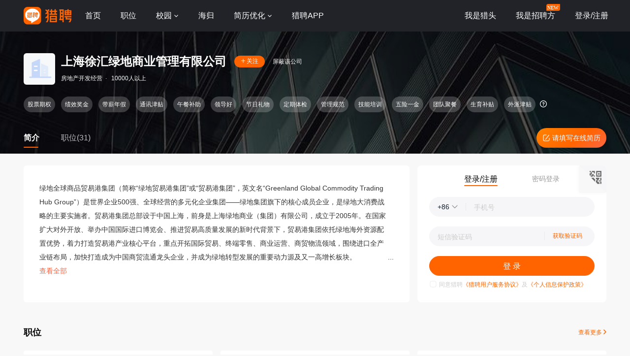

--- FILE ---
content_type: text/html;charset=UTF-8
request_url: https://www.liepin.com/company/9443854/
body_size: 16844
content:
<!DOCTYPE html>
<html lang="en">

<head>
    
    <!-- 火山 start -->
    <script>
        ;(function (n, e, r, t, a, o, s, i, c, l, f, m, p, u) {
        o = 'precollect'
        s = 'getAttribute'
        i = 'addEventListener'
        c = 'PerformanceObserver'
        l = function (e) {
          f = [].slice.call(arguments)
          f.push(Date.now(), location.href)
          ;(e == o ? l.p.a : l.q).push(f)
        }
        l.q = []
        l.p = { a: [] }
        n[a] = l
        m = document.createElement('script')
        m.src = r + '?aid=' + t + '&globalName=' + a
        m.crossorigin = 'anonymous'
        e.getElementsByTagName('head')[0].appendChild(m)
        if (i in n) {
          l.pcErr = function (e) {
            e = e || n.event
            p = e.target || e.srcElement
            if (p instanceof Element || p instanceof HTMLElement) {
              n[a](o, 'st', { tagName: p.tagName, url: p[s]('href') || p[s]('src') })
            } else {
              n[a](o, 'err', e.error || e.message)
            }
          }
          l.pcRej = function (e) {
            e = e || n.event
            n[a](o, 'err', e.reason || (e.detail && e.detail.reason))
          }
          n[i]('error', l.pcErr, true)
          n[i]('unhandledrejection', l.pcRej, true)
        }
        if ('PerformanceLongTaskTiming' in n) {
          u = l.pp = { entries: [] }
          u.observer = new PerformanceObserver(function (e) {
            u.entries = u.entries.concat(e.getEntries())
          })
          u.observer.observe({
            entryTypes: ['longtask', 'largest-contentful-paint', 'layout-shift']
          })
        }
      })(
        window,
        document,
        'https://concat.lietou-static.com/fe-lib-pc/v6/apmplus/2.8.1/browser.cn.js',
        0,
        'apmPlus'
      )
    </script>
    <script type="text/javascript">
        var a = {
            extractPid: function handleExtractPid(url){
                return "www/componany"
            }}
            window.apmPlus('init', {
                env: "production",
                aid: 460715,
                token: '26ca6df079bf44f09bd002af5fdb382c',
                plugins: {
                    ajax: false,
                    fetch: false,
                    pageview : a,
                    resource: false,
                    resourceError: false,
                    performance: false
                },
                sample: {
                  rules: {
                    performance: {
                      sample_rate: 0.004
                    },
                    performance_timing: {
                      sample_rate: 0.004
                    },
                    performance_longtask: {
                      sample_rate: 0.001
                    }
                  }
                }
            })
      window.apmPlus('start')
    </script>
    <!-- 火山 end -->

    
    <meta http-equiv="Content-Type" content="text/html; charset=utf-8"/>
    <title>【上海徐汇绿地商业管理有限公司招聘】-猎聘</title>
    <meta name="keywords" content="上海徐汇绿地商业管理有限公司招聘,上海徐汇绿地商业管理有限公司招聘信息,上海徐汇绿地商业管理有限公司公司介绍" />
    <meta name="description" content="猎聘为您提供2026年上海徐汇绿地商业管理有限公司招聘信息，更有上海徐汇绿地商业管理有限公司企业介绍、上海徐汇绿地商业管理有限公司地址、上海徐汇绿地商业管理有限公司工作环境以及上海徐汇绿地商业管理有限公司招聘岗位信息，全面的为您提供上海徐汇绿地商业管理有限公司高薪职位，求职找工作就上猎聘。" />

    <meta name="applicable-device" content="pc" />
    <meta http-equiv="Cache-Control" content="no-transform"/>
    <meta http-equiv="Cache-Control" content="no-siteapp"/>

    
    <meta http-equiv="Content-Type" content="text/html; charset=utf-8"/>
    <meta http-equiv="x-dns-prefetch-control" content="on" />
    <link rel=dns-prefetch href="//concat.lietou-static.com" />
    <link rel=dns-prefetch href="//image0.lietou-static.com" />
    <!-- 使360浏览器 默认启用极速内核 -->
    <meta name="renderer" content="webkit">
    <!-- 360以最高ie版本运行 -->
    <meta http-equiv="X-UA-Compatible" content="IE=edge,chrome=1">
    <link rel="preconnect" href="//concat.lietou-static.com" />
    <link rel="preconnect" href="//image0.lietou-static.com" />
    <link rel="icon" href="https://concat.lietou-static.com/fe-www-pc/v6/static/images/favicon.371e30de.ico" type="image/x-icon"/>
    <script crossorigin="anonymous"  src="//concat.lietou-static.com/fe-lib-pc/v6/jquery/1.7.1/jquery.min.js"></script>
    <!--[if lte IE 9]>
    <script src="//concat.lietou-static.com/fe-c-pc/v6/static/js/html5shiv.js"></script>
    <script src="//concat.lietou-static.com/fe-c-pc/v6/static/js/unpack_files/console-polyfill.js"></script>
    <![endif]-->
    <link rel="stylesheet" href="//concat.lietou-static.com/fe-www-pc/v6/css/common.2dbe7609.css"/>

    <!-- 待服务端联调时开启 -->
    <link rel="stylesheet" href="//concat.lietou-static.com/fe-www-pc/v6/css/src_pages_company.9c2569c8.css"/>

    <script>
        var $CONFIG = {
            "compId": 9443854,
            "isFollowed": false,
            "introductionList": "[]",
            "address": "%E4%B8%8A%E6%B5%B7%E5%BE%90%E6%B1%87%E5%8C%BA%E5%BE%90%E6%B1%87%E5%8C%BA%E9%BE%99%E5%8D%8E%E4%B8%AD%E8%B7%AF%E7%BB%BF%E5%9C%B0%E7%BC%A4%E7%BA%B7%E5%9F%8EBM%E5%B1%82%E7%BB%BF%E5%9C%B0%E5%88%9B%E5%AE%A2A%E5%8C%BA",
            "point": "{\"lng\":\"121.45639\",\"lat\":\"31.183243\"}",
            "compProductList": "%5B%5D",
            "shielded": false,
            "compFullName": "\u4E0A\u6D77\u5F90\u6C47\u7EFF\u5730\u5546\u4E1A\u7BA1\u7406\u6709\u9650\u516C\u53F8",
            "traceId": {"initial":"gw.d38e4c16-236507321"},
        }
    </script>
</head>
<script>
    var _hmt = _hmt || [];
    (function() {
        var hm = document.createElement("script");
        hm.src = "https://hm.baidu.com/hm.js?a2647413544f5a04f00da7eee0d5e200";
        var s = document.getElementsByTagName("script")[0];
        s.parentNode.insertBefore(hm, s);
    })();
</script>
<body>

<!-- header -->

    <section id='lp-seo-header-container'>
        <header id="framework-pc-header-container">
            <nav class="header-content-box">
                <a id="header-logo-box" href="https://www.liepin.com" title="猎聘">
                    <img src="" title="猎聘" alt="" />
                </a>
                <a id="header-city-box" style="display:none" href="https://www.liepin.com/citylist/" title="城市切换">
                    <div class="header-city-box">
                        <svg width="10" height="10" viewBox="0 0 10 10" xmlns="http://www.w3.org/2000/svg">
                            <path d="M5 .25a3.65 3.65 0 012.646 1.152 4.033 4.033 0 011.104 2.79c0 .531-.073.98-.236 1.409a4.093 4.093 0 01-.747 1.228l-.179.2-2.326 2.528L2.428 7.04a7.282 7.282 0 01-.36-.413 3.863 3.863 0 01-.475-.785 4.076 4.076 0 01-.343-1.649c0-1.088.422-2.075 1.104-2.79A3.65 3.65 0 015 .25zm0 1.5a2.24 2.24 0 00-1.59.66 2.243 2.243 0 000 3.18 2.244 2.244 0 003.179 0A2.246 2.246 0 005 1.75z" fill="#FFF" stroke="#FFF" stroke-width="0.5" opacity="0.4">
                            </path>
                        </svg>
                        <span>全国</span>
                        <svg width="6" height="3" viewBox="0 0 6 3" xmlns="http://www.w3.org/2000/svg">
                            <path d="M3.283 2.717L5.317.683A.4.4 0 005.034 0H.966a.4.4 0 00-.283.683l2.034 2.034a.4.4 0 00.566 0z" fill="#FFF" fill-rule="evenodd">
                            </path>
                        </svg>
                    </div>
                </a>
                <ul class="header-nav-menu">
                    <li class="header-menu-item header-nav-menu-item">
                        <a id="header-nav-menu-home" href="https://www.liepin.com">首页</a>
                    </li>
                    <li class="header-menu-item header-nav-menu-item">
                        <a id="header-nav-menu-job" href="https://www.liepin.com/zhaopin/?init=1">职位</a>
                    </li>
                    <li class="header-menu-item header-nav-menu-item">
                        <a id="header-nav-menu-campus" href="https://www.liepin.com/campus/?t=1" class="ant-dropdown-trigger">
                            <span>校园</span>
                        </a>
                    </li>
                    <li class="header-menu-item header-nav-menu-item">
                        <a id="header-nav-menu-returnee" href="https://www.liepin.com/returnee/">海归</a>
                    </li>
                    <li class="header-menu-item header-nav-menu-item">
                        <a id="header-nav-menu-resume-optimization" href="https://vas.liepin.com/v/view-intro?utm_content=pcjuhexiala&amp;imscid=R000014437" target="_blank" class="ant-dropdown-trigger">
                            <span>简历优化</span>
                        </a>
                    </li>
                    <li class="header-menu-item header-nav-menu-item download-app-item">
                        <span id="header-nav-menu-download-app">猎聘APP</span>
                        <div id="fix-header-download-app-modal">
                            <img src="" alt="" />
                        </div>
                    </li>
                </ul>
                <div class="header-quick-menu-box">
                    <ul class="header-quick-menu-not-login">
                        <li class="header-menu-item header-quick-menu-not-login-item">
                            <a id="header-quick-menu-hunter" target="_blank" href="https://h.liepin.com/?imscid=R002017570#sfrom=click-pc_homepage-front_navigation-hunter_new">我是猎头</a>
                        </li>
                        <li class="header-menu-item header-quick-menu-not-login-item">
                            <a id="header-quick-menu-recruiter" target="_blank" data-selector="c-logout" data-backurl="https://lpt.liepin.com/user/login?imscid=R002017571#sfrom=click-pc_homepage-front_navigation-ecomphr_new" href="javascript:void(0);">我是招聘方</a>
                            <svg width="28" height="14" viewBox="0 0 28 14" xmlns="http://www.w3.org/2000/svg" class="recruiter-min-logo">
                                <g fill="none" fill-rule="evenodd">
                                    <path d="M4 0h23a1 1 0 011 1v9a4 4 0 01-4 4H1a1 1 0 01-1-1V4a4 4 0 014-4z" fill="#FF6400" fill-rule="nonzero">
                                    </path>
                                    <text font-family="PingFangSC-Medium, PingFang SC" font-size="10" font-weight="400" fill="#FFF">
                                        <tspan x="2" y="10.5">NEW</tspan>
                                    </text>
                                </g>
                            </svg>
                        </li>
                        <li class="header-menu-item header-quick-menu-not-login-item">
                            <span id="header-quick-menu-login">登录/注册</span>
                        </li>
                    </ul>
                </div>
            </nav>
        </header>
    </section>

<div class="main">
    <!-- 公司header -->
    <div class="company-header" data-selector="company-header">
        <div class="company-header-content">
            <div class="company-header-content-name clearfix">
                <img class="logo company-logo-64" src="https://image0.lietou-static.com/bg_white_192x192/61b07937d0458d53c627567e02u.jpg"
                     alt="上海徐汇绿地商业管理有限公司"/>
                <div class="name-right">
                    <div class="title-box">
                        <span class="title" data-selector="company-name">上海徐汇绿地商业管理有限公司</span>
                        <div class="follow-icon" data-selector="company-unfollow">
                            <span class="icon"><svg viewBox="0 0 8 9" xmlns="http://www.w3.org/2000/svg"><path
                                    d="M4.5.5V4H8v1H4.499L4.5 8.5h-1L3.499 5H0V4h3.5V.5h1z" fill-rule="evenodd"
                                    fill="#FFFFFF"/></svg></span>
                            <span class="text">关注</span>
                        </div>

                        <div class="follow-icon-text" data-selector="company-followed">已关注</div>
                        <!-- 屏蔽公司 -->
                        <div class="btn-shield-company" data-selector="shield-company">屏蔽该公司</div>
                        <div class="btn-cancel-shield-company" data-selector="cancel-shield-company">取消屏蔽</div>
                        
                    </div>
                    <p>
                        
                            
                            
                                房地产开发经营<span>·</span>
                            
                        
                            
                                10000人以上
                            
                            
                        
                    </p>
                </div>
            </div>
            <!--<div class="item-title-box">
                <span>2021年非凡雇主上榜企业3</span>
                <svg viewBox="0 0 3 6" xmlns="http://www.w3.org/2000/svg"><path d="M2.859 3.141L.34 5.66A.2.2 0 0 1 0 5.517V.483A.2.2 0 0 1 .341.34L2.86 2.86a.2.2 0 0 1 0 .282z" fill="#FDD1B7" fill-rule="evenodd"/></svg>
            </div>-->
            <!-- 企业榜单 -->
            


            <!-- 非凡雇主 -->
            
            <!-- 工作时间和工作标签 -->
            
                <div data-selector="company-tags-box"
                     class="company-header-content-tags">
                    <div data-selector="company-tags" class="tags-container">
                        

                        
                            
                                <!-- 最后一个标签 -->
                                

                                
                                    <div class="tags-item">
                                        <span>股票期权</span>
                                        
                                    </div>
                                
                            
                                <!-- 最后一个标签 -->
                                

                                
                                    <div class="tags-item">
                                        <span>绩效奖金</span>
                                        
                                    </div>
                                
                            
                                <!-- 最后一个标签 -->
                                

                                
                                    <div class="tags-item">
                                        <span>带薪年假</span>
                                        
                                    </div>
                                
                            
                                <!-- 最后一个标签 -->
                                

                                
                                    <div class="tags-item">
                                        <span>通讯津贴</span>
                                        
                                    </div>
                                
                            
                                <!-- 最后一个标签 -->
                                

                                
                                    <div class="tags-item">
                                        <span>午餐补助</span>
                                        
                                    </div>
                                
                            
                                <!-- 最后一个标签 -->
                                

                                
                                    <div class="tags-item">
                                        <span>领导好</span>
                                        
                                    </div>
                                
                            
                                <!-- 最后一个标签 -->
                                

                                
                                    <div class="tags-item">
                                        <span>节日礼物</span>
                                        
                                    </div>
                                
                            
                                <!-- 最后一个标签 -->
                                

                                
                                    <div class="tags-item">
                                        <span>定期体检</span>
                                        
                                    </div>
                                
                            
                                <!-- 最后一个标签 -->
                                

                                
                                    <div class="tags-item">
                                        <span>管理规范</span>
                                        
                                    </div>
                                
                            
                                <!-- 最后一个标签 -->
                                

                                
                                    <div class="tags-item">
                                        <span>技能培训</span>
                                        
                                    </div>
                                
                            
                                <!-- 最后一个标签 -->
                                

                                
                                    <div class="tags-item">
                                        <span>五险一金</span>
                                        
                                    </div>
                                
                            
                                <!-- 最后一个标签 -->
                                

                                
                                    <div class="tags-item">
                                        <span>团队聚餐</span>
                                        
                                    </div>
                                
                            
                                <!-- 最后一个标签 -->
                                

                                
                                    <div class="tags-item">
                                        <span>生育补贴</span>
                                        
                                    </div>
                                
                            
                                <!-- 最后一个标签 -->
                                
                                    <div class="tags-item-end" >
                                        <div class="tags-item-text">
                                            <span>外派津贴</span>
                                            
                                        </div>
                                        <div class="end-tips" data-selector="company-tags-tips">
                                            <svg width="16px" height="16px" viewBox="0 0 16 16" version="1.1" xmlns="http://www.w3.org/2000/svg">
                                                <g id="页面-1" stroke="none" stroke-width="1" fill="none" fill-rule="evenodd">
                                                    <g id="CPC2.0-公司主页-简介" transform="translate(-944.000000, -231.000000)">
                                                        <g id="编组-15" transform="translate(0.000000, 63.000000)">
                                                            <g id="编组-9" transform="translate(368.000000, 162.000000)">
                                                                <g id="问题-圆形_Question-Circle" transform="translate(576.000000, 6.000000)">
                                                                    <path d="M0,0 L16,0 L16,16 L0,16 L0,0 Z" id="矩形"></path>
                                                                    <path d="M8,1 C11.865625,1 15,4.134375 15,8 C15,11.865625 11.865625,15 8,15 C4.134375,15 1,11.865625 1,8 C1,4.134375 4.134375,1 8,1 Z M8,2.26666667 C4.83393568,2.26666667 2.26666667,4.83393568 2.26666667,8 C2.26666667,11.1660643 4.83393568,13.7333333 8,13.7333333 C11.1660643,13.7333333 13.7333333,11.1660643 13.7333333,8 C13.7333333,4.83393568 11.1660643,2.26666667 8,2.26666667 Z M8.02999215,9.96666667 C8.26292844,9.96666667 8.46807994,10.0432566 8.63317661,10.1974822 C8.78939206,10.3536977 8.87265881,10.5535379 8.87265881,10.7833333 C8.87265881,11.0145813 8.78825813,11.2227696 8.62507625,11.3854294 C8.45447937,11.5347017 8.25900057,11.6086667 8.02999215,11.6086667 C7.80019668,11.6086667 7.60035646,11.5253999 7.45224138,11.3767628 C7.27929628,11.2254358 7.19599215,11.0255059 7.19599215,10.7833333 C7.19599215,10.5411608 7.27929628,10.3412308 7.44414102,10.1974822 C7.59770156,10.0439217 7.79635725,9.96666667 8.02999215,9.96666667 Z M8.18599215,4.64289192 C8.79575094,4.64289192 9.29174023,4.80743814 9.66507625,5.14346248 C10.0494312,5.47977304 10.2419921,5.94191936 10.2419921,6.51689192 C10.2419921,6.97779689 10.1222515,7.37054606 9.87854117,7.69438605 L9.84942744,7.72545975 L9.71012175,7.86139389 L9.49772931,8.05671504 L9.11164891,8.39911729 C8.98328774,8.49895376 8.88350416,8.62321257 8.81173001,8.76676086 C8.75182994,8.88656099 8.71583108,9.01620394 8.70382754,9.15675247 L8.69932548,9.26422526 L8.69932548,9.55222526 L7.36932548,9.55222526 L7.36932548,9.26422526 C7.36932548,8.89812935 7.4302898,8.59096296 7.55915853,8.34258932 C7.6548321,8.14388269 7.88012106,7.87788266 8.23836962,7.53516916 L8.46930066,7.32026008 L8.59678271,7.20576003 L8.6983326,7.08735229 C8.8298854,6.92656553 8.89465881,6.75563569 8.89465881,6.57755859 C8.89465881,6.33854521 8.82659998,6.15227895 8.70080768,6.01940972 C8.57248436,5.8910864 8.38298503,5.82555859 8.12532548,5.82555859 C7.80054926,5.82555859 7.58311174,5.9177521 7.44468817,6.10462377 C7.33838862,6.2484408 7.27721581,6.45795943 7.26358353,6.73881026 L7.26065881,6.86355859 L7.26065881,7.03022526 L5.93932548,7.03022526 L5.93932548,6.86355859 C5.93932548,6.17341676 6.14094433,5.62951474 6.55286889,5.23632923 C6.95921224,4.83943572 7.5043873,4.64289192 8.18599215,4.64289192 Z" id="形状结合" fill="#FFFFFF"></path>
                                                                </g>
                                                            </g>
                                                        </g>
                                                    </g>
                                                </g>
                                            </svg>
                                        </div>
                                        <div class="tags-item-tips">工作时间和福利信息由企业提供，每个岗位可能实际情况略有不同，具体内容可与企业招聘方确认</div>
                                    </div>
                                

                                
                            
                        
                    </div>

                    <!-- 换行时展示这个标签 前端控制 -->
                    <div data-selector="company-tags-more-btn" class="more-btn">
                        <img src="https://concat.lietou-static.com/fe-www-pc/v6/static/images/pages/company/header/tags-open.773a8464.png">
                    </div>
                </div>
            

            <div class="company-header-content-tab clearfix">
                <a class="active" href="https://www.liepin.com/company/9443854/">简介</a>
                
                    <a href="https://www.liepin.com/company-jobs/9443854/">职位(31)</a>
                
                
                <!-- 后端自己换跳转链接 -->
                <a class="complete-resume-link" href="javascript:;" data-selector="complete-resume-link">
                    <img src="https://concat.lietou-static.com/fe-www-pc/v6/static/images/pages/company/header/resume-link.e9a0e93f.png">
                    <span>请填写在线简历</span>
                </a>
            </div>
        </div>
    </div>

    <div class="company-header-space"></div>

    <!-- 固定的tab框 -->
    <div class="company-header-tab-fix" data-selector="company-header-tab-fix" style="display: none;">
        <div class="fix-content clearfix">
            <a class="active" href="https://www.liepin.com/company-jobs/9443854/">简介</a>
            <!-- 职位 -->
            
                <a href="https://www.liepin.com/company-jobs/9443854/">职位(31)</a>
            

            <!-- 相似职位 -->
            
            <!-- 后端自己换跳转链接 -->
            <a class="complete-resume-link" data-selector="complete-resume-link"
               href="javascript:;">
                <img src="https://concat.lietou-static.com/fe-www-pc/v6/static/images/pages/company/header/resume-link-fix.e9a0e93f.png">
                <span>请填写在线简历</span>
            </a>
        </div>
    </div>

    <!-- 企业介绍 -->
    
        <div class="company-introduction company-info-login">
            <div class="company-introduction-content clearfix">
                <!-- 没有视频图片时 -->
                
                    <!--  当未登入且非在约且没有视频图片时 -->
                    
                        <div class="company-introduction-media-empty" data-selector="company-info-login-root" >
                            <div class="home-banner-login-box common-page-container" id="home-banner-login-container"></div>
                        </div>
                    
                    <!--  展示默认图-->
                    

                

                
                <div class="company-introduction-left">
                    <div class="company-introduction-text" data-selector="company-introduction-text" style="height: 186px; overflow: hidden;">
                        <div class="inner-text">绿地全球商品贸易港集团（简称“绿地贸易港集团”或“贸易港集团”，英文名“Greenland Global Commodity Trading Hub Group”）是世界企业500强、全球经营的多元化企业集团——绿地集团旗下的核心成员企业，是绿地大消费战略的主要实施者。贸易港集团总部设于中国上海，前身是上海绿地商业（集团）有限公司，成立于2005年。在国家扩大对外开放、举办中国国际进口博览会、推进贸易高质量发展的新时代背景下，贸易港集团依托绿地海外资源配置优势，着力打造贸易港产业核心平台，重点开拓国际贸易、终端零售、商业运营、商贸物流领域，围绕进口全产业链布局，加快打造成为中国商贸流通龙头企业，并成为绿地转型发展的重要动力源及又一高增长板块。
贸易港集团主动承担社会责任、践行社会公益，全力服务保障第一、二届中国国际进口博览会，产业扶贫助力陕西延川、云南禄劝脱贫攻坚，开展“绿地·阳光”志愿行动公益项目，以实际行动回报社会各界支持，公司自2005起连续七届获评“上海市文明单位”。</div>
                        <div class="company-introduction-text-overflow"
                             data-selector="company-introduction-text-overflow">...
                        </div>
                    </div>
                    <a class="introduction-view-more"
                       data-selector="introduction-view-more">查看全部</a>
                    <a class="introduction-view-no-more" data-selector="introduction-view-no-more">收起</a>
                </div>
            </div>
        </div>
    

    <!-- 职位 -->
    
        <!--简介下  相似职位-->
        

        <!-- 职位 -->
        
            <!--简介下 职位-->
            <div class="hot-recruit-comp">
                <div class="hot-recruit-header">
                    <span class="hot">职位</span>
                    <a href="https://www.liepin.com/company-jobs/9443854/" class="more">
                        查看更多
                        <svg width="6px" height="10px" viewBox="0 0 6 10" version="1.1" xmlns="http://www.w3.org/2000/svg">
                            <title>右箭头</title>
                            <g id="页面-1" stroke="none" stroke-width="1" fill="none" fill-rule="evenodd" stroke-linecap="round">
                                <g id="CPC2.0-公司主页-未登录" transform="translate(-1547.000000, -700.000000)" stroke="#FF6400" stroke-width="1.5">
                                    <g id="编组-3" transform="translate(368.000000, 692.000000)">
                                        <g id="路径-9" transform="translate(1180.000000, 9.000000)">
                                            <path d="M-2,2 L1.64644661,5.64644661 C1.84170876,5.84170876 2.15829124,5.84170876 2.35355339,5.64644661 L6,2 L6,2" transform="translate(2.000000, 4.000000) scale(-1, 1) rotate(90.000000) translate(-2.000000, -4.000000) "></path>
                                        </g>
                                    </g>
                                </g>
                            </g>
                        </svg>
                    </a>
                </div>
                <ul class="hot-recruit-content" data-info="%7B%22head_id%22%3A%222afb3b479f7c212e22b7c4ee79274161%22%2C%22ck_id%22%3A%22a923fe02665bd74a83f4d973467d98e2%22%2C%22cur_page%22%3A1%2C%22page_size%22%3A6%2C%22sfrom%22%3A%22search_job_comp_prime_pc%22%7D">
                    <li class="recruit-item" >
                        <a data-nick="job-detail-job-info"
                           data-info="%7B%22job_id%22%3A72945365%2C%22job_kind%22%3A2%7D"
                           href="https://www.liepin.com/job/1972945365.shtml"
                           data-promid="d_sfrom=search_job_comp_prime_pc&amp;d_ckId=a923fe02665bd74a83f4d973467d98e2&amp;d_curPage=0&amp;d_pageSize=6&amp;d_headId=2afb3b479f7c212e22b7c4ee79274161&amp;d_posi=0"
                           target="_blank"
                           data-jobId="72945365" data-jobKind="2"
                        >
                            <div class="name-box">
                                <div class="name">财务经理</div>
                                
                                <div class="salary">15-20k</div>
                            </div>
                            <div class="info-box">
                                <span>上海-徐汇区</span>
                                <span >5-10年</span>
                            </div>

                            <div class="label-box">
                                
                                    
                                        <div>统招本科</div>
                                    
                                
                            </div>
                            <!--<th:block th:if="${ not #strings.isEmpty(compJob.ejobKind) && compJob.ejobKind eq '7'}">
                                <button type="button" class="ant-btn ant-btn-primary ant-btn-round chat-btn" data-selector="campus-apply">
                                    <span>马上网申</span>
                                </button>
                            </th:block>
                            <th:block th:if="${ not (not #strings.isEmpty(compJob.ejobKind) && compJob.ejobKind eq '7')}">
                                <th:block th:if="${not compJob.chatted}">
                                    <button type="button" class="ant-btn ant-btn-primary ant-btn-round chat-btn" th:data-params="${#strings.isEmpty(compJob.dataParam) ? '': compJob.dataParam}" data-selector="chat-chat" data-params="">
                                        <span>聊一聊</span>
                                    </button>
                                </th:block>
                                <th:block th:if="${compJob.chatted}">
                                    <button type="button" class="ant-btn ant-btn-primary ant-btn-round chat-btn" th:data-params="${#strings.isEmpty(compJob.dataParam) ? '': compJob.dataParam}" data-selector="chat-chat" data-params="">
                                        <span>继续聊</span>
                                    </button>
                                </th:block>
                            </th:block>-->

                            
                                
                                    <button type="button" class="ant-btn ant-btn-primary ant-btn-round chat-btn" data-selector="chat-chat" data-params="{&quot;recruiterName&quot;:&quot;黄女士&quot;,&quot;imUserType&quot;:&quot;2&quot;,&quot;imId&quot;:&quot;aa2b83d8b2959909c94f4d0c9b7b96ae&quot;,&quot;jobId&quot;:&quot;72945365&quot;,&quot;imStatus&quot;:false,&quot;recruiterPhoto&quot;:&quot;5f8f9863f6d1ab58476f246a08u.jpg&quot;,&quot;recruiterTitle&quot;:&quot;集团人事经理&quot;,&quot;userId&quot;:&quot;ff7a7b70c85801b02a9cffb0b0a7d6ce&quot;,&quot;jobKind&quot;:&quot;2&quot;}"
                                            data-jobId="72945365" data-jobKind="2">
                                    <span>聊一聊</span>
                                    </button>
                                
                                
                            
                        </a>
                    </li>
                    <li class="recruit-item" >
                        <a data-nick="job-detail-job-info"
                           data-info="%7B%22job_id%22%3A72629473%2C%22job_kind%22%3A2%7D"
                           href="https://www.liepin.com/job/1972629473.shtml"
                           data-promid="d_sfrom=search_job_comp_prime_pc&amp;d_ckId=a923fe02665bd74a83f4d973467d98e2&amp;d_curPage=0&amp;d_pageSize=6&amp;d_headId=2afb3b479f7c212e22b7c4ee79274161&amp;d_posi=1"
                           target="_blank"
                           data-jobId="72629473" data-jobKind="2"
                        >
                            <div class="name-box">
                                <div class="name">市场经理</div>
                                
                                <div class="salary">15-25k</div>
                            </div>
                            <div class="info-box">
                                <span>无锡-江阴</span>
                                <span >3-5年</span>
                            </div>

                            <div class="label-box">
                                
                                    
                                        <div>本科</div>
                                    
                                
                            </div>
                            <!--<th:block th:if="${ not #strings.isEmpty(compJob.ejobKind) && compJob.ejobKind eq '7'}">
                                <button type="button" class="ant-btn ant-btn-primary ant-btn-round chat-btn" data-selector="campus-apply">
                                    <span>马上网申</span>
                                </button>
                            </th:block>
                            <th:block th:if="${ not (not #strings.isEmpty(compJob.ejobKind) && compJob.ejobKind eq '7')}">
                                <th:block th:if="${not compJob.chatted}">
                                    <button type="button" class="ant-btn ant-btn-primary ant-btn-round chat-btn" th:data-params="${#strings.isEmpty(compJob.dataParam) ? '': compJob.dataParam}" data-selector="chat-chat" data-params="">
                                        <span>聊一聊</span>
                                    </button>
                                </th:block>
                                <th:block th:if="${compJob.chatted}">
                                    <button type="button" class="ant-btn ant-btn-primary ant-btn-round chat-btn" th:data-params="${#strings.isEmpty(compJob.dataParam) ? '': compJob.dataParam}" data-selector="chat-chat" data-params="">
                                        <span>继续聊</span>
                                    </button>
                                </th:block>
                            </th:block>-->

                            
                                
                                    <button type="button" class="ant-btn ant-btn-primary ant-btn-round chat-btn" data-selector="chat-chat" data-params="{&quot;recruiterName&quot;:&quot;黄女士&quot;,&quot;imUserType&quot;:&quot;2&quot;,&quot;imId&quot;:&quot;aa2b83d8b2959909c94f4d0c9b7b96ae&quot;,&quot;jobId&quot;:&quot;72629473&quot;,&quot;imStatus&quot;:false,&quot;recruiterPhoto&quot;:&quot;5f8f9863f6d1ab58476f246a08u.jpg&quot;,&quot;recruiterTitle&quot;:&quot;集团人事经理&quot;,&quot;userId&quot;:&quot;ff7a7b70c85801b02a9cffb0b0a7d6ce&quot;,&quot;jobKind&quot;:&quot;2&quot;}"
                                            data-jobId="72629473" data-jobKind="2">
                                    <span>聊一聊</span>
                                    </button>
                                
                                
                            
                        </a>
                    </li>
                    <li class="recruit-item" >
                        <a data-nick="job-detail-job-info"
                           data-info="%7B%22job_id%22%3A72629343%2C%22job_kind%22%3A2%7D"
                           href="https://www.liepin.com/job/1972629343.shtml"
                           data-promid="d_sfrom=search_job_comp_prime_pc&amp;d_ckId=a923fe02665bd74a83f4d973467d98e2&amp;d_curPage=0&amp;d_pageSize=6&amp;d_headId=2afb3b479f7c212e22b7c4ee79274161&amp;d_posi=2"
                           target="_blank"
                           data-jobId="72629343" data-jobKind="2"
                        >
                            <div class="name-box">
                                <div class="name">物业工程经理</div>
                                
                                <div class="salary">18-25k</div>
                            </div>
                            <div class="info-box">
                                <span>无锡-江阴</span>
                                <span >5-10年</span>
                            </div>

                            <div class="label-box">
                                
                                    
                                        <div>本科</div>
                                    
                                
                            </div>
                            <!--<th:block th:if="${ not #strings.isEmpty(compJob.ejobKind) && compJob.ejobKind eq '7'}">
                                <button type="button" class="ant-btn ant-btn-primary ant-btn-round chat-btn" data-selector="campus-apply">
                                    <span>马上网申</span>
                                </button>
                            </th:block>
                            <th:block th:if="${ not (not #strings.isEmpty(compJob.ejobKind) && compJob.ejobKind eq '7')}">
                                <th:block th:if="${not compJob.chatted}">
                                    <button type="button" class="ant-btn ant-btn-primary ant-btn-round chat-btn" th:data-params="${#strings.isEmpty(compJob.dataParam) ? '': compJob.dataParam}" data-selector="chat-chat" data-params="">
                                        <span>聊一聊</span>
                                    </button>
                                </th:block>
                                <th:block th:if="${compJob.chatted}">
                                    <button type="button" class="ant-btn ant-btn-primary ant-btn-round chat-btn" th:data-params="${#strings.isEmpty(compJob.dataParam) ? '': compJob.dataParam}" data-selector="chat-chat" data-params="">
                                        <span>继续聊</span>
                                    </button>
                                </th:block>
                            </th:block>-->

                            
                                
                                    <button type="button" class="ant-btn ant-btn-primary ant-btn-round chat-btn" data-selector="chat-chat" data-params="{&quot;recruiterName&quot;:&quot;黄女士&quot;,&quot;imUserType&quot;:&quot;2&quot;,&quot;imId&quot;:&quot;aa2b83d8b2959909c94f4d0c9b7b96ae&quot;,&quot;jobId&quot;:&quot;72629343&quot;,&quot;imStatus&quot;:false,&quot;recruiterPhoto&quot;:&quot;5f8f9863f6d1ab58476f246a08u.jpg&quot;,&quot;recruiterTitle&quot;:&quot;集团人事经理&quot;,&quot;userId&quot;:&quot;ff7a7b70c85801b02a9cffb0b0a7d6ce&quot;,&quot;jobKind&quot;:&quot;2&quot;}"
                                            data-jobId="72629343" data-jobKind="2">
                                    <span>聊一聊</span>
                                    </button>
                                
                                
                            
                        </a>
                    </li>
                    <li class="recruit-item" >
                        <a data-nick="job-detail-job-info"
                           data-info="%7B%22job_id%22%3A37089531%2C%22job_kind%22%3A2%7D"
                           href="https://www.liepin.com/job/1937089531.shtml"
                           data-promid="d_sfrom=search_job_comp_prime_pc&amp;d_ckId=a923fe02665bd74a83f4d973467d98e2&amp;d_curPage=0&amp;d_pageSize=6&amp;d_headId=2afb3b479f7c212e22b7c4ee79274161&amp;d_posi=3"
                           target="_blank"
                           data-jobId="37089531" data-jobKind="2"
                        >
                            <div class="name-box">
                                <div class="name">招商营运副经理</div>
                                
                                <div class="salary">10-15k</div>
                            </div>
                            <div class="info-box">
                                <span>上海-徐汇区</span>
                                <span >5-10年</span>
                            </div>

                            <div class="label-box">
                                
                                    
                                        <div>大专</div>
                                    
                                
                            </div>
                            <!--<th:block th:if="${ not #strings.isEmpty(compJob.ejobKind) && compJob.ejobKind eq '7'}">
                                <button type="button" class="ant-btn ant-btn-primary ant-btn-round chat-btn" data-selector="campus-apply">
                                    <span>马上网申</span>
                                </button>
                            </th:block>
                            <th:block th:if="${ not (not #strings.isEmpty(compJob.ejobKind) && compJob.ejobKind eq '7')}">
                                <th:block th:if="${not compJob.chatted}">
                                    <button type="button" class="ant-btn ant-btn-primary ant-btn-round chat-btn" th:data-params="${#strings.isEmpty(compJob.dataParam) ? '': compJob.dataParam}" data-selector="chat-chat" data-params="">
                                        <span>聊一聊</span>
                                    </button>
                                </th:block>
                                <th:block th:if="${compJob.chatted}">
                                    <button type="button" class="ant-btn ant-btn-primary ant-btn-round chat-btn" th:data-params="${#strings.isEmpty(compJob.dataParam) ? '': compJob.dataParam}" data-selector="chat-chat" data-params="">
                                        <span>继续聊</span>
                                    </button>
                                </th:block>
                            </th:block>-->

                            
                                
                                    <button type="button" class="ant-btn ant-btn-primary ant-btn-round chat-btn" data-selector="chat-chat" data-params="{&quot;recruiterName&quot;:&quot;黄女士&quot;,&quot;imUserType&quot;:&quot;2&quot;,&quot;imId&quot;:&quot;aa2b83d8b2959909c94f4d0c9b7b96ae&quot;,&quot;jobId&quot;:&quot;37089531&quot;,&quot;imStatus&quot;:false,&quot;recruiterPhoto&quot;:&quot;5f8f9863f6d1ab58476f246a08u.jpg&quot;,&quot;recruiterTitle&quot;:&quot;集团人事经理&quot;,&quot;userId&quot;:&quot;ff7a7b70c85801b02a9cffb0b0a7d6ce&quot;,&quot;jobKind&quot;:&quot;2&quot;}"
                                            data-jobId="37089531" data-jobKind="2">
                                    <span>聊一聊</span>
                                    </button>
                                
                                
                            
                        </a>
                    </li>
                    <li class="recruit-item" >
                        <a data-nick="job-detail-job-info"
                           data-info="%7B%22job_id%22%3A33714947%2C%22job_kind%22%3A2%7D"
                           href="https://www.liepin.com/job/1933714947.shtml"
                           data-promid="d_sfrom=search_job_comp_prime_pc&amp;d_ckId=a923fe02665bd74a83f4d973467d98e2&amp;d_curPage=0&amp;d_pageSize=6&amp;d_headId=2afb3b479f7c212e22b7c4ee79274161&amp;d_posi=4"
                           target="_blank"
                           data-jobId="33714947" data-jobKind="2"
                        >
                            <div class="name-box">
                                <div class="name">招商营运主管</div>
                                
                                <div class="salary">6-8k</div>
                            </div>
                            <div class="info-box">
                                <span>上海-嘉定区</span>
                                <span >5-10年</span>
                            </div>

                            <div class="label-box">
                                
                                    
                                        <div>大专</div>
                                    
                                
                            </div>
                            <!--<th:block th:if="${ not #strings.isEmpty(compJob.ejobKind) && compJob.ejobKind eq '7'}">
                                <button type="button" class="ant-btn ant-btn-primary ant-btn-round chat-btn" data-selector="campus-apply">
                                    <span>马上网申</span>
                                </button>
                            </th:block>
                            <th:block th:if="${ not (not #strings.isEmpty(compJob.ejobKind) && compJob.ejobKind eq '7')}">
                                <th:block th:if="${not compJob.chatted}">
                                    <button type="button" class="ant-btn ant-btn-primary ant-btn-round chat-btn" th:data-params="${#strings.isEmpty(compJob.dataParam) ? '': compJob.dataParam}" data-selector="chat-chat" data-params="">
                                        <span>聊一聊</span>
                                    </button>
                                </th:block>
                                <th:block th:if="${compJob.chatted}">
                                    <button type="button" class="ant-btn ant-btn-primary ant-btn-round chat-btn" th:data-params="${#strings.isEmpty(compJob.dataParam) ? '': compJob.dataParam}" data-selector="chat-chat" data-params="">
                                        <span>继续聊</span>
                                    </button>
                                </th:block>
                            </th:block>-->

                            
                                
                                    <button type="button" class="ant-btn ant-btn-primary ant-btn-round chat-btn" data-selector="chat-chat" data-params="{&quot;recruiterName&quot;:&quot;黄女士&quot;,&quot;imUserType&quot;:&quot;2&quot;,&quot;imId&quot;:&quot;aa2b83d8b2959909c94f4d0c9b7b96ae&quot;,&quot;jobId&quot;:&quot;33714947&quot;,&quot;imStatus&quot;:false,&quot;recruiterPhoto&quot;:&quot;5f8f9863f6d1ab58476f246a08u.jpg&quot;,&quot;recruiterTitle&quot;:&quot;集团人事经理&quot;,&quot;userId&quot;:&quot;ff7a7b70c85801b02a9cffb0b0a7d6ce&quot;,&quot;jobKind&quot;:&quot;2&quot;}"
                                            data-jobId="33714947" data-jobKind="2">
                                    <span>聊一聊</span>
                                    </button>
                                
                                
                            
                        </a>
                    </li>
                    <li class="recruit-item" >
                        <a data-nick="job-detail-job-info"
                           data-info="%7B%22job_id%22%3A77291749%2C%22job_kind%22%3A2%7D"
                           href="https://www.liepin.com/job/1977291749.shtml"
                           data-promid="d_sfrom=search_job_comp_prime_pc&amp;d_ckId=a923fe02665bd74a83f4d973467d98e2&amp;d_curPage=0&amp;d_pageSize=6&amp;d_headId=2afb3b479f7c212e22b7c4ee79274161&amp;d_posi=5"
                           target="_blank"
                           data-jobId="77291749" data-jobKind="2"
                        >
                            <div class="name-box">
                                <div class="name">运营经理</div>
                                
                                <div class="salary">15-20k·14薪</div>
                            </div>
                            <div class="info-box">
                                <span>上海-黄浦区</span>
                                <span >3-5年</span>
                            </div>

                            <div class="label-box">
                                
                                    
                                        <div>本科</div>
                                    
                                
                            </div>
                            <!--<th:block th:if="${ not #strings.isEmpty(compJob.ejobKind) && compJob.ejobKind eq '7'}">
                                <button type="button" class="ant-btn ant-btn-primary ant-btn-round chat-btn" data-selector="campus-apply">
                                    <span>马上网申</span>
                                </button>
                            </th:block>
                            <th:block th:if="${ not (not #strings.isEmpty(compJob.ejobKind) && compJob.ejobKind eq '7')}">
                                <th:block th:if="${not compJob.chatted}">
                                    <button type="button" class="ant-btn ant-btn-primary ant-btn-round chat-btn" th:data-params="${#strings.isEmpty(compJob.dataParam) ? '': compJob.dataParam}" data-selector="chat-chat" data-params="">
                                        <span>聊一聊</span>
                                    </button>
                                </th:block>
                                <th:block th:if="${compJob.chatted}">
                                    <button type="button" class="ant-btn ant-btn-primary ant-btn-round chat-btn" th:data-params="${#strings.isEmpty(compJob.dataParam) ? '': compJob.dataParam}" data-selector="chat-chat" data-params="">
                                        <span>继续聊</span>
                                    </button>
                                </th:block>
                            </th:block>-->

                            
                                
                                    <button type="button" class="ant-btn ant-btn-primary ant-btn-round chat-btn" data-selector="chat-chat" data-params="{&quot;recruiterName&quot;:&quot;陶女士&quot;,&quot;imUserType&quot;:&quot;2&quot;,&quot;imId&quot;:&quot;ffa72c668484decc9ccf3dc45f6d7696&quot;,&quot;jobId&quot;:&quot;77291749&quot;,&quot;imStatus&quot;:false,&quot;recruiterPhoto&quot;:&quot;5f8f9863f6d1ab58476f246a08u.jpg&quot;,&quot;recruiterTitle&quot;:&quot;人力资源经理&quot;,&quot;imShowText&quot;:&quot;4天前在线&quot;,&quot;userId&quot;:&quot;171588e1908cfe393e9893e6ef35506b&quot;,&quot;jobKind&quot;:&quot;2&quot;}"
                                            data-jobId="77291749" data-jobKind="2">
                                    <span>聊一聊</span>
                                    </button>
                                
                                
                            
                        </a>
                    </li>
                </ul>
            </div>
        
    

    <!-- 人才政策 -->
    <section id="talent-policy-container"></section>

    <!-- 公司高管 -->
    

    <!-- 产品服务 -->
    <div id="company-product-root"></div>

    <!-- 联系方式 -->
    

        <div class="company-contact-wrap">
            <div class="company-contact-header">
                <div class="company-contact-header">
                    <span class="title">地址或联系信息</span>
                </div>

                

                
                    <div class="company-contact-content-hide">
                        <div>登录查看地址或联系信息</div>
                        <a href="###" data-selector="register-mask-btn">登录/注册</a>
                    </div>
                    <!-- 未登录用户给这个元素添加一个 hide class，隐藏相关信息 -->
                    <div class="company-contact-content hide">
                        <dl class="company-contact-item">
                            <dt>
                                <svg width="22px" height="22px" viewBox="0 0 22 22">
                                    <g fill="none" fillrule="evenodd">
                                        <path d="M0 0h22v22H0z" fill="#fff"></path>
                                        <g fill="#666" fillrule="nonzero">
                                            <path
                                                    d="M10.83 6.083A3.8 3.8 0 007.032 9.88a3.802 3.802 0 003.798 3.797 3.8 3.8 0 003.797-3.797 3.804 3.804 0 00-3.797-3.797h0zm0 6.394a2.6 2.6 0 01-2.6-2.597 2.603 2.603 0 012.6-2.599 2.603 2.603 0 012.598 2.6 2.604 2.604 0 01-2.598 2.596h0z"
                                                    stroke="#666" stroke-width="0.5"></path>
                                            <path
                                                    d="M10.768 1.353c-4.515 0-8.186 3.671-8.186 8.183 0 1.192.25 2.34.745 3.415.24.522.568 1.04 1.033 1.63.168.21.608.68.789.863l5.47 5.347c.085.085.195.13.314.13h.007a.44.44 0 00.314-.14l5.179-5.371c.944-.963 1.597-1.927 2-2.952.351-.889.514-1.817.514-2.92.004-4.514-3.667-8.185-8.18-8.185h0zm7.301 8.183c0 1.754-.878 3.768-2.29 5.26l-4.436 4.613a.6.6 0 01-.853.014L5.802 14.86c-.443-.447-1.006-1.093-1.274-1.526a7.245 7.245 0 01-1.066-3.795c0-4.027 3.277-7.304 7.303-7.304 4.03-.002 7.304 3.275 7.304 7.301z"
                                                    stroke="#666" stroke-width="0.5"></path>
                                            <path
                                                    d="M10.935 21.045a.569.569 0 01-.403-.167l-5.47-5.347c-.182-.183-.628-.66-.798-.875-.472-.596-.804-1.12-1.05-1.655a8.236 8.236 0 01-.756-3.467c0-4.58 3.729-8.31 8.31-8.31 4.58 0 8.31 3.73 8.31 8.31 0 1.118-.166 2.063-.523 2.966-.408 1.04-1.073 2.018-2.028 2.992l-5.18 5.37a.568.568 0 01-.403.179l-.009.004zm-5.695-5.69l5.47 5.344c.062.062.14.094.225.094h.007a.317.317 0 00.222-.098l5.182-5.374c.932-.951 1.579-1.903 1.975-2.91.344-.876.504-1.788.504-2.875 0-4.443-3.614-8.057-8.057-8.057-4.444 0-8.058 3.614-8.058 8.057 0 1.174.248 2.304.734 3.362.236.514.559 1.022 1.017 1.602.163.209.6.674.78.855zm5.67 4.366a.724.724 0 01-.507-.207l-4.69-4.567c-.448-.451-1.018-1.107-1.29-1.55a7.38 7.38 0 01-1.084-3.861c0-4.097 3.331-7.43 7.429-7.43 4.095 0 7.43 3.333 7.43 7.43 0 1.783-.89 3.832-2.324 5.345l-4.44 4.615a.72.72 0 01-.513.222c-.002.003-.007.003-.011.003zM5.89 14.77l4.689 4.562c.092.09.21.138.339.136a.466.466 0 00.335-.147l4.436-4.613c1.389-1.47 2.253-3.45 2.253-5.17 0-3.958-3.22-7.178-7.178-7.178C6.81 2.36 3.59 5.58 3.59 9.536a7.11 7.11 0 001.048 3.729c.26.426.818 1.063 1.253 1.506z">
                                            </path>
                                        </g>
                                    </g>
                                </svg>
                            </dt>
                            <dd>
                                <p class="name-box">联系地址</p>
                                <p class="text">徐汇区龙华中路绿地缤纷城BM层绿地创客A区</p>
                            </dd>
                        </dl>
                        <dl class="company-contact-item">
                            <dt>
                                <svg width="22px" height="22px" viewBox="0 0 22 22">
                                    <g fill="none" fillrule="evenodd">
                                        <path d="M0 0h22v22H0z" fill="#fff"></path>
                                        <g mask="url(#prefix__b)" fill="#666" fillrule="nonzero" stroke="#666"
                                           stroke-width="0.5">
                                            <path
                                                    d="M9.055 12.412L1.729 6.89a.667.667 0 01.803-1.066l7.322 5.521c.567.42 1.36.416 1.926-.013l7.366-5.51a.668.668 0 01.8 1.069l-7.363 5.507a2.92 2.92 0 01-1.773.593 2.942 2.942 0 01-1.755-.578z">
                                            </path>
                                            <path
                                                    d="M17.577 19.275H4.133a2.895 2.895 0 01-2.893-2.892V6.56a2.895 2.895 0 012.893-2.893h13.444A2.895 2.895 0 0120.47 6.56v9.823a2.895 2.895 0 01-2.893 2.892h0zM4.133 5.003a1.56 1.56 0 00-1.558 1.558v9.823a1.56 1.56 0 001.558 1.557h13.444a1.56 1.56 0 001.558-1.557V6.561a1.56 1.56 0 00-1.558-1.558H4.133z">
                                            </path>
                                        </g>
                                    </g>
                                </svg>
                            </dt>
                            <dd>
                                <p class="name-box">企业邮箱</p>
                                <p class="text">未公布</p>
                            </dd>
                        </dl>
                        <dl class="company-contact-item">
                            <dt>
                                <svg width="22px" height="22px" viewBox="0 0 22 22">
                                    <g fill="none" fillrule="evenodd">
                                        <path d="M0 0h22v22H0z" fill="#fff"></path>
                                        <g fill="#666" fillrule="nonzero">
                                            <path
                                                    d="M16.252 10.868h-.122a.733.733 0 01-.718-.627 3.667 3.667 0 00-2.282-2.777.736.736 0 01-.478-.828l.02-.117a.734.734 0 01.988-.53 5.218 5.218 0 013.31 4.07.717.717 0 01-.718.81zm-2.877-7.84l.02-.116a.73.73 0 01.917-.556 8.884 8.884 0 016.35 7.724.73.73 0 01-.728.788h-.117a.713.713 0 01-.718-.647 7.31 7.31 0 00-5.23-6.363.713.713 0 01-.494-.83zM18.152 16.47a5.153 5.153 0 00-.77-1.09c-1.644-1.869-3.1-2.384-4.72-1.67-.178.08-.321.152-.453.224l-.438.255a3.862 3.862 0 01-.382-.33 15.998 15.998 0 01-1.864-2.271 16.82 16.82 0 01-1.36-2.225l-.127-.268-.092-.206-.03-.08-.026-.057.199-.12c1.013-.617 1.553-1.305 1.695-2.165.143-.835-.106-1.775-.804-3.047-.698-1.272-1.553-1.97-2.628-2.149a3.236 3.236 0 00-.524-.042c-.785 0-1.457.247-2.567.944l-.296.186-.264.163a3.056 3.056 0 00-1.36 2.086 9.143 9.143 0 00.474 4.61 20.796 20.796 0 002.785 5.46 22.842 22.842 0 002.76 3.252c.892.88 1.875 1.662 2.934 2.332a7.507 7.507 0 003.794 1.339 3.14 3.14 0 001.436-.324l.83-.47c1.115-.648 1.645-1.162 1.966-1.898a2.772 2.772 0 00-.168-2.44zM3.465 3.934l.122-.082.753-.471.347-.2c.342-.22.735-.349 1.14-.373.084 0 .168.006.25.02.545.09 1.024.526 1.467 1.332.504.922.708 1.594.631 2.055-.11.434-.406.798-.81.992l-.295.183-.397.237a.954.954 0 00-.433.617l-.015.11-.01.131c.04.547.203 1.077.473 1.554a19.35 19.35 0 001.487 2.439c.611.896 1.303 1.735 2.068 2.505.26.26.553.486.87.673.325.21.728.254 1.09.121l.107-.05.55-.334.235-.13.239-.118.137-.058.148-.05c.494-.145 1.161-.118 2.363 1.185l.209.237.132.156.148.198c.372.399.502.966.341 1.487a2.414 2.414 0 01-1.1 1.031l-.876.506c-.692.417-2.098.07-3.666-.906a15.975 15.975 0 01-2.654-2.114 21.694 21.694 0 01-2.571-3.028 19.285 19.285 0 01-2.577-5.042 7.888 7.888 0 01-.438-3.815c.06-.383.25-.735.535-.998z">
                                            </path>
                                        </g>
                                    </g>
                                </svg>
                            </dt>
                            <dd>
                                <p class="name-box">公司电话</p>
                                <p class="text">未公布</p>
                            </dd>
                        </dl>
                        <dl class="company-contact-item">
                            <dt>
                                <svg width="22px" height="22px" viewBox="0 0 22 22">
                                    <g fill="none" fillrule="evenodd">
                                        <path d="M0 0h22v22H0z" fill="#fff"></path>
                                        <g mask="url(#prefix__b)" fill="#666" fillrule="nonzero" stroke="#666"
                                           stroke-width="0.5">
                                            <path
                                                    d="M14.459 8.188H6.44c-.318 0-.574.315-.574.706 0 .391.256.707.574.707h8.018c.318 0 .574-.316.574-.707 0-.39-.256-.706-.574-.706z">
                                            </path>
                                            <path
                                                    d="M18.3 1.224H3.059A1.84 1.84 0 001.222 3.06v11.18a1.84 1.84 0 001.836 1.836h7.095v2.672h-3.64a.705.705 0 00-.706.706c0 .391.315.707.706.707h8.691a.705.705 0 00.707-.707.705.705 0 00-.707-.706h-3.64v-2.672h6.748a1.84 1.84 0 001.836-1.836V3.06A1.857 1.857 0 0018.3 1.224zm.424 13.016a.417.417 0 01-.423.423H3.058a.417.417 0 01-.423-.423V3.06c0-.228.184-.423.423-.423h15.243c.239 0 .423.184.423.423v11.18z">
                                            </path>
                                        </g>
                                    </g>
                                </svg>
                            </dt>
                            <dd>
                                <p class="name-box">官网</p>
                                <p class="text">未公布</p>
                            </dd>
                        </dl>
                    </div>
                
            </div>
        </div>
    

    <!-- 公司地址 -->
    <!--<div id="company-address-root"></div>-->

    <!-- 工商信息 -->
    

    <!-- 融资情况 -->
    

    <!-- 相关公司 -->
    

</div>

<!-- 面包屑 + 内链-->
<!--<div th:replace="fragment :: searchInnerLink(${seoJobInfoDto})"></div>-->
<section class="common-page-container">
    <div class="seo-common-hot-links">
        <div class="common-hot-links-container" data-selector="common-hot-links-container">
            <ul class="common-hot-links-tab" data-selector="common-hot-links-tab">
                <li class="hot-links-tab-active">热门城市</li>
                <li>相关推荐</li>
                <li>相关公司</li>
                <li>热门企业</li>
            </ul>
            <div data-selector="common-hot-links-content" class="common-hot-links-content hot-links-content-active">
                <a target="_blank" href="https://www.liepin.com/city-bj/" title="北京招聘网">北京招聘网</a><a target="_blank" href="https://www.liepin.com/city-sh/" title="上海招聘网">上海招聘网</a><a target="_blank" href="https://www.liepin.com/city-gz/" title="广州招聘网">广州招聘网</a><a target="_blank" href="https://www.liepin.com/city-xiamen/" title="厦门招聘网">厦门招聘网</a><a target="_blank" href="https://www.liepin.com/city-hz/" title="杭州招聘网">杭州招聘网</a><a target="_blank" href="https://www.liepin.com/city-zhengzhou/" title="郑州招聘网">郑州招聘网</a><a target="_blank" href="https://www.liepin.com/city-nj/" title="南京招聘网">南京招聘网</a><a target="_blank" href="https://www.liepin.com/city-tj/" title="天津招聘网">天津招聘网</a><a target="_blank" href="https://www.liepin.com/city-cq/" title="重庆招聘网">重庆招聘网</a><a target="_blank" href="https://www.liepin.com/city-cd/" title="成都招聘网">成都招聘网</a><a target="_blank" href="https://www.liepin.com/city-suzhou/" title="苏州招聘网">苏州招聘网</a><a target="_blank" href="https://www.liepin.com/city-shangqiu/" title="商丘招聘网">商丘招聘网</a><a target="_blank" href="https://www.liepin.com/city-dl/" title="大连招聘网">大连招聘网</a><a target="_blank" href="https://www.liepin.com/city-jinan/" title="济南招聘网">济南招聘网</a><a target="_blank" href="https://www.liepin.com/city-ningbo/" title="宁波招聘网">宁波招聘网</a><a target="_blank" href="https://www.liepin.com/city-wuxi/" title="无锡招聘网">无锡招聘网</a><a target="_blank" href="https://www.liepin.com/city-qingdao/" title="青岛招聘网">青岛招聘网</a><a target="_blank" href="https://www.liepin.com/city-shenyang/" title="沈阳招聘网">沈阳招聘网</a><a target="_blank" href="https://www.liepin.com/city-taizhou/" title="台州招聘网">台州招聘网</a><a target="_blank" href="https://www.liepin.com/city-xian/" title="西安招聘网">西安招聘网</a><a target="_blank" href="https://www.liepin.com/city-wuhan/" title="武汉招聘网">武汉招聘网</a>
            </div>
            <div data-selector="common-hot-links-content" class="common-hot-links-content">
                <a target="_blank" href="https://www.liepin.com/city-sh/zpzhiliangjianli/" title="上海质量监理招聘">上海质量监理招聘</a><a target="_blank" href="https://www.liepin.com/city-sh/zpzhuangshijishufuzeren/" title="上海装饰技术负责人招聘">上海装饰技术负责人招聘</a><a target="_blank" href="https://www.liepin.com/city-sh/zpxiaofangshigongyuan/" title="上海消防施工员招聘">上海消防施工员招聘</a><a target="_blank" href="https://www.liepin.com/city-sh/zpshejibuzhuguan/" title="上海设计部主管招聘">上海设计部主管招聘</a><a target="_blank" href="https://www.liepin.com/city-sh/zpyewuyuanruogan/" title="上海业务员若干招聘">上海业务员若干招聘</a><a target="_blank" href="https://www.liepin.com/city-sh/zpxinfangzhuanyuan/" title="上海新房专员招聘">上海新房专员招聘</a><a target="_blank" href="https://www.liepin.com/city-sh/zptudituozhanzhuanyuan/" title="上海土地拓展专员招聘">上海土地拓展专员招聘</a><a target="_blank" href="https://www.liepin.com/city-sh/zpjiaoquyewu/" title="上海郊区业务招聘">上海郊区业务招聘</a><a target="_blank" href="https://www.liepin.com/city-sh/zpyewushichangkaifazg/" title="上海业务市场开发主管招聘">上海业务市场开发主管招聘</a><a target="_blank" href="https://www.liepin.com/city-sh/zpfangdichanshigongyuan/" title="上海房地产施工员招聘">上海房地产施工员招聘</a><a target="_blank" href="https://www.liepin.com/city-sh/zpjiejuxiaoshou/" title="上海洁具销售招聘">上海洁具销售招聘</a><a target="_blank" href="https://www.liepin.com/city-sh/zpzhaopinzhuguanhuiji03/" title="上海招聘主管会计招聘">上海招聘主管会计招聘</a><a target="_blank" href="https://www.liepin.com/city-sh/zpgjcyxs8c10w/" title="上海高级茶叶销售招聘">上海高级茶叶销售招聘</a><a target="_blank" href="https://www.liepin.com/city-sh/zpgcjsy6g10c/" title="上海工程技审员招聘">上海工程技审员招聘</a><a target="_blank" href="https://www.liepin.com/city-sh/zpsyscyjjl1z1x/" title="上海商业市场研究经理招聘">上海商业市场研究经理招聘</a><a target="_blank" href="https://www.liepin.com/city-sh/zpdkzgm5o4r/" title="上海雕刻主管招聘">上海雕刻主管招聘</a><a target="_blank" href="https://www.liepin.com/city-sh/zpfxyfgjjl2p2x/" title="上海风险预防高级经理招聘">上海风险预防高级经理招聘</a><a target="_blank" href="https://www.liepin.com/city-sh/zpsjfkzg8s6h/" title="上海审计风控主管招聘">上海审计风控主管招聘</a><a target="_blank" href="https://www.liepin.com/city-sh/zpdzazgo7y5m/" title="上海定制安装工招聘">上海定制安装工招聘</a><a target="_blank" href="https://www.liepin.com/city-sh/zpkfzlzj6l7o/" title="上海开发助理总监招聘">上海开发助理总监招聘</a><a target="_blank" href="https://www.liepin.com/city-sh/zpgjgdt6t3f/" title="上海钢结构调图招聘">上海钢结构调图招聘</a><a target="_blank" href="https://www.liepin.com/city-sh/zpydgeqc6a7i/" title="上海颐堤港二期招聘">上海颐堤港二期招聘</a><a target="_blank" href="https://www.liepin.com/city-sh/zpmbgcsk8z1d/" title="上海模板工程师招聘">上海模板工程师招聘</a><a target="_blank" href="https://www.liepin.com/city-sh/zpyjbzgi7n4t/" title="上海云建宝主管招聘">上海云建宝主管招聘</a><a target="_blank" href="https://www.liepin.com/city-sh/zpzyzgk9j9z/" title="上海制釉主管招聘">上海制釉主管招聘</a><a target="_blank" href="https://www.liepin.com/city-sh/zptffzj6z7c/" title="上海投发副总监招聘">上海投发副总监招聘</a><a target="_blank" href="https://www.liepin.com/city-sh/zpslbacsyy6x7x/" title="上海售楼部案场收银员招聘">上海售楼部案场收银员招聘</a><a target="_blank" href="https://www.liepin.com/city-sh/zpgjgjsgcs3s1n/" title="上海钢结构技术工程师招聘">上海钢结构技术工程师招聘</a><a target="_blank" href="https://www.liepin.com/city-sh/zptjaqzg3s4g/" title="上海土建安全主管招聘">上海土建安全主管招聘</a><a target="_blank" href="https://www.liepin.com/city-sh/zpzsycgd1f1u/" title="上海招商研策岗招聘">上海招商研策岗招聘</a>
            </div>
            <div data-selector="common-hot-links-content" class="common-hot-links-content">
                <a target="_blank" href="https://www.liepin.com/company/9572572/" title="新力科技集团有限公司">新力科技集团有限公司</a><a target="_blank" href="https://www.liepin.com/company/8264136/" title="一通">一通</a><a target="_blank" href="https://www.liepin.com/company/4422800/" title="上海远星寰宇房地产集团有限公司">上海远星寰宇房地产集团有限公司</a><a target="_blank" href="https://www.liepin.com/company/13398997/" title="上海铁越房地产经纪中心">上海铁越房地产经纪中心</a><a target="_blank" href="https://www.liepin.com/company/8366563/" title="上海纺织发展有限公司">上海纺织发展有限公司</a><a target="_blank" href="https://www.liepin.com/company/5686626/" title="上海仲盛世界商城管理有限公司">上海仲盛世界商城管理有限公司</a><a target="_blank" href="https://www.liepin.com/company/8371308/" title="北京开元新成管理咨询有限公司">北京开元新成管理咨询有限公司</a><a target="_blank" href="https://www.liepin.com/company/9248554/" title="中梁控股集团-商业不动产区域集团">中梁控股集团-商业不动产区域集团</a><a target="_blank" href="https://www.liepin.com/company/7881755/" title="上海上置物业集团有限公司">上海上置物业集团有限公司</a><a target="_blank" href="https://www.liepin.com/company/12786463/" title="上海桥瑞信息科技有限公司">上海桥瑞信息科技有限公司</a><a target="_blank" href="https://www.liepin.com/company/7909510/" title="中国天地控股有限公司">中国天地控股有限公司</a><a target="_blank" href="https://www.liepin.com/company/8558320/" title="美国艾凯特托尼克国际有限公司上海代表处">美国艾凯特托尼克国际有限公司上海代表处</a><a target="_blank" href="https://www.liepin.com/company/10182769/" title="上海霸波儿奔建设工程有限公司">上海霸波儿奔建设工程有限公司</a><a target="_blank" href="https://www.liepin.com/company/21317695/" title="无锡硕宜远灏房地产开发有限公司">无锡硕宜远灏房地产开发有限公司</a><a target="_blank" href="https://www.liepin.com/company/12677249/" title="上海冠乐士新材料有限公司">上海冠乐士新材料有限公司</a><a target="_blank" href="https://www.liepin.com/company/13346253/" title="北京欣钰房地产经纪有限公司">北京欣钰房地产经纪有限公司</a><a target="_blank" href="https://www.liepin.com/company/12426867/" title="昆明禽蒸建筑工程有限公司">昆明禽蒸建筑工程有限公司</a><a target="_blank" href="https://www.liepin.com/company/7990804/" title="国投中亚投资控股有限公司">国投中亚投资控股有限公司</a><a target="_blank" href="https://www.liepin.com/company/8747698/" title="中国建筑第三工程局有限公司">中国建筑第三工程局有限公司</a><a target="_blank" href="https://www.liepin.com/company/12369999/" title="上海洁尚装饰(集团)有限公司">上海洁尚装饰(集团)有限公司</a>
            </div>
            <div data-selector="common-hot-links-content" class="common-hot-links-content">
                <a target="_blank" href="https://www.liepin.com/company/8364657/" title="龙湖集团">龙湖集团</a><a target="_blank" href="https://www.liepin.com/company/6222805/" title="上海宝龙实业发展(集团)有限公司">上海宝龙实业发展(集团)有限公司</a><a target="_blank" href="https://www.liepin.com/company/8008752/" title="中海地产">中海地产</a><a target="_blank" href="https://www.liepin.com/company/6312541/" title="邦泰集团">邦泰集团</a><a target="_blank" href="https://www.liepin.com/company/876739/" title="东方雨虹">东方雨虹</a><a target="_blank" href="https://www.liepin.com/company/5894526/" title="公牛集团股份有限公司">公牛集团股份有限公司</a><a target="_blank" href="https://www.liepin.com/company/8653060/" title="绿城管理集团">绿城管理集团</a><a target="_blank" href="https://www.liepin.com/company/9307331/" title="印力集团">印力集团</a><a target="_blank" href="https://www.liepin.com/company/8447867/" title="新城控股集团">新城控股集团</a><a target="_blank" href="https://www.liepin.com/company/1380401/" title="大华(集团)有限公司">大华(集团)有限公司</a><a target="_blank" href="https://www.liepin.com/company/10285917/" title="万洋众创城投资集团有限公司">万洋众创城投资集团有限公司</a><a target="_blank" href="https://www.liepin.com/company/13792743/" title="和菱工程">和菱工程</a><a target="_blank" href="https://www.liepin.com/company/2485521/" title="碧桂园集团">碧桂园集团</a><a target="_blank" href="https://www.liepin.com/company/8043667/" title="圣戈班石膏建材(上海)有限公司">圣戈班石膏建材(上海)有限公司</a><a target="_blank" href="https://www.liepin.com/company/8974136/" title="银泰商业集团有限公司">银泰商业集团有限公司</a><a target="_blank" href="https://www.liepin.com/company/950043/" title="金地">金地</a><a target="_blank" href="https://www.liepin.com/company/9598903/" title="宝能城市发展建设集团有限公司">宝能城市发展建设集团有限公司</a><a target="_blank" href="https://www.liepin.com/company/9153311/" title="复地">复地</a><a target="_blank" href="https://www.liepin.com/company/9375993/" title="盈石上海">盈石上海</a><a target="_blank" href="https://www.liepin.com/company/1601869/" title="合商科技有限公司">合商科技有限公司</a><a target="_blank" href="https://www.liepin.com/company/9726891/" title="华润万象生活商业华南大区公司">华润万象生活商业华南大区公司</a><a target="_blank" href="https://www.liepin.com/company/8635351/" title="鹏瑞利集团">鹏瑞利集团</a><a target="_blank" href="https://www.liepin.com/company/9550629/" title="港投工程咨询有限公司">港投工程咨询有限公司</a><a target="_blank" href="https://www.liepin.com/company/8982322/" title="东原物业">东原物业</a><a target="_blank" href="https://www.liepin.com/company/8051799/" title="南山集团">南山集团</a><a target="_blank" href="https://www.liepin.com/company/13545095/" title="中国绿发">中国绿发</a><a target="_blank" href="https://www.liepin.com/company/12184889/" title="宣和置业有限公司">宣和置业有限公司</a><a target="_blank" href="https://www.liepin.com/company/12464757/" title="中鼎控股集团">中鼎控股集团</a><a target="_blank" href="https://www.liepin.com/company/7895932/" title="湖北省工业建筑集团有限公司">湖北省工业建筑集团有限公司</a><a target="_blank" href="https://www.liepin.com/company/8787971/" title="招商局蛇口工业区控股股份有限公司">招商局蛇口工业区控股股份有限公司</a>
            </div>
        </div>
        
        <div class="common-current-position">
            <div class="row-label">当前位置：</div>
            <div class="row-content" >
                
                    <a href="https://www.liepin.com/">招聘网</a> <span>></span>
                
                    <a href="https://www.liepin.com/city-sh/">上海招聘网</a> <span>></span>
                
                    <a href="https://www.liepin.com/city-sh/zhaopin/?scene=seo">上海招聘信息</a> <span>></span>
                
                    <a href="https://www.liepin.com/company/9443854/">上海徐汇绿地商业管理有限公司</a> 
                
            </div>
        </div>
    </div>
</section>

<!--前端控制内容区 结束  -->
<div class="brum-link-box">
    <div class="phone-link">
        <strong>手机版：</strong>
        <a title="上海徐汇绿地商业管理有限公司" href="https://m.liepin.com/company/9443854/" target="_blank">上海徐汇绿地商业管理有限公司</a>
    </div>
</div>

<!-- 右侧通栏 -->
<section id="lp-sider-bar-container"></section>
<!-- seo热链 -->

<!-- common -->

    <script crossorigin="anonymous" src="//concat.lietou-static.com/fe-www-pc/v6/js/browser-update-tip.ad910f3b.js"></script>
    <script crossorigin="anonymous" src="//concat.lietou-static.com/fe-www-pc/v6/js/polyfill-vendors.56a50d0a.js"></script>
    <script crossorigin="anonymous" src="//concat.lietou-static.com/fe-www-pc/v6/js/react-vendors.d478fc93.js"></script>
    <script crossorigin="anonymous" src="//concat.lietou-static.com/fe-www-pc/v6/js/runtime.a4bfc79f.js"></script>
    <script crossorigin="anonymous" src="//concat.lietou-static.com/fe-www-pc/v6/js/common.ce29ea56.js"></script>

<script crossorigin="anonymous" src="https://concat.lietou-static.com/fe-www-pc/v6/js/pages/company.7f5c5ab5.js"></script>
<!-- footer -->

    <iframe id="common-footer" width="100%" scrolling="no" src="https://wow.liepin.com/t1009027/index.html" frameborder="0"></iframe>
    <script>window.addEventListener('message', function(event) {if (event.data && event.data.type === 'footer-height') {document.querySelector('#common-footer').setAttribute('height', event.data.height + 'px') }}, false) </script>

<!-- imc -->

    <script>

    </script>

<!-- tlog -->


<!--对接百度因子组件，与seo组确认只用pubDate ,以前优先用upDate-->
<script type="application/ld+json">
    {
        "@context": "https://ziyuan.baidu.com/contexts/cambrian.jsonld",
        "appid": "1586030202028057",
        "@id": "https://www.liepin.com/company/9443854/",
        "title": "【上海徐汇绿地商业管理有限公司招聘】-猎聘",
        "description": "猎聘为您提供2026年上海徐汇绿地商业管理有限公司招聘信息，更有上海徐汇绿地商业管理有限公司企业介绍、上海徐汇绿地商业管理有限公司地址、上海徐汇绿地商业管理有限公司工作环境以及上海徐汇绿地商业管理有限公司招聘岗位信息，全面的为您提供上海徐汇绿地商业管理有限公司高薪职位，求职找工作就上猎聘。",
        "pubDate": "2018-02-26T14:38:02",
        "upDate": "2025-10-23T17:12:05"
    }
</script>
<!--<div th:replace="fragment::baiDuYinZi(
    isDetail=true,isPub=true,
    pcUrl=${pcUrl},
    mobileUrl=${wapUrl},
    title='【'+${compPageInfo.compShowName}+'】-猎聘',
    descr='+${compPageInfo.compShowName}+怎么样？猎聘为您提供+${compPageInfo.compShowName}++${seo_cur_year}+招聘信息、公司介绍、公司地址、公司规模、薪资待遇等详细信息，让您在选择+${compPageInfo.compShowName}+前有一个全面的了解。',
    pubDate='+${datePublished}+')">
</div>-->

 <!--<script th:inline="javascript" th:if="${not #strings.isEmpty(upDate)}" type="application/ld+json">
    {
        "@context":"https://ziyuan.baidu.com/contexts/cambrian.jsonld",
        "appid": "1586030202028057",
        "@id":"https://www.liepin.com/company/9443854/",
        "title":"【上海徐汇绿地商业管理有限公司2026招聘信息】-猎聘",
        "description":"上海徐汇绿地商业管理有限公司怎么样？猎聘为您提供上海徐汇绿地商业管理有限公司2026招聘信息、公司介绍、公司地址、公司规模、薪资待遇等详细信息，让您在选择上海徐汇绿地商业管理有限公司前有一个全面的了解。",
        "pubDate":"2018-02-26T14:38:02",
        "upDate": "2025-10-23T17:12:05",
        "data":{
            "WebPage":{
                "headline":"【上海徐汇绿地商业管理有限公司2026招聘信息】-猎聘",
                "pcUrl":"https://www.liepin.com/company/9443854/",
                "wapUrl":"https://m.liepin.com/company/9443854/",
                "datePublished":"2018-02-26T14:38:02"
            }
        }
    }
</script>-->
<!--<script th:inline="javascript" th:if="${#strings.isEmpty(upDate)}" type="application/ld+json">
    {
        "@context":"https://ziyuan.baidu.com/contexts/cambrian.jsonld",
        "appid": "1586030202028057",
        "@id":"https://www.liepin.com/company/9443854/",
        "title":"【上海徐汇绿地商业管理有限公司2026招聘信息】-猎聘",
        "description":"上海徐汇绿地商业管理有限公司怎么样？猎聘为您提供上海徐汇绿地商业管理有限公司2026招聘信息、公司介绍、公司地址、公司规模、薪资待遇等详细信息，让您在选择上海徐汇绿地商业管理有限公司前有一个全面的了解。",
        "pubDate":"2018-02-26T14:38:02",
        "data":{
            "WebPage":{
                "headline":"【上海徐汇绿地商业管理有限公司2026招聘信息】-猎聘",
                "pcUrl":"https://www.liepin.com/company/9443854/",
                "wapUrl":"https://m.liepin.com/company/9443854/",
                "datePublished":"2018-02-26T14:38:02"
            }
        }
    }
</script>-->
</body>
</html>

--- FILE ---
content_type: text/css
request_url: https://concat.lietou-static.com/fe-im-pc/v6/css/vendors.bfb6ee40.css
body_size: 15635
content:
.im-ui-txt{position:relative}.im-ui-txt-content{color:#121e29;display:inline-block;font-size:14px;line-height:22px;max-width:760px;padding:8px 12px;text-align:justify;word-wrap:break-word;background:#eceff4;border-radius:6px;word-break:break-word}.im-ui-txt-content .text:not(:last-child){margin-bottom:8px}.im-ui-txt-emoji{height:22px;vertical-align:bottom;width:22px}.im-ui-txt.send .im-ui-txt-content{background:#dbe4fb;color:#121e29;line-height:20px}.im-ui-txt.receive .im-ui-txt-content{line-height:20px}
.rc-image {
  display: inline-flex;
  position: relative;
}
.rc-image-img {
  width: 100%;
  height: auto;
}
.rc-image-img-placeholder {
  background-color: #f3f3f3;
  background-repeat: no-repeat;
  background-position: center center;
  background-image: url([data-uri]);
}
.rc-image-placeholder {
  position: absolute;
  top: 0;
  left: 0;
  right: 0;
  bottom: 0;
}
.rc-image-mask {
  position: absolute;
  left: 0;
  right: 0;
  top: 0;
  bottom: 0;
  background: rgba(0, 0, 0, 0.3);
  opacity: 0;
  pointer-events: none;
  display: flex;
  align-items: center;
  justify-content: center;
  color: #fff;
  transition: opacity 0.3s;
}
.rc-image:hover .rc-image-mask {
  opacity: 1;
}
.rc-image-preview {
  text-align: center;
  height: 100%;
  pointer-events: none;
}
.rc-image-preview-body {
  position: absolute;
  top: 0;
  left: 0;
  right: 0;
  bottom: 0;
  overflow: hidden;
  display: flex;
  justify-content: center;
  align-items: center;
}
.rc-image-preview.zoom-enter,
.rc-image-preview.zoom-appear {
  transform: none;
  opacity: 0;
  animation-duration: 0.3s;
}
.rc-image-preview-mask {
  position: fixed;
  top: 0;
  right: 0;
  bottom: 0;
  left: 0;
  z-index: 1000;
  height: 100%;
  background-color: rgba(0, 0, 0, 0.45);
}
.rc-image-preview-mask-hidden {
  display: none;
}
.rc-image-preview-img {
  cursor: grab;
  transform: scale3d(1, 1, 1);
  transition: transform 0.3s cubic-bezier(0, 0, 0.25, 1) 0s;
  user-select: none;
  vertical-align: middle;
  max-width: 100%;
  max-height: 100%;
  pointer-events: auto;
}
.rc-image-preview-img-wrapper {
  pointer-events: auto;
}
.rc-image-preview-moving .rc-image-preview-img {
  cursor: grabbing;
}
.rc-image-preview-moving .rc-image-preview-img-wrapper {
  transition-duration: 0s;
}
.rc-image-preview-wrap {
  position: fixed;
  top: 0;
  right: 0;
  bottom: 0;
  left: 0;
  z-index: 1000;
  overflow: auto;
  outline: 0;
  -webkit-overflow-scrolling: touch;
}
.rc-image-preview-operations-wrapper {
  position: fixed;
  z-index: 1001;
}
.rc-image-preview-operations {
  margin: 0;
  padding: 0;
  box-sizing: border-box;
  pointer-events: auto;
  list-style: none;
  position: fixed;
  display: flex;
  top: 0;
  right: 0;
  width: 100%;
  align-items: center;
  justify-content: flex-end;
  z-index: 1001;
  color: #bbb;
  background: rgba(0, 0, 0, 0.45);
}
.rc-image-preview-operations-progress {
  position: absolute;
  left: 50%;
  transform: translateX(-50%);
}
.rc-image-preview-operations-operation {
  padding: 10px;
  cursor: pointer;
  margin-left: 10px;
}
.rc-image-preview-operations-operation-disabled {
  pointer-events: none;
  color: #6e6e6e;
}
.rc-image-preview-operations-operation:first-of-type {
  margin-left: 0;
}
.rc-image-preview-operations-icon {
  font-size: 18px;
}
.rc-image-preview-switch-left {
  position: fixed;
  left: 10px;
  top: 50%;
  width: 44px;
  height: 44px;
  margin-top: -22px;
  background: rgba(187, 187, 187, 0.45);
  border-radius: 50%;
  display: flex;
  align-items: center;
  justify-content: center;
  z-index: 1001;
  pointer-events: auto;
  cursor: pointer;
  color: #bbb;
}
.rc-image-preview-switch-left-disabled {
  background: rgba(187, 187, 187, 0.3);
  color: #6e6e6e;
  cursor: not-allowed;
}
.rc-image-preview-switch-left-disabled > .anticon {
  cursor: not-allowed;
}
.rc-image-preview-switch-left > .anticon {
  font-size: 24px;
}
.rc-image-preview-switch-right {
  position: fixed;
  right: 10px;
  top: 50%;
  width: 44px;
  height: 44px;
  margin-top: -22px;
  background: rgba(187, 187, 187, 0.45);
  border-radius: 50%;
  display: flex;
  align-items: center;
  justify-content: center;
  z-index: 1001;
  pointer-events: auto;
  cursor: pointer;
  color: #bbb;
}
.rc-image-preview-switch-right-disabled {
  background: rgba(187, 187, 187, 0.2);
  color: #6e6e6e;
  cursor: not-allowed;
}
.rc-image-preview-switch-right-disabled > .anticon {
  cursor: not-allowed;
}
.rc-image-preview-switch-right > .anticon {
  font-size: 24px;
}
.fade-enter,
.fade-appear {
  animation-duration: 0.3s;
  animation-fill-mode: both;
  animation-play-state: paused;
}
.fade-leave {
  animation-duration: 0.3s;
  animation-fill-mode: both;
  animation-play-state: paused;
}
.fade-enter.fade-enter-active,
.fade-appear.fade-appear-active {
  animation-name: rcImageFadeIn;
  animation-play-state: running;
}
.fade-leave.fade-leave-active {
  animation-name: rcImageFadeOut;
  animation-play-state: running;
  pointer-events: none;
}
.fade-enter,
.fade-appear {
  opacity: 0;
  animation-timing-function: linear;
}
.fade-leave {
  animation-timing-function: linear;
}
@keyframes rcImageFadeIn {
  0% {
    opacity: 0;
  }
  100% {
    opacity: 1;
  }
}
@keyframes rcImageFadeOut {
  0% {
    opacity: 1;
  }
  100% {
    opacity: 0;
  }
}
.zoom-enter,
.zoom-appear {
  animation-duration: 0.3s;
  animation-fill-mode: both;
  animation-play-state: paused;
}
.zoom-leave {
  animation-duration: 0.3s;
  animation-fill-mode: both;
  animation-play-state: paused;
}
.zoom-enter.zoom-enter-active,
.zoom-appear.zoom-appear-active {
  animation-name: rcImageZoomIn;
  animation-play-state: running;
}
.zoom-leave.zoom-leave-active {
  animation-name: rcImageZoomOut;
  animation-play-state: running;
  pointer-events: none;
}
.zoom-enter,
.zoom-appear {
  transform: scale(0);
  opacity: 0;
  animation-timing-function: cubic-bezier(0.08, 0.82, 0.17, 1);
}
.zoom-leave {
  animation-timing-function: cubic-bezier(0.78, 0.14, 0.15, 0.86);
}
@keyframes rcImageZoomIn {
  0% {
    transform: scale(0.2);
    opacity: 0;
  }
  100% {
    transform: scale(1);
    opacity: 1;
  }
}
@keyframes rcImageZoomOut {
  0% {
    transform: scale(1);
  }
  100% {
    transform: scale(0.2);
    opacity: 0;
  }
}

.rc-image-error{background:url([data-uri]) no-repeat}.rc-image-error img{display:none}.im-ui-img-message{border-radius:4px;-ms-flex-negative:0;flex-shrink:0;line-height:0;max-height:240px;max-width:240px;min-height:60px;min-width:60px;overflow:hidden;padding:0;position:relative}.im-ui-img-message:after,.im-ui-img-message:before{border:0;content:none;position:static}.im-ui-img-message.im-ui-img-sending{display:-webkit-box;display:-ms-flexbox;display:flex;-webkit-box-align:center;-ms-flex-align:center;align-items:center;-webkit-box-pack:center;-ms-flex-pack:center;color:#535b64;font-size:24px;justify-content:center}.im-ui-img-message.im-ui-img-sending .anticon{display:inline-block;height:24px}.im-ui-img-message.im-ui-img-error{line-height:0;text-align:center}.im-ui-img-message.im-ui-img-load-error .im-ui-error-tips,.im-ui-img-message.im-ui-img-reload .im-ui-error-tips{color:#999;font-size:12px;line-height:16px;margin-top:10px}.im-ui-img-message.im-ui-img-reload{cursor:pointer}
.im-ui-img-preview-long,.im-ui-img-preview-normal,.im-ui-img-preview-wide{height:100%;pointer-events:none;text-align:center}.im-ui-img-preview-long-body,.im-ui-img-preview-normal-body,.im-ui-img-preview-wide-body{bottom:0;display:-webkit-box;display:-ms-flexbox;display:flex;left:0;overflow:hidden;position:absolute;right:0;top:0;-webkit-box-pack:center;-ms-flex-pack:center;justify-content:center;-webkit-box-align:center;-ms-flex-align:center;align-items:center}.im-ui-img-preview-long.zoom-appear,.im-ui-img-preview-long.zoom-enter,.im-ui-img-preview-normal.zoom-appear,.im-ui-img-preview-normal.zoom-enter,.im-ui-img-preview-wide.zoom-appear,.im-ui-img-preview-wide.zoom-enter{-webkit-animation-duration:.3s;animation-duration:.3s;opacity:0;-webkit-transform:none;transform:none}.im-ui-img-preview-long-mask,.im-ui-img-preview-normal-mask,.im-ui-img-preview-wide-mask{background:rgba(0,0,0,.5);bottom:0;height:100%;left:0;position:fixed;right:0;top:0;z-index:1000}.im-ui-img-preview-long-mask-hidden,.im-ui-img-preview-normal-mask-hidden,.im-ui-img-preview-wide-mask-hidden{display:none}.im-ui-img-preview-long-img,.im-ui-img-preview-normal-img,.im-ui-img-preview-wide-img{cursor:-webkit-grab;cursor:grab;max-height:100%;max-width:100%;pointer-events:auto;-webkit-transform:scaleX(1);transform:scaleX(1);-webkit-transition:-webkit-transform .3s cubic-bezier(0,0,.25,1) 0s;transition:-webkit-transform .3s cubic-bezier(0,0,.25,1) 0s;transition:transform .3s cubic-bezier(0,0,.25,1) 0s;transition:transform .3s cubic-bezier(0,0,.25,1) 0s,-webkit-transform .3s cubic-bezier(0,0,.25,1) 0s;-webkit-user-select:none;-moz-user-select:none;-ms-user-select:none;user-select:none;vertical-align:middle}.im-ui-img-preview-long-img-wrapper,.im-ui-img-preview-normal-img-wrapper,.im-ui-img-preview-wide-img-wrapper{display:-webkit-box;display:-ms-flexbox;display:flex;pointer-events:auto;-webkit-box-align:center;-ms-flex-align:center;align-items:center;-webkit-box-pack:center;-ms-flex-pack:center;justify-content:center}.im-ui-img-preview-long-img-wrapper img,.im-ui-img-preview-normal-img-wrapper img,.im-ui-img-preview-wide-img-wrapper img{max-height:100%;max-width:100%;-webkit-transform-origin:top;transform-origin:top}.im-ui-img-preview-long-moving .im-ui-img-preview-long-img,.im-ui-img-preview-long-moving .im-ui-img-preview-normal-img,.im-ui-img-preview-long-moving .im-ui-img-preview-wide-img,.im-ui-img-preview-normal-moving .im-ui-img-preview-long-img,.im-ui-img-preview-normal-moving .im-ui-img-preview-normal-img,.im-ui-img-preview-normal-moving .im-ui-img-preview-wide-img,.im-ui-img-preview-wide-moving .im-ui-img-preview-long-img,.im-ui-img-preview-wide-moving .im-ui-img-preview-normal-img,.im-ui-img-preview-wide-moving .im-ui-img-preview-wide-img{cursor:-webkit-grabbing;cursor:grabbing}.im-ui-img-preview-long-moving .im-ui-img-preview-long-img-wrapper,.im-ui-img-preview-long-moving .im-ui-img-preview-normal-img-wrapper,.im-ui-img-preview-long-moving .im-ui-img-preview-wide-img-wrapper,.im-ui-img-preview-normal-moving .im-ui-img-preview-long-img-wrapper,.im-ui-img-preview-normal-moving .im-ui-img-preview-normal-img-wrapper,.im-ui-img-preview-normal-moving .im-ui-img-preview-wide-img-wrapper,.im-ui-img-preview-wide-moving .im-ui-img-preview-long-img-wrapper,.im-ui-img-preview-wide-moving .im-ui-img-preview-normal-img-wrapper,.im-ui-img-preview-wide-moving .im-ui-img-preview-wide-img-wrapper{-webkit-transition-duration:0s;transition-duration:0s}.im-ui-img-preview-long-wrap,.im-ui-img-preview-normal-wrap,.im-ui-img-preview-wide-wrap{bottom:0;left:0;outline:0;overflow:auto;position:fixed;right:0;top:0;z-index:1000;-webkit-overflow-scrolling:touch}.im-ui-img-preview-long-switch-left,.im-ui-img-preview-normal-switch-left,.im-ui-img-preview-wide-switch-left{background:hsla(0,0%,73%,.45);border-radius:50%;display:-webkit-box;display:-ms-flexbox;display:flex;height:44px;left:10px;margin-top:-22px;position:fixed;top:50%;width:44px;-webkit-box-align:center;-ms-flex-align:center;align-items:center;-webkit-box-pack:center;-ms-flex-pack:center;color:#bbb;cursor:pointer;justify-content:center;pointer-events:auto;z-index:1001}.im-ui-img-preview-long-switch-left>.anticon,.im-ui-img-preview-normal-switch-left>.anticon,.im-ui-img-preview-wide-switch-left>.anticon{font-size:24px}.im-ui-img-preview-long-switch-right,.im-ui-img-preview-normal-switch-right,.im-ui-img-preview-wide-switch-right{background:hsla(0,0%,73%,.45);border-radius:50%;display:-webkit-box;display:-ms-flexbox;display:flex;height:44px;margin-top:-22px;position:fixed;right:10px;top:50%;width:44px;-webkit-box-align:center;-ms-flex-align:center;align-items:center;-webkit-box-pack:center;-ms-flex-pack:center;color:#bbb;cursor:pointer;justify-content:center;pointer-events:auto;z-index:1001}.im-ui-img-preview-long-switch-right>.anticon,.im-ui-img-preview-normal-switch-right>.anticon,.im-ui-img-preview-wide-switch-right>.anticon{font-size:24px}.im-ui-img-preview-long-operations-wrapper,.im-ui-img-preview-normal-operations-wrapper,.im-ui-img-preview-wide-operations-wrapper{position:fixed;z-index:1001}.im-ui-img-preview-long-operations-progress,.im-ui-img-preview-normal-operations-progress,.im-ui-img-preview-wide-operations-progress{left:50%;position:absolute;-webkit-transform:translateX(-50%);transform:translateX(-50%)}.im-ui-img-preview-long-operations-operation,.im-ui-img-preview-normal-operations-operation,.im-ui-img-preview-wide-operations-operation{color:#fff;cursor:pointer;margin-left:10px;padding:10px}.im-ui-img-preview-long-operations-operation-disabled,.im-ui-img-preview-normal-operations-operation-disabled,.im-ui-img-preview-wide-operations-operation-disabled{color:#cdd0d4;pointer-events:none}.im-ui-img-preview-long-operations-operation:first-child,.im-ui-img-preview-normal-operations-operation:first-child,.im-ui-img-preview-wide-operations-operation:first-child{margin-left:0}.im-ui-img-preview-long-img-wrapper{height:100%;max-width:100%}.im-ui-img-preview-wide-img-wrapper{max-height:100%;width:100%}.im-ui-img-preview-operations{-webkit-box-sizing:border-box;box-sizing:border-box;display:-webkit-box;display:-ms-flexbox;display:flex;list-style:none;margin:0;padding:0;pointer-events:auto;position:fixed;right:0;top:0;width:100%;-webkit-box-align:center;-ms-flex-align:center;align-items:center;-webkit-box-pack:end;-ms-flex-pack:end;background:rgba(51,51,51,.6);height:48px;justify-content:flex-end;z-index:1001}.im-ui-img-preview-operations-operation{color:#fff!important;cursor:pointer;margin-left:10px;padding:10px}.im-ui-img-preview-operations .anticon,.im-ui-img-preview-operations-icon{font-size:20px}
.im-ui-avatar{position:relative}.im-ui-avatar-weak-unread.ant-im-badge.ant-im-teno-badge .ant-im-badge-count{background-color:#9199a0}.im-ui-avatar-img{border-radius:50%;display:block;height:100%;width:100%}.im-ui-avatar-frame{left:-4px;position:absolute;top:-7px;z-index:1}.im-ui-avatar.im-ui-avatar-special{border:1px solid #ff6400;padding:1px}.im-ui-avatar.im-ui-avatar-special-icon{bottom:0;font-size:16px;position:absolute;right:0;z-index:2}.im-ui-avatar-online{bottom:0;font-size:10px;position:absolute;right:0;z-index:3}
@font-face{font-family:swiper-icons;font-style:normal;font-weight:400;src:url("data:application/font-woff;charset=utf-8;base64, [base64]//wADZ2x5ZgAAAywAAADMAAAD2MHtryVoZWFkAAABbAAAADAAAAA2E2+eoWhoZWEAAAGcAAAAHwAAACQC9gDzaG10eAAAAigAAAAZAAAArgJkABFsb2NhAAAC0AAAAFoAAABaFQAUGG1heHAAAAG8AAAAHwAAACAAcABAbmFtZQAAA/gAAAE5AAACXvFdBwlwb3N0AAAFNAAAAGIAAACE5s74hXjaY2BkYGAAYpf5Hu/j+W2+MnAzMYDAzaX6QjD6/4//Bxj5GA8AuRwMYGkAPywL13jaY2BkYGA88P8Agx4j+/8fQDYfA1AEBWgDAIB2BOoAeNpjYGRgYNBh4GdgYgABEMnIABJzYNADCQAACWgAsQB42mNgYfzCOIGBlYGB0YcxjYGBwR1Kf2WQZGhhYGBiYGVmgAFGBiQQkOaawtDAoMBQxXjg/wEGPcYDDA4wNUA2CCgwsAAAO4EL6gAAeNpj2M0gyAACqxgGNWBkZ2D4/wMA+xkDdgAAAHjaY2BgYGaAYBkGRgYQiAHyGMF8FgYHIM3DwMHABGQrMOgyWDLEM1T9/w8UBfEMgLzE////P/5//f/V/xv+r4eaAAeMbAxwIUYmIMHEgKYAYjUcsDAwsLKxc3BycfPw8jEQA/[base64]/uznmfPFBNODM2K7MTQ45YEAZqGP81AmGGcF3iPqOop0r1SPTaTbVkfUe4HXj97wYE+yNwWYxwWu4v1ugWHgo3S1XdZEVqWM7ET0cfnLGxWfkgR42o2PvWrDMBSFj/IHLaF0zKjRgdiVMwScNRAoWUoH78Y2icB/yIY09An6AH2Bdu/UB+yxopYshQiEvnvu0dURgDt8QeC8PDw7Fpji3fEA4z/PEJ6YOB5hKh4dj3EvXhxPqH/SKUY3rJ7srZ4FZnh1PMAtPhwP6fl2PMJMPDgeQ4rY8YT6Gzao0eAEA409DuggmTnFnOcSCiEiLMgxCiTI6Cq5DZUd3Qmp10vO0LaLTd2cjN4fOumlc7lUYbSQcZFkutRG7g6JKZKy0RmdLY680CDnEJ+UMkpFFe1RN7nxdVpXrC4aTtnaurOnYercZg2YVmLN/d/gczfEimrE/fs/bOuq29Zmn8tloORaXgZgGa78yO9/cnXm2BpaGvq25Dv9S4E9+5SIc9PqupJKhYFSSl47+Qcr1mYNAAAAeNptw0cKwkAAAMDZJA8Q7OUJvkLsPfZ6zFVERPy8qHh2YER+3i/BP83vIBLLySsoKimrqKqpa2hp6+jq6RsYGhmbmJqZSy0sraxtbO3sHRydnEMU4uR6yx7JJXveP7WrDycAAAAAAAH//wACeNpjYGRgYOABYhkgZgJCZgZNBkYGLQZtIJsFLMYAAAw3ALgAeNolizEKgDAQBCchRbC2sFER0YD6qVQiBCv/H9ezGI6Z5XBAw8CBK/m5iQQVauVbXLnOrMZv2oLdKFa8Pjuru2hJzGabmOSLzNMzvutpB3N42mNgZGBg4GKQYzBhYMxJLMlj4GBgAYow/P/PAJJhLM6sSoWKfWCAAwDAjgbRAAB42mNgYGBkAIIbCZo5IPrmUn0hGA0AO8EFTQAA") format("woff")}:root{--swiper-theme-color:#007aff}.swiper-container{list-style:none;margin-left:auto;margin-right:auto;overflow:hidden;padding:0;position:relative;z-index:1}.swiper-container-vertical>.swiper-wrapper{-webkit-box-orient:vertical;-webkit-box-direction:normal;-ms-flex-direction:column;flex-direction:column}.swiper-wrapper{-webkit-box-sizing:content-box;box-sizing:content-box;display:-webkit-box;display:-ms-flexbox;display:flex;height:100%;position:relative;-webkit-transition-property:-webkit-transform;transition-property:-webkit-transform;transition-property:transform;transition-property:transform,-webkit-transform;width:100%;z-index:1}.swiper-container-android .swiper-slide,.swiper-wrapper{-webkit-transform:translateZ(0);transform:translateZ(0)}.swiper-container-multirow>.swiper-wrapper{-ms-flex-wrap:wrap;flex-wrap:wrap}.swiper-container-multirow-column>.swiper-wrapper{-ms-flex-wrap:wrap;flex-wrap:wrap;-webkit-box-orient:vertical;-webkit-box-direction:normal;-ms-flex-direction:column;flex-direction:column}.swiper-container-free-mode>.swiper-wrapper{margin:0 auto;-webkit-transition-timing-function:ease-out;transition-timing-function:ease-out}.swiper-container-pointer-events{-ms-touch-action:pan-y;touch-action:pan-y}.swiper-container-pointer-events.swiper-container-vertical{-ms-touch-action:pan-x;touch-action:pan-x}.swiper-slide{-ms-flex-negative:0;flex-shrink:0;height:100%;position:relative;-webkit-transition-property:-webkit-transform;transition-property:-webkit-transform;transition-property:transform;transition-property:transform,-webkit-transform;width:100%}.swiper-slide-invisible-blank{visibility:hidden}.swiper-container-autoheight,.swiper-container-autoheight .swiper-slide{height:auto}.swiper-container-autoheight .swiper-wrapper{-webkit-box-align:start;-ms-flex-align:start;align-items:flex-start;-webkit-transition-property:height,-webkit-transform;transition-property:height,-webkit-transform;transition-property:transform,height;transition-property:transform,height,-webkit-transform}.swiper-container-3d{-webkit-perspective:1200px;perspective:1200px}.swiper-container-3d .swiper-cube-shadow,.swiper-container-3d .swiper-slide,.swiper-container-3d .swiper-slide-shadow-bottom,.swiper-container-3d .swiper-slide-shadow-left,.swiper-container-3d .swiper-slide-shadow-right,.swiper-container-3d .swiper-slide-shadow-top,.swiper-container-3d .swiper-wrapper{-webkit-transform-style:preserve-3d;transform-style:preserve-3d}.swiper-container-3d .swiper-slide-shadow-bottom,.swiper-container-3d .swiper-slide-shadow-left,.swiper-container-3d .swiper-slide-shadow-right,.swiper-container-3d .swiper-slide-shadow-top{height:100%;left:0;pointer-events:none;position:absolute;top:0;width:100%;z-index:10}.swiper-container-3d .swiper-slide-shadow-left{background-image:-webkit-gradient(linear,right top,left top,from(rgba(0,0,0,.5)),to(transparent));background-image:linear-gradient(270deg,rgba(0,0,0,.5),transparent)}.swiper-container-3d .swiper-slide-shadow-right{background-image:-webkit-gradient(linear,left top,right top,from(rgba(0,0,0,.5)),to(transparent));background-image:linear-gradient(90deg,rgba(0,0,0,.5),transparent)}.swiper-container-3d .swiper-slide-shadow-top{background-image:-webkit-gradient(linear,left bottom,left top,from(rgba(0,0,0,.5)),to(transparent));background-image:linear-gradient(0deg,rgba(0,0,0,.5),transparent)}.swiper-container-3d .swiper-slide-shadow-bottom{background-image:-webkit-gradient(linear,left top,left bottom,from(rgba(0,0,0,.5)),to(transparent));background-image:linear-gradient(180deg,rgba(0,0,0,.5),transparent)}.swiper-container-css-mode>.swiper-wrapper{overflow:auto;scrollbar-width:none;-ms-overflow-style:none}.swiper-container-css-mode>.swiper-wrapper::-webkit-scrollbar{display:none}.swiper-container-css-mode>.swiper-wrapper>.swiper-slide{scroll-snap-align:start start}.swiper-container-horizontal.swiper-container-css-mode>.swiper-wrapper{-ms-scroll-snap-type:x mandatory;scroll-snap-type:x mandatory}.swiper-container-vertical.swiper-container-css-mode>.swiper-wrapper{-ms-scroll-snap-type:y mandatory;scroll-snap-type:y mandatory}.im-ui-customer-menu{position:relative}.im-ui-customer-menu-swiper-box{margin:0 auto}.im-ui-customer-menu-swiper-box .swiper-container{margin:0 28px}.im-ui-customer-menu-menu{cursor:pointer;padding:17px 0 15px}.im-ui-customer-menu-menu-img{background:#f0f5ff;border-radius:50%;height:32px;margin:0 auto;overflow:hidden;width:32px}.im-ui-customer-menu-menu-img>img{display:block;width:100%}.im-ui-customer-menu-menu-img:hover>img{opacity:.8}.im-ui-customer-menu-menu-desc{color:#9199a0;font-size:12px;line-height:20px;margin-top:8px;text-align:center}.im-ui-customer-menu-indicator{color:#999;cursor:pointer;height:16px;position:absolute;top:50%;-webkit-transform:translateY(-50%);transform:translateY(-50%);width:16px}.im-ui-customer-menu-indicator.prev{left:0}.im-ui-customer-menu-indicator.next{right:0}.im-ui-customer-menu-indicator.disabled{color:hsla(0,0%,60%,.2);cursor:default}
.ant-im-popover.ant-im-teno-popover-hide-divider.im-ui-common-language-popover .ant-im-popover-inner{border-radius:8px;margin-left:4px;overflow:hidden}.ant-im-popover.ant-im-teno-popover-hide-divider.im-ui-common-language-popover .ant-im-popover-title{background:#f5f7fa;font-weight:400;padding:8px 12px 8px 14px}.ant-im-popover.ant-im-teno-popover-hide-divider.im-ui-common-language-popover .ant-im-popover-title .im-ui-common-language-popover-title{display:-webkit-box;display:-ms-flexbox;display:flex;-webkit-box-align:center;-ms-flex-align:center;align-items:center;-webkit-box-pack:justify;-ms-flex-pack:justify;font-size:16px;font-weight:500;justify-content:space-between}.ant-im-popover.ant-im-teno-popover-hide-divider.im-ui-common-language-popover .ant-im-popover-inner-content,.ant-im-popover.ant-im-teno-popover-hide-divider.im-ui-common-language-popover .ant-im-popover-title .ant-im-btn{padding:0}.ant-im-popover.ant-im-teno-popover-hide-divider.im-ui-common-language-popover .ant-im-popover-arrow-content:before{background-color:#eceff4}.ant-im-popover.ant-im-teno-popover-hide-divider.im-ui-common-language-popover .im-ui-common-language-popover-parent{margin:0;max-height:228px;overflow-y:auto;padding:0;width:351px}.ant-im-popover.ant-im-teno-popover-hide-divider.im-ui-common-language-popover .im-ui-common-language-popover-parent>li{cursor:pointer;font-size:14px;line-height:20px;margin:0;padding:0 16px;word-break:break-all}.ant-im-popover.ant-im-teno-popover-hide-divider.im-ui-common-language-popover .im-ui-common-language-popover-parent>li span{display:block;padding:10px 0}.ant-im-popover.ant-im-teno-popover-hide-divider.im-ui-common-language-popover .im-ui-common-language-popover-parent>li:hover{background-color:#eceff4}.ant-im-popover.ant-im-teno-popover-hide-divider.im-ui-common-language-popover .im-ui-common-language-popover-parent>li:not(:last-child) span{border-bottom:1px solid #eee}
.im-ui-contact-info+.im-ui-contact-info{margin-top:4px}.im-ui-contact-list-item{border-radius:4px;margin:0 4px;padding:12px;position:relative;-webkit-transition:all .3s;transition:all .3s}.im-ui-contact-list-item .contact-actions{display:none;-webkit-box-flex:1;-ms-flex-positive:1;flex-grow:1;-ms-flex-negative:0;flex-shrink:0;text-align:right}.im-ui-contact-list-item:hover.im-ui-has-contact-action .contact-actions{display:block}.im-ui-contact-list-item:hover.im-ui-has-contact-action .contact-time{display:none}.im-ui-contact-list-item.im-ui-stick{background-color:#f2f6fb}.im-ui-contact-list-item.im-ui-stick:before{border-radius:4px 0;border-right:10px solid transparent;border-top:10px solid #4060ff;content:"";height:0;left:0;position:absolute;top:0;width:0}.im-ui-contact-list-item:hover{background:#f2f4f7}.im-ui-contact-list-item.active{background:#e8eeff}.im-ui-contact-item{display:-webkit-box;display:-ms-flexbox;display:flex;-webkit-box-orient:horizontal;-webkit-box-direction:normal;cursor:pointer;-ms-flex-direction:row;flex-direction:row}.im-ui-contact-item-photo{position:relative;-ms-flex-negative:0;flex-shrink:0}.im-ui-contact-item-info{position:relative;-webkit-box-flex:1;-ms-flex-positive:1;flex-grow:1;-ms-flex-item-align:center;align-self:center;overflow:hidden;padding-left:8px}.im-ui-contact-item-contact,.im-ui-contact-item-message{display:-webkit-box;display:-ms-flexbox;display:flex;line-height:18px;-webkit-box-align:center;-ms-flex-align:center;align-items:center;-webkit-box-pack:justify;-ms-flex-pack:justify;justify-content:space-between}.im-ui-contact-item-shield-icon{color:#9199a0;margin-bottom:2px;-ms-flex-negative:0;flex-shrink:0}
.im-ui-contact-title{color:#121e29;font-size:14px;line-height:21px;max-width:170px;min-height:20px;overflow:hidden;text-overflow:ellipsis;white-space:nowrap}.im-ui-contact-title-main{font-weight:600}.im-ui-contact-title-sub{font-size:12px;font-weight:400;padding-left:6px;-webkit-box-flex:1;-ms-flex-positive:1;flex-grow:1;-ms-flex-preferred-size:88px;flex-basis:88px;-ms-flex-negative:1;flex-shrink:1;padding-right:12px}.im-ui-contact-title-highlight{color:#ff6400}
.ant-im-popover.im-ui-contact-actions-popover.ant-im-popover-placement-leftTop{padding-right:0}.ant-im-popover.im-ui-contact-actions-popover .ant-im-popover-content .ant-im-popover-inner{border:1px solid #e5e6eb;border-radius:6px;-webkit-box-shadow:0 2px 6px 0 #d2d5d9;box-shadow:0 2px 6px 0 #d2d5d9}.ant-im-popover.im-ui-contact-actions-popover .ant-im-popover-content .ant-im-popover-inner .ant-im-popover-inner-content{font-size:14px;padding:4px 1px}.ant-im-popover.im-ui-contact-actions-popover .ant-im-popover-content .ant-im-popover-inner .ant-im-popover-inner-content a{color:#121e29;display:block;min-width:93px;padding:7px 12px}.ant-im-popover.im-ui-contact-actions-popover .ant-im-popover-content .ant-im-popover-inner .ant-im-popover-inner-content a:hover{background-color:#f2f4f7}.ant-im-popover.im-ui-contact-actions-popover .ant-im-popover-arrow{display:none}.im-ui-contact-actions{color:#abb1b8}.im-ui-contact-actions:hover{text-decoration:none}
.im-ui-system-tip{color:#9199a0}
.im-ui-last-message{color:#9199a0;font-size:12px;line-height:20px;max-width:192px;overflow:hidden;padding-top:1px;text-overflow:ellipsis;white-space:nowrap}
.im-ui-message-read-status{color:#9199a0;display:inline-block;font-size:12px;font-weight:400;line-height:16px;white-space:nowrap}
.action-phone.im-ui-action-button .im-ui-action-icon,.action-resume.im-ui-action-button .im-ui-action-icon,.action-wechat.im-ui-action-button .im-ui-action-icon{font-size:20px}.action-phone.im-ui-action-button .im-ui-action-icon svg,.action-resume.im-ui-action-button .im-ui-action-icon svg,.action-wechat.im-ui-action-button .im-ui-action-icon svg{fill:transparent}
.ant-im-modal.ant-im-modal-confirm.im-ui-askfor-confirm-modal .ant-im-modal-confirm-title{font-size:16px;text-align:center}.ant-im-modal.ant-im-modal-confirm.im-ui-askfor-confirm-modal .ant-im-modal-body{padding:56px 24px 16px}.ant-im-modal.ant-im-modal-confirm.im-ui-askfor-confirm-modal .ant-im-modal-body .im-ui-askfor-confirm-close{cursor:pointer;height:26px;padding:2px 4px;position:absolute;right:24px;top:16px}.ant-im-modal.ant-im-modal-confirm.im-ui-askfor-confirm-modal .ant-im-modal-confirm-btns{margin-top:32px;text-align:center}.ant-im-modal.ant-im-modal-confirm.im-ui-askfor-confirm-modal .ant-im-modal-confirm-btns .ant-im-btn{margin-left:12px;min-width:72px}.ant-im-modal.ant-im-modal-confirm.im-ui-askfor-confirm-modal .ant-im-modal-confirm-btns .ant-im-btn-sm{font-size:12px;height:24px;min-width:58px}
.im-ui-action-button{display:-webkit-inline-box;display:-ms-inline-flexbox;display:inline-flex;-ms-flex-wrap:wrap;flex-wrap:wrap;-webkit-box-align:center;-ms-flex-align:center;align-items:center;border-radius:4px;cursor:pointer;font-size:20px;gap:2px;overflow:hidden;padding:4px;text-overflow:clip}.im-ui-action-button .im-ui-badge{font-size:inherit}.im-ui-action-button svg{-ms-flex-negative:0;flex-shrink:0}.im-ui-action-button-title{color:#121e29;display:inline-block;font-size:12px}.im-ui-action-button:hover{background:#f2f4f7}.im-ui-action-button:active,.im-ui-action-button:focus{background:#e5e6eb}.im-ui-action-button-disabled .im-ui-action-button-title,.im-ui-action-button-disabled svg{color:#cdd0d4}.im-ui-action-button-disabled:active,.im-ui-action-button-disabled:focus,.im-ui-action-button-disabled:hover{background:#f2f4f7}
.im-ui-message-item{position:relative}.im-ui-message-item:not(:first-child){margin-top:12px}.im-ui-message-item-showTime:not(:first-child){margin-top:8px}.im-ui-message-item-showTime+.im-ui-message-item.time-continuous .format-time,.im-ui-message-item.time-continuous+.im-ui-message-item.time-continuous .format-time{display:none}.im-ui-message-item .userAvatar{position:relative}.im-ui-message-item-ai-avatar{bottom:-2px;font-size:14px;position:absolute;right:-2px}.im-ui-message-item-body{display:-webkit-box;display:-ms-flexbox;display:flex}.im-ui-message-item-content-wrap{-webkit-box-flex:1;-ms-flex-positive:1;flex-grow:1}.im-ui-message-item-content-wrap .show-userName{color:#999;font-size:12px;line-height:20px;margin-bottom:2px}.im-ui-message-item-message-title{color:#6a727b;font-size:12px;line-height:20px;margin-bottom:6px}.im-ui-message-item-normal-message-wrapper{display:-webkit-box;display:-ms-flexbox;display:flex;-webkit-box-align:end;-ms-flex-align:end;align-items:flex-end;gap:5px}.im-ui-message-item-loadingicon{-webkit-animation:rotate 1.2s linear infinite both;animation:rotate 1.2s linear infinite both;color:#ff6400}@-webkit-keyframes rotate{to{-webkit-transform:rotate(1turn);transform:rotate(1turn)}}@keyframes rotate{to{-webkit-transform:rotate(1turn);transform:rotate(1turn)}}.im-ui-message-item-extra-info{-ms-flex-preferred-size:37px;flex-basis:37px;-ms-flex-negative:0;flex-shrink:0}.im-ui-message-item-extra-detail{display:-webkit-box;display:-ms-flexbox;display:flex;-webkit-box-align:center;-ms-flex-align:center;align-items:center}.im-ui-message-item-ai-tip{color:#9199a0;font-size:12px;font-style:normal;font-weight:400;line-height:20px;margin-top:4px;text-align:center}.im-ui-message-item-failed-icon{color:#ff7a00;cursor:pointer}.im-ui-message-item-receive{-webkit-box-orient:horizontal;-webkit-box-direction:normal;-ms-flex-direction:row;flex-direction:row}.im-ui-message-item-receive .userAvatar{margin-right:6px}.im-ui-message-item-receive .show-userName{margin-left:5px}.im-ui-message-item-send{-webkit-box-orient:horizontal;-webkit-box-direction:reverse;-ms-flex-direction:row-reverse;flex-direction:row-reverse}.im-ui-message-item-send .im-ui-message-item-content-wrap{text-align:right}.im-ui-message-item-send .im-ui-message-item-normal-message-wrapper{-webkit-box-orient:horizontal;-webkit-box-direction:reverse;-ms-flex-direction:row-reverse;flex-direction:row-reverse}.im-ui-message-item-send .im-ui-message-item-extra-detail{-webkit-box-pack:end;-ms-flex-pack:end;justify-content:flex-end}.im-ui-message-item-send .userAvatar{margin-left:6px}.im-ui-message-item-send .show-userName{margin-right:5px;text-align:right}.im-ui-message-item .hide{display:none}.im-ui-message-item-wrapper.hasAvatar+.im-ui-message-item-wrapper.time-continuous.hasAvatar.consequence{margin:6px 0}.im-ui-message-item-wrapper.hasAvatar+.im-ui-message-item-wrapper.time-continuous.hasAvatar.consequence .userAvatar{visibility:hidden}.im-ui-message-item-wrapper.hasAvatar+.im-ui-message-item-wrapper.time-continuous.hasAvatar.consequence .show-userName{display:none}
.im-ui-message-extra-content-actions{color:#fff;cursor:pointer;line-height:14px}.im-ui-message-extra-content-actions.im-ui-message-extra-icon{display:-webkit-box;display:-ms-flexbox;display:flex;-webkit-box-align:center;-ms-flex-align:center;align-items:center;border:1px solid #f0f3f7;border-radius:12px;color:#999;height:24px;width:32px}.im-ui-message-extra-content-actions.im-ui-message-extra-icon:hover{color:#666}.im-ui-message-extra-content-actions-send{margin-right:5px}.im-ui-message-extra-content-actions-receive{margin-left:5px}.ant-im-popover.im-ui-message-extra-group{padding:0;word-break:keep-all}.ant-im-popover.im-ui-message-extra-group .ant-im-popover-content .ant-im-popover-inner{background:rgba(0,0,0,.8);border-radius:6px;-webkit-box-shadow:0 2px 10px 0 rgba(0,0,0,.1);box-shadow:0 2px 10px 0 rgba(0,0,0,.1)}.ant-im-popover.im-ui-message-extra-group .ant-im-popover-content .ant-im-popover-inner .ant-im-popover-inner-content{color:#fff;padding:6px 0}.ant-im-popover.im-ui-message-extra-group .ant-im-popover-content .ant-im-popover-inner .ant-im-popover-inner-content:empty{display:none}.ant-im-popover.im-ui-message-extra-group .ant-im-popover-content .ant-im-popover-inner .ant-im-popover-inner-content button{color:#fff;display:block;font-size:14px;font-weight:400;margin:0;text-align:left;-webkit-transition:background-color .3s ease;transition:background-color .3s ease;width:110px}.ant-im-popover.im-ui-message-extra-group .ant-im-popover-content .ant-im-popover-inner .ant-im-popover-inner-content button svg{margin-right:8px;vertical-align:middle}.ant-im-popover.im-ui-message-extra-group .ant-im-popover-content .ant-im-popover-inner .ant-im-popover-inner-content button:hover{background-color:hsla(0,0%,60%,.2);color:#fff;text-decoration:none}
.im-ui-copy-button{cursor:pointer;vertical-align:middle}
.im-ui-quote-message{display:-webkit-inline-box;display:-ms-inline-flexbox;display:inline-flex;-webkit-box-align:center;-ms-flex-align:center;align-items:center;background:#f3f3f3;border-radius:12px;line-height:21px;margin-top:4px;padding:0 6px}.im-ui-quote-message-content{color:#9199a0;display:inline-block;font-size:12px;line-height:20px;max-width:500px;overflow:hidden;text-overflow:ellipsis;white-space:nowrap}.im-ui-quote-message-action{color:#9199a0;cursor:pointer;font-size:10px}
.im-ui-message-list-wrapper{-webkit-box-flex:1;-ms-flex-positive:1;flex-grow:1;-ms-flex-preferred-size:374px;flex-basis:374px;-ms-flex-negative:1;background:#fff;flex-shrink:1}.im-ui-no-message-container{display:-webkit-box;display:-ms-flexbox;display:flex;-webkit-box-align:center;-ms-flex-align:center;align-items:center;-webkit-box-pack:center;-ms-flex-pack:center;justify-content:center}.im-ui-chat-list{overflow:auto}.im-ui-chat-list .im-ui-chat-scroll-loading{display:block;margin:5px auto;text-align:center}.im-ui-msg-list-content{padding:12px 16px}
.im-resend-container .im-dialog-main .btn-close{color:#999;font-size:16px;padding:18px 24px}.im-resend-container .im-dialog-content{padding:40px 24px 20px}.im-resend-container .im-dialog-footer .btn-cancel{background:#fff}

.im-ui-new-job-card{background:#fff;border:1px solid #e5e6eb;border-radius:4px;cursor:pointer;margin:auto;padding:12px 16px;width:343px}.im-ui-new-job-card-title{color:#121e29;display:grid;font-size:14px;font-weight:600;line-height:22px;margin-right:16px;-webkit-box-flex:1;-ms-flex-positive:1;flex-grow:1}.im-ui-new-job-card-title-text{overflow:hidden;text-overflow:ellipsis;white-space:nowrap}.im-ui-new-job-card-salary{color:#ff6400;font-weight:600;line-height:22px;-ms-flex-negative:0;flex-shrink:0;font-size:14px}.im-ui-new-job-card-comp{font-size:12px;line-height:20px;margin-top:4px}.im-ui-new-job-card-comp .label-item{margin-right:8px}.im-ui-new-job-card-req{margin-top:8px}.im-ui-new-job-card-req span.label-item{background:#f2f4f7;border-radius:4px;color:#535b64;font-size:12px;line-height:20px;margin-right:8px;padding:0 8px}.im-ui-new-job-card-msg{color:#999;line-height:17px;margin-top:10px;padding-top:11px}.im-ui-new-job-card-msg:not(:empty){border-top:1px solid #eee}.im-ui-send-job-card{background:#fff;border-radius:6px;-webkit-box-shadow:0 1px 8px 0 hsla(0,5%,91%,.07);box-shadow:0 1px 8px 0 hsla(0,5%,91%,.07);color:#121e29;font-size:14px;padding:8px 12px;width:319px}.im-ui-send-job-card-title{display:grid;font-size:14px;font-weight:500;line-height:22px;margin-right:32px;-webkit-box-flex:1;-ms-flex-positive:1;flex-grow:1}.im-ui-send-job-card-title-text{overflow:hidden;text-overflow:ellipsis;white-space:nowrap}.im-ui-send-job-card-salary{color:#ff6400;font-size:14px;font-weight:600;line-height:22px;-ms-flex-negative:0;flex-shrink:0}.im-ui-send-job-card-comp{font-weight:400;line-height:20px;margin-top:4px}.im-ui-send-job-card-comp .label-item{font-size:12px}.im-ui-send-job-card-comp .label-item:not(:last-child):after{content:"·"}.im-ui-send-job-card-req{font-size:12px;line-height:20px;margin-top:8px}.im-ui-send-job-card-req .label-item{background:#f2f4f7;border-radius:4px;color:#535b64;font-size:11px;margin-right:8px;padding:3px 8px}
.im-ui-new-job-resume-card{background:#fff;border:1px solid rgba(229,230,235,.7);border-radius:6px;color:#121e29;font-size:14px;padding:8px 16px;position:relative}.im-ui-new-job-resume-card-title-info{display:-webkit-box;display:-ms-flexbox;display:flex;white-space:nowrap;-webkit-box-align:center;-ms-flex-align:center;align-items:center}.im-ui-new-job-resume-card-name{font-size:16px;font-weight:500;line-height:22px}.im-ui-new-job-resume-card-status{font-size:13px;margin-left:8px;overflow:hidden;-ms-flex-negative:1;flex-shrink:1;margin-right:8px;text-overflow:ellipsis;-webkit-box-flex:1;-ms-flex-positive:1;flex-grow:1}.im-ui-new-job-resume-card-tag{background:rgba(0,88,255,.08);border-radius:4px;color:#4060ff;font-size:10px;font-weight:500;padding:0 4px;-ms-flex-negative:0;flex-shrink:0}.im-ui-new-job-resume-card-desc{color:#9199a0;font-size:13px;line-height:18px;margin:3px 0 4px;overflow:hidden;text-overflow:ellipsis;white-space:nowrap}.im-ui-new-job-resume-card-desc span:not(:last-child):not(:empty):after{background:#e5e6eb;content:"";display:inline-block;height:8px;margin:0 8px;width:1px}.im-ui-new-job-resume-card-exp{display:-webkit-box;display:-ms-flexbox;display:flex;-webkit-box-align:center;-ms-flex-align:center;align-items:center;margin-top:3px}.im-ui-new-job-resume-card-exp .anticon{padding:0 1px;-ms-flex-negative:0;flex-shrink:0}.im-ui-new-job-resume-card-exp .name{margin-left:8px;overflow:hidden;text-overflow:ellipsis;white-space:nowrap}.im-ui-new-job-resume-card-exp .time{color:#9199a0;font-size:12px;margin-left:16px;overflow:hidden;text-overflow:ellipsis;white-space:nowrap}.im-ui-new-job-resume-card-resumeinfo-label{background:#eceff4;border-radius:4px;color:#535b64;font-size:12px;line-height:15px;padding:4px 8px}.im-ui-new-job-resume-card-msg{border-top:1px solid #eee;margin-top:10px;padding-top:12px}.im-ui-new-job-resume-card-msg-desc{color:#999;font-size:13px}.im-ui-new-job-resume-card-msg-job{color:#121e29;margin-top:4px}.im-ui-new-job-resume-card-msg-salary{color:#ff6400;float:right;font-weight:600;line-height:20px}
.im-ui-send-resume-card{background:#fff;border-radius:6px;-webkit-box-shadow:0 1px 8px 0 hsla(0,5%,91%,.07);box-shadow:0 1px 8px 0 hsla(0,5%,91%,.07);display:-webkit-box;display:-ms-flexbox;display:flex;margin-top:8px;position:relative;width:319px}.im-ui-send-resume-card-icon{-ms-flex-negative:0;background:#fff1e0;border-radius:50%;color:#fff;flex-shrink:0;height:42px;line-height:42px;text-align:center;width:42px}.im-ui-send-resume-card-info{margin-left:8px}.im-ui-send-resume-card-info-title{color:#121e29;font-size:14px;font-weight:600;line-height:22px;margin:0}.im-ui-send-resume-card-info-content{color:#121e29;font-size:12px;font-weight:400;line-height:20px}
.im-ui-send-attachment-card{background:#fff;border-radius:6px;-webkit-box-shadow:0 1px 8px 0 hsla(0,5%,91%,.07);box-shadow:0 1px 8px 0 hsla(0,5%,91%,.07);margin-top:8px;padding:12px;width:319px}.im-ui-send-attachment-card-info-title{color:#121e29;font-size:14px;font-style:normal;font-weight:600;line-height:22px;margin-bottom:8px}.im-ui-send-attachment-card-info-content,.im-ui-send-attachment-card-info-item{display:-webkit-box;display:-ms-flexbox;display:flex;-webkit-box-align:center;-ms-flex-align:center;align-items:center;-webkit-box-pack:start;-ms-flex-pack:start;justify-content:flex-start}.im-ui-send-attachment-card-info-item{border-radius:8px;cursor:pointer;padding:4px;-webkit-transition:all .3s ease-in-out;transition:all .3s ease-in-out}.im-ui-send-attachment-card-info-item:first-of-type{margin-right:24px}.im-ui-send-attachment-card-info-item:hover{background:#f2f6fb}.im-ui-send-attachment-card-item-icon{height:32px;margin-right:8px;width:32px}.im-ui-send-attachment-card-item-icon img{height:100%;-o-object-fit:cover;object-fit:cover;vertical-align:middle;width:100%}.im-ui-send-attachment-card-info-item-content{color:#121e29;font-size:12px;font-weight:400;line-height:140%;max-width:87px;overflow:hidden;text-overflow:ellipsis;white-space:nowrap}
.im-ui-colorful-system-tip{display:-webkit-inline-box;display:-ms-inline-flexbox;display:inline-flex;-webkit-box-align:center;-ms-flex-align:center;align-items:center;border-radius:6px;font-size:12px;line-height:17px;padding:4px 12px}.im-ui-colorful-system-tip-text{color:#535b64;text-align:center}.im-ui-colorful-system-tip-icon{height:16px;margin-right:4px;width:16px}
.im-ui-common-message-card{background:#fff;border:1px solid rgba(229,230,235,.7);border-radius:6px;margin:auto;width:345px}.im-ui-common-message-card:not(:first-child){margin-top:12px}.im-ui-common-message-card-header{background:-webkit-gradient(linear,right top,left top,from(#f2f6ff),to(rgba(227,236,255,.85)));background:linear-gradient(270deg,#f2f6ff,rgba(227,236,255,.85));border-radius:6px 6px 0 0;color:#4060ff;font-size:14px;font-weight:600;line-height:22px;margin:0;padding:8px 16px}.im-ui-common-message-card-header img{height:16px;margin-right:5px;width:16px}.im-ui-common-message-card-content{color:#121e29;font-size:14px;font-weight:400;line-height:22px;padding:8px 16px;text-align:left}.im-ui-common-message-card-content:first-child{padding-top:12px}.im-ui-common-message-card .im-ui-common-message-card-footer{display:-webkit-box;display:-ms-flexbox;display:flex;-webkit-box-pack:center;-ms-flex-pack:center;justify-content:center;padding:0 16px 12px}.im-ui-common-message-card-btn{border:1px solid #e5e6eb;border-radius:4px;color:#121e29;cursor:pointer;font-size:12px;line-height:18px;padding:6px 20px;text-align:center;width:150px}.im-ui-common-message-card-btn.disabled{cursor:default}.im-ui-common-message-card-btn.disabled[disabled]{cursor:not-allowed}.im-ui-common-message-card-btn.disabled.ant-im-teno-btn-active{cursor:default}
.im-ui-txt .icon-super,.im-ui-txt.send .icon-special{left:0;position:absolute;top:0;z-index:1}.im-ui-txt.send .im-ui-txt-content.im-ui-txt-highlight-special{background:#fff9f0;padding:8px 14px}.im-ui-txt.send .im-ui-txt-content.im-ui-txt-highlight-special:before{background:0;border:1px solid #ff6400;border-radius:12px;content:"";height:200%;left:0;position:absolute;top:0;-webkit-transform:scale(.5);transform:scale(.5);-webkit-transform-origin:0 0;transform-origin:0 0;width:200%}.im-ui-txt.send .im-ui-txt-content.im-ui-txt-highlight-special-c{background:#fff7f1;padding:8px 12px}.im-ui-txt.send .im-ui-txt-content.im-ui-txt-highlight-special-c:before{background:0;border:1px solid #d78459;border-radius:12px;content:"";height:200%;left:0;position:absolute;top:0;-webkit-transform:scale(.5);transform:scale(.5);-webkit-transform-origin:0 0;transform-origin:0 0;width:200%}.im-ui-txt.send .im-ui-txt-content.im-ui-txt-highlight-super{background:#fff9f0;padding:24px 12px 8px}.im-ui-txt.send .im-ui-txt-content.im-ui-txt-highlight-super:before{background:0;border:1px solid #ff6400;border-radius:12px;content:"";height:200%;left:0;position:absolute;top:0;-webkit-transform:scale(.5);transform:scale(.5);-webkit-transform-origin:0 0;transform-origin:0 0;width:200%}.im-ui-txt.receive .icon-special{position:absolute;right:0;top:0;z-index:1}.im-ui-txt.receive .im-ui-txt-content.im-ui-txt-highlight-special{background:#f5f7fa;padding:8px 14px}.im-ui-txt.receive .im-ui-txt-content.im-ui-txt-highlight-special:before{background:0;border:1px solid #ff6400;border-radius:12px;content:"";height:200%;left:0;position:absolute;top:0;-webkit-transform:scale(.5);transform:scale(.5);-webkit-transform-origin:0 0;transform-origin:0 0;width:200%}.im-ui-txt.receive .im-ui-txt-content.im-ui-txt-highlight-special-c{background:#f5f7fa;padding:8px 19px 8px 12px}.im-ui-txt.receive .im-ui-txt-content.im-ui-txt-highlight-special-c:before{background:0;border:1px solid #d78459;border-radius:12px;content:"";height:200%;left:0;position:absolute;top:0;-webkit-transform:scale(.5);transform:scale(.5);-webkit-transform-origin:0 0;transform-origin:0 0;width:200%}.im-ui-txt.receive .im-ui-txt-content.im-ui-txt-highlight-super{background:#fff9f0;padding:24px 14px 14px 12px}.im-ui-txt.receive .im-ui-txt-content.im-ui-txt-highlight-super:before{background:0;border:1px solid #ff6400;border-radius:12px;content:"";height:200%;left:0;position:absolute;top:0;-webkit-transform:scale(.5);transform:scale(.5);-webkit-transform-origin:0 0;transform-origin:0 0;width:200%}
.im-ui-customer-feedback .ant-modal .ant-modal-content{border-radius:8px}.im-ui-customer-feedback .ant-modal .ant-modal-content .ant-modal-header{border-radius:8px 8px 0 0;padding:20px 24px}.im-ui-customer-feedback .ant-modal .ant-modal-content .ant-modal-header .ant-modal-title{color:#121e29;font-size:16px;font-weight:600}.im-ui-customer-feedback .ant-modal .ant-modal-content .ant-modal-body{padding-bottom:0;padding-top:8px}.im-ui-customer-feedback .ant-modal .ant-modal-content .ant-modal-footer{display:-webkit-box;display:-ms-flexbox;display:flex;padding:22px 24px;-webkit-box-orient:inherit;-webkit-box-direction:inherit;-ms-flex-direction:inherit;flex-direction:inherit;-webkit-box-pack:end;-ms-flex-pack:end;border:0;justify-content:flex-end}.im-ui-customer-feedback .im-ui-customer-feedback-form .im-ui-customer-feedback-label{color:#121e29;font-size:14px;line-height:24px;position:relative;width:284px}.im-ui-customer-feedback .im-ui-customer-feedback-form .im-ui-customer-feedback-label.required:before{color:#ff4b49;content:"*"}.im-ui-customer-feedback .im-ui-customer-feedback-form .im-ui-customer-feedback-box{padding:8px 0 16px}.im-ui-customer-feedback .im-ui-customer-feedback-form .im-ui-customer-feedback-box .ant-radio-group{display:-webkit-box;display:-ms-flexbox;display:flex;-webkit-box-pack:justify;-ms-flex-pack:justify;justify-content:space-between}.im-ui-customer-feedback .im-ui-customer-feedback-form .im-ui-customer-feedback-box.desc-box{position:relative}.im-ui-customer-feedback .im-ui-customer-feedback-form .im-ui-customer-feedback-box.desc-box .im-ui-customer-feedback-edit-count{background:#fff;border-radius:0 0 8px 8px;bottom:17px;color:#cfd1d7;display:block;font-size:13px;height:34px;left:1px;line-height:18px;padding-right:16px;position:absolute;right:1px;text-align:right}.im-ui-customer-feedback .im-ui-customer-feedback-form .im-ui-customer-feedback-box.desc-box .im-ui-customer-feedback-edit-count-error{color:red}.im-ui-customer-feedback .im-ui-customer-feedback-form .im-ui-customer-feedback-box .im-ui-customer-feedback-ul{list-style:none;margin:0;min-height:104px;padding:0}.im-ui-customer-feedback .im-ui-customer-feedback-form .im-ui-customer-feedback-box .im-ui-customer-feedback-ul .im-ui-customer-feedback-li{background-color:#f5f5f5;border-radius:8px;float:left;height:104px;list-style:none;margin-right:8px;position:relative;width:104px}.im-ui-customer-feedback .im-ui-customer-feedback-form .im-ui-customer-feedback-box .im-ui-customer-feedback-ul .im-ui-customer-feedback-li:last-child{margin-right:0}.im-ui-customer-feedback .im-ui-customer-feedback-form .im-ui-customer-feedback-box .im-ui-customer-feedback-ul .im-ui-customer-feedback-li>.im-ui-customer-feedback-delbtn{background-color:#999;border-radius:50%;cursor:pointer;display:inline-block;display:-webkit-box;display:-ms-flexbox;display:flex;height:12px;position:absolute;right:-5px;top:-5px;width:12px;z-index:1}.im-ui-customer-feedback .im-ui-customer-feedback-form:last-child .im-ui-customer-feedback-box{padding-bottom:0}
.im-ui-customer-question-box{position:relative}.im-ui-customer-question-box .im-ui-customer-question{background:#eceff4;border-radius:6px;font-size:14px;padding:8px 12px;width:319px}.im-ui-customer-question-box .im-ui-customer-question-header{color:#121e29;font-weight:500;line-height:20px}.im-ui-customer-question-box .im-ui-customer-question-content{color:#121e29;line-height:20px;-webkit-transition:all .2s;transition:all .2s;word-break:break-all}.im-ui-customer-question-box .im-ui-customer-question-footer{border-radius:0 0 6px 6px;bottom:0;color:#4060ff;cursor:pointer;display:none;font-size:14px;left:0;line-height:20px;padding:9px 0;position:absolute;text-align:center;width:100%}.im-ui-customer-question-box .im-ui-customer-question-footer.showExpand{background:#eceff4;-webkit-box-shadow:0 -16px 16px 0 #eceff4;box-shadow:0 -16px 16px 0 #eceff4;display:block;padding-top:0}.im-ui-customer-question-box .im-ui-customer-question-footer.showExpand.isExpand{-webkit-box-shadow:none;box-shadow:none;padding:9px 0 0;position:static}.im-ui-customer-question-box .im-ui-customer-question-title{color:#121e29;font-size:14px;font-weight:600;line-height:22px;margin-bottom:0;white-space:pre-line}.im-ui-customer-question-box .im-ui-customer-question-title:not(:first-child){margin-top:16px}.im-ui-customer-question-box .im-ui-customer-question-img{margin:10px 0 20px}.im-ui-customer-question-box .im-ui-customer-question-img>img{border:1px solid #eee;border-radius:8px;display:block;max-width:100%;width:auto}.im-ui-customer-question-box .im-ui-customer-question-tips{font-weight:400;padding-top:8px;white-space:pre-line}.im-ui-customer-question-box .im-ui-customer-question-ul{overflow:hidden;padding:8px 0}.im-ui-customer-question-box .im-ui-customer-question-ul:last-child{margin-bottom:0}.im-ui-customer-question-box .im-ui-customer-question-ul>li{color:#121e29;cursor:pointer;display:-webkit-box;display:-ms-flexbox;display:flex;font-size:14px;font-weight:400;line-height:20px;padding:0;-webkit-box-align:center;-ms-flex-align:center;align-items:center;-webkit-box-pack:justify;-ms-flex-pack:justify;justify-content:space-between}.im-ui-customer-question-box .im-ui-customer-question-ul>li:not(:first-child){margin:12px 0}.im-ui-customer-question-box .im-ui-customer-question-ul>li:last-child:not(:only-child){margin-bottom:0}.im-ui-customer-question-box .im-ui-customer-question-actions{overflow:hidden;padding-left:0;padding-top:6px}.im-ui-customer-question-box .im-ui-customer-question-actions>li{border:1px solid #e6eaf1;border-radius:12px;color:#9199a0;cursor:pointer;display:inline-block;font-size:12px;font-weight:400;line-height:18px;margin-right:8px;padding:2px 12px}.im-ui-customer-question-box .im-ui-customer-question-actions>li.disabled,.im-ui-customer-question-box .im-ui-customer-question-actions>li.selected{color:#cdd0d4;cursor:default}.im-ui-customer-question-box .im-ui-customer-question-actions>li.selected{border:1px solid #4060ff;color:#4060ff}
.im-ui-basic-entry{background:-webkit-gradient(linear,left top,left bottom,from(#6781ff),to(#4060ff));background:linear-gradient(180deg,#6781ff,#4060ff);border-radius:50%;-webkit-box-shadow:0 3px 18px 2px rgba(0,0,0,.05),0 8px 12px 1px rgba(0,0,0,.06),0 5px 6px -3px rgba(0,0,0,.1);box-shadow:0 3px 18px 2px rgba(0,0,0,.05),0 8px 12px 1px rgba(0,0,0,.06),0 5px 6px -3px rgba(0,0,0,.1);-webkit-box-sizing:border-box;box-sizing:border-box;color:#5679ff;cursor:pointer;display:inline-block;font-size:24px;line-height:0;padding:11px;position:relative}.im-ui-basic-entry:hover{background:-webkit-gradient(linear,left bottom,left top,from(hsla(0,0%,100%,.1)),to(hsla(0,0%,100%,.1))),-webkit-gradient(linear,left top,left bottom,from(#6781ff),to(#4060ff));background:linear-gradient(0deg,hsla(0,0%,100%,.1),hsla(0,0%,100%,.1)),linear-gradient(180deg,#6781ff,#4060ff)}.im-ui-basic-entry:active{background:-webkit-gradient(linear,left bottom,left top,from(rgba(0,0,0,.1)),to(rgba(0,0,0,.1))),-webkit-gradient(linear,left top,left bottom,from(#6781ff),to(#4060ff));background:linear-gradient(0deg,rgba(0,0,0,.1),rgba(0,0,0,.1)),linear-gradient(180deg,#6781ff,#4060ff)}.im-ui-basic-entry.active{display:none}.im-ui-basic-entry .im-ui-basic-entry-unread-count{background:red;border-radius:10px;-webkit-box-sizing:border-box;box-sizing:border-box;color:#fff;font-size:12px;font-style:normal;height:16px;line-height:16px;min-width:16px;padding:0 4px;position:absolute;right:-4px;text-align:center;top:-4px}
.im-ui-basic-message-pop-overlay.ant-im-tooltip{max-width:321px}.im-ui-basic-message-pop-overlay.ant-im-tooltip .im-ui-basic-message-pop-popover-content{display:-webkit-box;display:-ms-flexbox;display:flex;-webkit-box-align:center;-ms-flex-align:center;align-items:center}.im-ui-basic-message-pop-overlay.ant-im-tooltip .im-ui-basic-message-pop-popover-content .content{-webkit-box-flex:1;-ms-flex:1;flex:1;margin-left:12px;overflow:hidden}.im-ui-basic-message-pop-overlay.ant-im-tooltip .im-ui-basic-message-pop-popover-content .content .contact-info{display:-webkit-box;display:-ms-flexbox;display:flex;-webkit-box-align:center;-ms-flex-align:center;align-items:center;color:#fff;overflow:hidden}.im-ui-basic-message-pop-overlay.ant-im-tooltip .im-ui-basic-message-pop-popover-content .content .contact-info>*{overflow:hidden;text-overflow:ellipsis;white-space:nowrap}.im-ui-basic-message-pop-overlay.ant-im-tooltip .im-ui-basic-message-pop-popover-content .content .contact-info .contact-name{font-size:14px;font-weight:600;line-height:22px;max-width:88px}.im-ui-basic-message-pop-overlay.ant-im-tooltip .im-ui-basic-message-pop-popover-content .content .contact-info .job-name{margin-left:8px;-webkit-box-flex:1;-ms-flex:1;flex:1;font-size:12px;font-weight:400;line-height:20px}.im-ui-basic-message-pop-overlay.ant-im-tooltip .im-ui-basic-message-pop-popover-content .content .message-info{color:#fff;font-size:12px;line-height:20px;margin-top:2px;overflow:hidden;text-overflow:ellipsis;white-space:nowrap}.im-ui-basic-message-pop-overlay.ant-im-tooltip .ant-im-tooltip-placement-right .ant-im-tooltip-arrow-content{border-right-color:#394047}.im-ui-basic-message-pop-overlay.ant-im-tooltip .ant-im-tooltip-placement-left .ant-im-tooltip-arrow-content{border-left-color:#394047}
.im-ui-contact-list-wrapper{display:-webkit-box;display:-ms-flexbox;display:flex;-webkit-box-orient:vertical;-webkit-box-direction:normal;-ms-flex-direction:column;flex-direction:column;height:100%;position:relative}.ant-im-modal-wrap.im-ui-basic-chat-wrapper{pointer-events:none;text-align:right}.ant-im-modal-wrap.im-ui-basic-chat-wrapper .im-ui-basic-chat-modal{height:528px;right:284px}.ant-im-modal-wrap.im-ui-basic-chat-wrapper .im-ui-basic-chat-modal .ant-im-modal-content{overflow:hidden}.im-ui-chat-modal-container{position:relative;z-index:225}
.im-ui-basic-filter{margin:4px 0;padding:8px 16px}
.nest-loading {
  box-sizing: border-box;
  display: flex;
  align-items: center;
  justify-content: center;
  width: 100%;
  height: 100%;
  background: #fff;
  color: rgba(0, 0, 0, 0.45);
}
.nest-loading .nest-loading-img {
  width: 14px;
  animation: rotate 1.2s infinite linear both;
}
.nest-loading .nest-loading-content {
  margin-left: 6px;
  line-height: 16px;
}
@-webkit-keyframes rotate {
  100% {
    -webkit-transform: rotate(360deg);
    transform: rotate(360deg);
  }
}
@keyframes rotate {
  100% {
    -webkit-transform: rotate(360deg);
    transform: rotate(360deg);
  }
}

.nest-error-page {
  position: relative;
  padding-top: 120px;
  text-align: center;
}
.nest-error-page-img {
  display: block;
  width: 200px;
  height: 200px;
}
.nest-error-page-text {
  margin-bottom: 16px;
  font-size: 16px;
  color: #333;
}

.nest-result {
  padding: 40px 0;
  text-align: center;
  line-height: 40px;
}
-img {
  padding-bottom: 10px;
  height: 120px;
  text-align: center;
}
-text {
  font-size: 16px;
  color: #999999;
}

.im-ui-contact-info{padding:0}.im-ui-contact-info .im-ui-weaken-tag{background:#f6f7f8;border-radius:4px;color:#3c454e;font-size:12px;line-height:20px;margin:0 16px 4px;padding:4px 12px}.im-ui-contacts-wrap>div:not([class]){width:100%}.im-ui-contacts-wrap.im-ui-list-loading{display:-webkit-box;display:-ms-flexbox;display:flex;-webkit-box-align:center;-ms-flex-align:center;align-items:center;-webkit-box-pack:center;-ms-flex-pack:center;justify-content:center}.im-ui-contacts-wrap.im-ui-list-loading .ant-im-spin{margin:auto}.im-ui-contact-scroll-loading{display:block;margin:5px auto;text-align:center}.im-ui-max-contacts{color:#9199a0;font-size:12px;line-height:16px;margin:24px 0;text-align:center}.im-ui-err-data{color:#535b64;text-align:center}
/*! 
 * OverlayScrollbars
 * Version: 2.12.0
 * 
 * Copyright (c) Rene Haas | KingSora.
 * https://github.com/KingSora
 * 
 * Released under the MIT license.
 */
.os-size-observer,
.os-size-observer-listener {
  scroll-behavior: auto !important;
  direction: inherit;
  pointer-events: none;
  overflow: hidden;
  visibility: hidden;
  box-sizing: border-box;
}

.os-size-observer,
.os-size-observer-listener,
.os-size-observer-listener-item,
.os-size-observer-listener-item-final {
  writing-mode: horizontal-tb;
  position: absolute;
  left: 0;
  top: 0;
}

.os-size-observer {
  z-index: -1;
  contain: strict;
  display: flex;
  flex-direction: row;
  flex-wrap: nowrap;
  padding: inherit;
  border: inherit;
  box-sizing: inherit;
  margin: -133px;
  top: 0;
  right: 0;
  bottom: 0;
  left: 0;
  transform: scale(0.1);
}
.os-size-observer::before {
  content: "";
  flex: none;
  box-sizing: inherit;
  padding: 10px;
  width: 10px;
  height: 10px;
}

.os-size-observer-appear {
  animation: os-size-observer-appear-animation 1ms forwards;
}

.os-size-observer-listener {
  box-sizing: border-box;
  position: relative;
  flex: auto;
  padding: inherit;
  border: inherit;
  margin: -133px;
  transform: scale(calc(1 / 0.1));
}
.os-size-observer-listener.ltr {
  margin-right: -266px;
  margin-left: 0;
}
.os-size-observer-listener.rtl {
  margin-left: -266px;
  margin-right: 0;
}
.os-size-observer-listener:empty::before {
  content: "";
  width: 100%;
  height: 100%;
}
.os-size-observer-listener:empty::before, .os-size-observer-listener > .os-size-observer-listener-item {
  display: block;
  position: relative;
  padding: inherit;
  border: inherit;
  box-sizing: content-box;
  flex: auto;
}

.os-size-observer-listener-scroll {
  box-sizing: border-box;
  display: flex;
}

.os-size-observer-listener-item {
  right: 0;
  bottom: 0;
  overflow: hidden;
  direction: ltr;
  flex: none;
}

.os-size-observer-listener-item-final {
  transition: none;
}

@keyframes os-size-observer-appear-animation {
  from {
    cursor: auto;
  }
  to {
    cursor: none;
  }
}
.os-trinsic-observer {
  flex: none;
  box-sizing: border-box;
  position: relative;
  max-width: 0px;
  max-height: 1px;
  padding: 0;
  margin: 0;
  border: none;
  overflow: hidden;
  z-index: -1;
  height: 0;
  top: calc(100% + 1px);
  contain: strict;
}
.os-trinsic-observer:not(:empty) {
  height: calc(100% + 1px);
  top: -1px;
}
.os-trinsic-observer:not(:empty) > .os-size-observer {
  width: 1000%;
  height: 1000%;
  min-height: 1px;
  min-width: 1px;
}

/**
 * hide native scrollbars
 * changes to this styles need to be reflected in the environment styles to correctly detect scrollbar hiding
 */
[data-overlayscrollbars-initialize]:not([data-overlayscrollbars-viewport]),
[data-overlayscrollbars-viewport~=scrollbarHidden],
html[data-overlayscrollbars-viewport~=scrollbarHidden] > body {
  scrollbar-width: none !important;
}

[data-overlayscrollbars-initialize]:not([data-overlayscrollbars-viewport])::-webkit-scrollbar,
[data-overlayscrollbars-initialize]:not([data-overlayscrollbars-viewport])::-webkit-scrollbar-corner,
[data-overlayscrollbars-viewport~=scrollbarHidden]::-webkit-scrollbar,
[data-overlayscrollbars-viewport~=scrollbarHidden]::-webkit-scrollbar-corner,
html[data-overlayscrollbars-viewport~=scrollbarHidden] > body::-webkit-scrollbar,
html[data-overlayscrollbars-viewport~=scrollbarHidden] > body::-webkit-scrollbar-corner {
  -webkit-appearance: none !important;
          appearance: none !important;
  display: none !important;
  width: 0 !important;
  height: 0 !important;
}

[data-overlayscrollbars-initialize]:not([data-overlayscrollbars]):not(html):not(body) {
  overflow: auto;
}

/**
 * body element
 */
html[data-overlayscrollbars-body] {
  overflow: hidden;
}

html[data-overlayscrollbars-body],
html[data-overlayscrollbars-body] > body {
  width: 100%;
  height: 100%;
  margin: 0;
}

html[data-overlayscrollbars-body] > body {
  overflow: visible;
  margin: 0;
}

/**
 * structure setup 
 */
[data-overlayscrollbars] {
  position: relative;
}

[data-overlayscrollbars~=host],
[data-overlayscrollbars-padding] {
  display: flex;
  align-items: stretch !important;
  flex-direction: row !important;
  flex-wrap: nowrap !important;
  scroll-behavior: auto !important;
}

[data-overlayscrollbars-padding],
[data-overlayscrollbars-viewport]:not([data-overlayscrollbars]) {
  box-sizing: inherit;
  position: relative;
  flex: auto;
  height: auto;
  width: 100%;
  min-width: 0;
  padding: 0;
  margin: 0;
  border: none;
  z-index: 0;
}

[data-overlayscrollbars-viewport]:not([data-overlayscrollbars]) {
  --os-vaw: 0;
  --os-vah: 0;
  outline: none;
}
[data-overlayscrollbars-viewport]:not([data-overlayscrollbars]):focus {
  outline: none;
}
[data-overlayscrollbars-viewport][data-overlayscrollbars-viewport~=arrange]::before {
  content: "";
  position: absolute;
  pointer-events: none;
  z-index: -1;
  min-width: 1px;
  min-height: 1px;
  width: var(--os-vaw);
  height: var(--os-vah);
}

/**
 * wrapper elements overflow:
 */
[data-overlayscrollbars~=host],
[data-overlayscrollbars-padding] {
  overflow: hidden !important;
}

[data-overlayscrollbars~=host][data-overlayscrollbars~=noClipping],
[data-overlayscrollbars-padding~=noClipping] {
  overflow: visible !important;
}

/**
 * viewport overflow:
 */
[data-overlayscrollbars-viewport] {
  --os-viewport-overflow-x: hidden;
  --os-viewport-overflow-y: hidden;
  overflow-x: var(--os-viewport-overflow-x);
  overflow-y: var(--os-viewport-overflow-y);
}

[data-overlayscrollbars-viewport~=overflowXVisible] {
  --os-viewport-overflow-x: visible;
}

[data-overlayscrollbars-viewport~=overflowXHidden] {
  --os-viewport-overflow-x: hidden;
}

[data-overlayscrollbars-viewport~=overflowXScroll] {
  --os-viewport-overflow-x: scroll;
}

[data-overlayscrollbars-viewport~=overflowYVisible] {
  --os-viewport-overflow-y: visible;
}

[data-overlayscrollbars-viewport~=overflowYHidden] {
  --os-viewport-overflow-y: hidden;
}

[data-overlayscrollbars-viewport~=overflowYScroll] {
  --os-viewport-overflow-y: scroll;
}

[data-overlayscrollbars-viewport~=overflowImportant] {
  overflow-x: var(--os-viewport-overflow-x) !important;
  overflow-y: var(--os-viewport-overflow-y) !important;
}

/**
 * viewport state modifiers:
 */
[data-overlayscrollbars-viewport~=noContent]:not(#osFakeId) {
  font-size: 0 !important;
  line-height: 0 !important;
}

[data-overlayscrollbars-viewport~=noContent]:not(#osFakeId)::before,
[data-overlayscrollbars-viewport~=noContent]:not(#osFakeId)::after,
[data-overlayscrollbars-viewport~=noContent]:not(#osFakeId) > * {
  display: none !important;
  position: absolute !important;
  width: 1px !important;
  height: 1px !important;
  padding: 0 !important;
  margin: -1px !important;
  overflow: hidden !important;
  clip: rect(0, 0, 0, 0) !important;
  white-space: nowrap !important;
  border-width: 0 !important;
}

[data-overlayscrollbars-viewport~=measuring],
[data-overlayscrollbars-viewport~=scrolling] {
  scroll-behavior: auto !important;
  scroll-snap-type: none !important;
}

[data-overlayscrollbars-viewport~=measuring][data-overlayscrollbars-viewport~=overflowXVisible] {
  overflow-x: hidden !important;
}

[data-overlayscrollbars-viewport~=measuring][data-overlayscrollbars-viewport~=overflowYVisible] {
  overflow-y: hidden !important;
}

/**
 * content element:
 */
[data-overlayscrollbars-content] {
  box-sizing: inherit;
}

/**
 * Display contents to bridge any flickering during deferred initialization.
 */
[data-overlayscrollbars-contents]:not(#osFakeId):not([data-overlayscrollbars-padding]):not([data-overlayscrollbars-viewport]):not([data-overlayscrollbars-content]) {
  display: contents;
}

/**
 * optional & experimental grid mode
 */
[data-overlayscrollbars-grid],
[data-overlayscrollbars-grid] [data-overlayscrollbars-padding] {
  display: grid;
  grid-template: 1fr/1fr;
}

[data-overlayscrollbars-grid] > [data-overlayscrollbars-padding],
[data-overlayscrollbars-grid] > [data-overlayscrollbars-viewport],
[data-overlayscrollbars-grid] > [data-overlayscrollbars-padding] > [data-overlayscrollbars-viewport] {
  height: auto !important;
  width: auto !important;
}

@property --os-scroll-percent {
  syntax: "<number>";
  inherits: true;
  initial-value: 0;
}
@property --os-viewport-percent {
  syntax: "<number>";
  inherits: true;
  initial-value: 0;
}
.os-scrollbar {
  --os-viewport-percent: 0;
  --os-scroll-percent: 0;
  --os-scroll-direction: 0;
  --os-scroll-percent-directional: calc(
    var(--os-scroll-percent) - (var(--os-scroll-percent) + (1 - var(--os-scroll-percent)) * -1) *
      var(--os-scroll-direction)
  );
}

.os-scrollbar {
  contain: size layout;
  contain: size layout style;
  transition: opacity 0.15s, visibility 0.15s, top 0.15s, right 0.15s, bottom 0.15s, left 0.15s;
  pointer-events: none;
  position: absolute;
  opacity: 0;
  visibility: hidden;
}

body > .os-scrollbar {
  position: fixed;
  z-index: 99999;
}

.os-scrollbar-transitionless {
  transition: none !important;
}

.os-scrollbar-track {
  position: relative;
  padding: 0 !important;
  border: none !important;
}

.os-scrollbar-handle {
  position: absolute;
}

.os-scrollbar-track,
.os-scrollbar-handle {
  pointer-events: none;
  width: 100%;
  height: 100%;
}

.os-scrollbar.os-scrollbar-track-interactive .os-scrollbar-track,
.os-scrollbar.os-scrollbar-handle-interactive .os-scrollbar-handle {
  pointer-events: auto;
  touch-action: none;
}

.os-scrollbar-horizontal {
  bottom: 0;
  left: 0;
}

.os-scrollbar-vertical {
  top: 0;
  right: 0;
}

.os-scrollbar-rtl.os-scrollbar-horizontal {
  right: 0;
}

.os-scrollbar-rtl.os-scrollbar-vertical {
  right: auto;
  left: 0;
}

.os-scrollbar-visible {
  opacity: 1;
  visibility: visible;
}

.os-scrollbar-auto-hide.os-scrollbar-auto-hide-hidden {
  opacity: 0;
  visibility: hidden;
}

.os-scrollbar-interaction.os-scrollbar-visible {
  opacity: 1;
  visibility: visible;
}

.os-scrollbar-unusable,
.os-scrollbar-unusable *,
.os-scrollbar-wheel,
.os-scrollbar-wheel * {
  pointer-events: none !important;
}

.os-scrollbar-unusable .os-scrollbar-handle {
  opacity: 0 !important;
  transition: none !important;
}

.os-scrollbar-horizontal .os-scrollbar-handle {
  bottom: 0;
  left: calc(var(--os-scroll-percent-directional) * 100%);
  transform: translateX(calc(var(--os-scroll-percent-directional) * -100%));
  width: calc(var(--os-viewport-percent) * 100%);
}

.os-scrollbar-vertical .os-scrollbar-handle {
  right: 0;
  top: calc(var(--os-scroll-percent-directional) * 100%);
  transform: translateY(calc(var(--os-scroll-percent-directional) * -100%));
  height: calc(var(--os-viewport-percent) * 100%);
}

@supports (container-type: size) {
  .os-scrollbar-track {
    container-type: size;
  }
  .os-scrollbar-horizontal .os-scrollbar-handle {
    left: auto;
    transform: translateX(calc(var(--os-scroll-percent-directional) * 100cqw + var(--os-scroll-percent-directional) * -100%));
  }
  .os-scrollbar-vertical .os-scrollbar-handle {
    top: auto;
    transform: translateY(calc(var(--os-scroll-percent-directional) * 100cqh + var(--os-scroll-percent-directional) * -100%));
  }
  .os-scrollbar-rtl.os-scrollbar-horizontal .os-scrollbar-handle {
    right: auto;
    left: 0;
  }
}
.os-scrollbar-rtl.os-scrollbar-vertical .os-scrollbar-handle {
  right: auto;
  left: 0;
}

.os-scrollbar.os-scrollbar-horizontal.os-scrollbar-cornerless,
.os-scrollbar.os-scrollbar-horizontal.os-scrollbar-cornerless.os-scrollbar-rtl {
  left: 0;
  right: 0;
}

.os-scrollbar.os-scrollbar-vertical.os-scrollbar-cornerless,
.os-scrollbar.os-scrollbar-vertical.os-scrollbar-cornerless.os-scrollbar-rtl {
  top: 0;
  bottom: 0;
}

@media print {
  .os-scrollbar {
    display: none;
  }
}
.os-scrollbar {
  --os-size: 0;
  --os-padding-perpendicular: 0;
  --os-padding-axis: 0;
  --os-track-border-radius: 0;
  --os-track-bg: none;
  --os-track-bg-hover: none;
  --os-track-bg-active: none;
  --os-track-border: none;
  --os-track-border-hover: none;
  --os-track-border-active: none;
  --os-handle-border-radius: 0;
  --os-handle-bg: none;
  --os-handle-bg-hover: none;
  --os-handle-bg-active: none;
  --os-handle-border: none;
  --os-handle-border-hover: none;
  --os-handle-border-active: none;
  --os-handle-min-size: 33px;
  --os-handle-max-size: none;
  --os-handle-perpendicular-size: 100%;
  --os-handle-perpendicular-size-hover: 100%;
  --os-handle-perpendicular-size-active: 100%;
  --os-handle-interactive-area-offset: 0;
}

.os-scrollbar-track {
  border: var(--os-track-border);
  border-radius: var(--os-track-border-radius);
  background: var(--os-track-bg);
  transition: opacity 0.15s, background-color 0.15s, border-color 0.15s;
}
.os-scrollbar-track:hover {
  border: var(--os-track-border-hover);
  background: var(--os-track-bg-hover);
}
.os-scrollbar-track:active {
  border: var(--os-track-border-active);
  background: var(--os-track-bg-active);
}

.os-scrollbar-handle {
  border: var(--os-handle-border);
  border-radius: var(--os-handle-border-radius);
  background: var(--os-handle-bg);
}
.os-scrollbar-handle:hover {
  border: var(--os-handle-border-hover);
  background: var(--os-handle-bg-hover);
}
.os-scrollbar-handle:active {
  border: var(--os-handle-border-active);
  background: var(--os-handle-bg-active);
}

.os-scrollbar-track:before,
.os-scrollbar-handle:before {
  content: "";
  position: absolute;
  left: 0;
  right: 0;
  top: 0;
  bottom: 0;
  display: block;
}

.os-scrollbar-horizontal {
  padding: var(--os-padding-perpendicular) var(--os-padding-axis);
  right: var(--os-size);
  height: var(--os-size);
}
.os-scrollbar-horizontal.os-scrollbar-rtl {
  left: var(--os-size);
  right: 0;
}
.os-scrollbar-horizontal .os-scrollbar-track:before {
  top: calc(var(--os-padding-perpendicular) * -1);
  bottom: calc(var(--os-padding-perpendicular) * -1);
}
.os-scrollbar-horizontal .os-scrollbar-handle {
  min-width: var(--os-handle-min-size);
  max-width: var(--os-handle-max-size);
  height: var(--os-handle-perpendicular-size);
  transition: opacity 0.15s, background-color 0.15s, border-color 0.15s, height 0.15s;
}
.os-scrollbar-horizontal .os-scrollbar-handle:before {
  top: calc((var(--os-padding-perpendicular) + var(--os-handle-interactive-area-offset)) * -1);
  bottom: calc(var(--os-padding-perpendicular) * -1);
}
.os-scrollbar-horizontal:hover .os-scrollbar-handle {
  height: var(--os-handle-perpendicular-size-hover);
}
.os-scrollbar-horizontal:active .os-scrollbar-handle {
  height: var(--os-handle-perpendicular-size-active);
}

.os-scrollbar-vertical {
  padding: var(--os-padding-axis) var(--os-padding-perpendicular);
  bottom: var(--os-size);
  width: var(--os-size);
}
.os-scrollbar-vertical .os-scrollbar-track:before {
  left: calc(var(--os-padding-perpendicular) * -1);
  right: calc(var(--os-padding-perpendicular) * -1);
}
.os-scrollbar-vertical .os-scrollbar-handle {
  min-height: var(--os-handle-min-size);
  max-height: var(--os-handle-max-size);
  width: var(--os-handle-perpendicular-size);
  transition: opacity 0.15s, background-color 0.15s, border-color 0.15s, width 0.15s;
}
.os-scrollbar-vertical .os-scrollbar-handle:before {
  left: calc((var(--os-padding-perpendicular) + var(--os-handle-interactive-area-offset)) * -1);
  right: calc(var(--os-padding-perpendicular) * -1);
}
.os-scrollbar-vertical.os-scrollbar-rtl .os-scrollbar-handle:before {
  right: calc((var(--os-padding-perpendicular) + var(--os-handle-interactive-area-offset)) * -1);
  left: calc(var(--os-padding-perpendicular) * -1);
}
.os-scrollbar-vertical:hover .os-scrollbar-handle {
  width: var(--os-handle-perpendicular-size-hover);
}
.os-scrollbar-vertical:active .os-scrollbar-handle {
  width: var(--os-handle-perpendicular-size-active);
}

/* NONE THEME: */
[data-overlayscrollbars-viewport~=measuring] > .os-scrollbar,
.os-theme-none.os-scrollbar {
  display: none !important;
}

/* DARK & LIGHT THEME: */
.os-theme-dark,
.os-theme-light {
  box-sizing: border-box;
  --os-size: 10px;
  --os-padding-perpendicular: 2px;
  --os-padding-axis: 2px;
  --os-track-border-radius: 10px;
  --os-handle-interactive-area-offset: 4px;
  --os-handle-border-radius: 10px;
}

.os-theme-dark {
  --os-handle-bg: rgba(0, 0, 0, 0.44);
  --os-handle-bg-hover: rgba(0, 0, 0, 0.55);
  --os-handle-bg-active: rgba(0, 0, 0, 0.66);
}

.os-theme-light {
  --os-handle-bg: rgba(255, 255, 255, 0.44);
  --os-handle-bg-hover: rgba(255, 255, 255, 0.55);
  --os-handle-bg-active: rgba(255, 255, 255, 0.66);
}


--- FILE ---
content_type: text/javascript
request_url: https://concat.lietou-static.com/fe-www-pc/v6/js/src_pages_company_bootstrap_js-node_modules_moment_locale_sync_recursive_.5a2cb841.js
body_size: 25288
content:
(self.webpackChunkfe_www_pc=self.webpackChunkfe_www_pc||[]).push([["src_pages_company_bootstrap_js-node_modules_moment_locale_sync_recursive_"],{72392:function(e,t){"use strict";Object.defineProperty(t,"__esModule",{value:!0});t.default={icon:{tag:"svg",attrs:{viewBox:"0 0 24 24",focusable:"false"},children:[{tag:"path",attrs:{d:"M16.87 10.57c.61.6.65 1.56.13 2.22l-.12.13-8.2 8.04a1.15 1.15 0 01-1.7-1.55l.09-.1 7.71-7.56-7.71-7.56a1.15 1.15 0 01-.1-1.53l.08-.1a1.15 1.15 0 011.53-.1l.1.08 8.19 8.03z"}}]},name:"right",theme:"outlined"}},65645:function(e,t,n){"use strict";var r;Object.defineProperty(t,"__esModule",{value:!0}),t.default=void 0;var o=(r=n(24320))&&r.__esModule?r:{default:r};t.default=o,e.exports=o},9045:function(e,t,n){"use strict";var r=n(64836),o=n(75263);Object.defineProperty(t,"__esModule",{value:!0}),t.default=void 0;var a=r(n(42122)),i=r(n(27424)),c=r(n(38416)),l=r(n(70215)),s=o(n(7880)),u=r(n(94184)),d=r(n(14319)),m=r(n(83565)),f=n(34437),p=n(90474),g=["className","icon","spin","rotate","tabIndex","onClick","twoToneColor"];(0,f.setTwoToneColor)("#1890ff");var h=s.forwardRef((function(e,t){var n,r=e.className,o=e.icon,f=e.spin,h=e.rotate,y=e.tabIndex,A=e.onClick,v=e.twoToneColor,w=(0,l.default)(e,g),b=s.useContext(d.default).prefixCls,_=void 0===b?"anticon":b,E=(0,u.default)(_,(n={},(0,c.default)(n,"".concat(_,"-").concat(o.name),!!o.name),(0,c.default)(n,"".concat(_,"-spin"),!!f||"loading"===o.name),n),r),j=y;void 0===j&&A&&(j=-1);var C=h?{msTransform:"rotate(".concat(h,"deg)"),transform:"rotate(".concat(h,"deg)")}:void 0,S=(0,p.normalizeTwoToneColors)(v),P=(0,i.default)(S,2),M=P[0],k=P[1];return s.createElement("span",(0,a.default)((0,a.default)({role:"img","aria-label":o.name},w),{},{ref:t,tabIndex:j,onClick:A,className:E}),s.createElement(m.default,{icon:o,primaryColor:M,secondaryColor:k,style:C}))}));h.displayName="AntdIcon",h.getTwoToneColor=f.getTwoToneColor,h.setTwoToneColor=f.setTwoToneColor;var y=h;t.default=y},14319:function(e,t,n){"use strict";Object.defineProperty(t,"__esModule",{value:!0}),t.default=void 0;var r=(0,n(7880).createContext)({});t.default=r},83565:function(e,t,n){"use strict";var r=n(64836);Object.defineProperty(t,"__esModule",{value:!0}),t.default=void 0;var o=r(n(70215)),a=r(n(42122)),i=n(90474),c=["icon","className","onClick","style","primaryColor","secondaryColor"],l={primaryColor:"#333",secondaryColor:"#E6E6E6",calculated:!1};var s=function(e){var t=e.icon,n=e.className,r=e.onClick,s=e.style,u=e.primaryColor,d=e.secondaryColor,m=(0,o.default)(e,c),f=l;if(u&&(f={primaryColor:u,secondaryColor:d||(0,i.getSecondaryColor)(u)}),(0,i.useInsertStyles)(),(0,i.warning)((0,i.isIconDefinition)(t),"icon should be icon definiton, but got ".concat(t)),!(0,i.isIconDefinition)(t))return null;var p=t;return p&&"function"==typeof p.icon&&(p=(0,a.default)((0,a.default)({},p),{},{icon:p.icon(f.primaryColor,f.secondaryColor)})),(0,i.generate)(p.icon,"svg-".concat(p.name),(0,a.default)({className:n,onClick:r,style:s,"data-icon":p.name,width:"1em",height:"1em",fill:"currentColor","aria-hidden":"true"},m))};s.displayName="IconReact",s.getTwoToneColors=function(){return(0,a.default)({},l)},s.setTwoToneColors=function(e){var t=e.primaryColor,n=e.secondaryColor;l.primaryColor=t,l.secondaryColor=n||(0,i.getSecondaryColor)(t),l.calculated=!!n};var u=s;t.default=u},34437:function(e,t,n){"use strict";var r=n(64836);Object.defineProperty(t,"__esModule",{value:!0}),t.getTwoToneColor=function(){var e=a.default.getTwoToneColors();if(!e.calculated)return e.primaryColor;return[e.primaryColor,e.secondaryColor]},t.setTwoToneColor=function(e){var t=(0,i.normalizeTwoToneColors)(e),n=(0,o.default)(t,2),r=n[0],c=n[1];return a.default.setTwoToneColors({primaryColor:r,secondaryColor:c})};var o=r(n(27424)),a=r(n(83565)),i=n(90474)},24320:function(e,t,n){"use strict";var r=n(75263),o=n(64836);Object.defineProperty(t,"__esModule",{value:!0}),t.default=void 0;var a=o(n(42122)),i=r(n(7880)),c=o(n(72392)),l=o(n(9045)),s=function(e,t){return i.createElement(l.default,(0,a.default)((0,a.default)({},e),{},{ref:t,icon:c.default}))};s.displayName="RightOutlined";var u=i.forwardRef(s);t.default=u},90474:function(e,t,n){"use strict";var r=n(75263),o=n(64836);Object.defineProperty(t,"__esModule",{value:!0}),t.generate=function e(t,n,r){if(!r)return l.default.createElement(t.tag,(0,a.default)({key:n},m(t.attrs)),(t.children||[]).map((function(r,o){return e(r,"".concat(n,"-").concat(t.tag,"-").concat(o))})));return l.default.createElement(t.tag,(0,a.default)((0,a.default)({key:n},m(t.attrs)),r),(t.children||[]).map((function(r,o){return e(r,"".concat(n,"-").concat(t.tag,"-").concat(o))})))},t.getSecondaryColor=function(e){return(0,c.generate)(e)[0]},t.iconStyles=void 0,t.isIconDefinition=function(e){return"object"===(0,i.default)(e)&&"string"==typeof e.name&&"string"==typeof e.theme&&("object"===(0,i.default)(e.icon)||"function"==typeof e.icon)},t.normalizeAttrs=m,t.normalizeTwoToneColors=function(e){if(!e)return[];return Array.isArray(e)?e:[e]},t.useInsertStyles=t.svgBaseProps=void 0,t.warning=function(e,t){(0,s.default)(e,"[@liepin/icons] ".concat(t))};var a=o(n(42122)),i=o(n(18698)),c=n(92138),l=r(n(7880)),s=o(n(45520)),u=n(93399),d=o(n(14319));function m(){var e=arguments.length>0&&void 0!==arguments[0]?arguments[0]:{};return Object.keys(e).reduce((function(t,n){var r=e[n];if("class"===n)t.className=r,delete t.class;else t[n]=r;return t}),{})}t.svgBaseProps={width:"1em",height:"1em",fill:"currentColor","aria-hidden":"true",focusable:"false"};var f="\n.anticon {\n  display: inline-block;\n  color: inherit;\n  font-style: normal;\n  line-height: 0;\n  text-align: center;\n  text-transform: none;\n  vertical-align: -0.125em;\n  text-rendering: optimizeLegibility;\n  -webkit-font-smoothing: antialiased;\n  -moz-osx-font-smoothing: grayscale;\n}\n\n.anticon > * {\n  line-height: 1;\n}\n\n.anticon svg {\n  display: inline-block;\n}\n\n.anticon::before {\n  display: none;\n}\n\n.anticon .anticon-icon {\n  display: block;\n}\n\n.anticon[tabindex] {\n  cursor: pointer;\n}\n\n.anticon-spin::before,\n.anticon-spin {\n  display: inline-block;\n  -webkit-animation: loadingCircle 1s infinite linear;\n  animation: loadingCircle 1s infinite linear;\n}\n\n@-webkit-keyframes loadingCircle {\n  100% {\n    -webkit-transform: rotate(360deg);\n    transform: rotate(360deg);\n  }\n}\n\n@keyframes loadingCircle {\n  100% {\n    -webkit-transform: rotate(360deg);\n    transform: rotate(360deg);\n  }\n}\n";t.iconStyles=f;t.useInsertStyles=function(){var e=arguments.length>0&&void 0!==arguments[0]?arguments[0]:f,t=(0,l.useContext)(d.default).csp;(0,l.useEffect)((function(){(0,u.updateCSS)(e,"@ant-design-icons",{prepend:!0,csp:t})}),[])}},65968:function(e,t,n){"use strict";n.d(t,{Z:function(){return g}});var r=n(7880),o=n.n(r),a=(n(89957),n(66771)),i=o().lazy((function(){return n.e("webpack_container_remote_fe-im-pc_ImC").then(n.t.bind(n,29647,23))})),c=function(){var e=(0,a.o)(),t=e.setImHandle,n=e.setUnreadCount,c=e.setImReady,l=(0,r.useRef)(null),s=(0,r.useCallback)((function(e){e&&t(l.current),c(e)}),[t,c]);return o().createElement(r.Suspense,{fallback:null},o().createElement(i,{onUnreadChange:n,onReadyStateChange:s,imRef:l}))},l=n(84675);function s(e){return s="function"==typeof Symbol&&"symbol"==typeof Symbol.iterator?function(e){return typeof e}:function(e){return e&&"function"==typeof Symbol&&e.constructor===Symbol&&e!==Symbol.prototype?"symbol":typeof e},s(e)}function u(){/*! regenerator-runtime -- Copyright (c) 2014-present, Facebook, Inc. -- license (MIT): https://github.com/facebook/regenerator/blob/main/LICENSE */u=function(){return t};var e,t={},n=Object.prototype,r=n.hasOwnProperty,o=Object.defineProperty||function(e,t,n){e[t]=n.value},a="function"==typeof Symbol?Symbol:{},i=a.iterator||"@@iterator",c=a.asyncIterator||"@@asyncIterator",l=a.toStringTag||"@@toStringTag";function d(e,t,n){return Object.defineProperty(e,t,{value:n,enumerable:!0,configurable:!0,writable:!0}),e[t]}try{d({},"")}catch(e){d=function(e,t,n){return e[t]=n}}function m(e,t,n,r){var a=t&&t.prototype instanceof v?t:v,i=Object.create(a.prototype),c=new I(r||[]);return o(i,"_invoke",{value:M(e,n,c)}),i}function f(e,t,n){try{return{type:"normal",arg:e.call(t,n)}}catch(e){return{type:"throw",arg:e}}}t.wrap=m;var p="suspendedStart",g="suspendedYield",h="executing",y="completed",A={};function v(){}function w(){}function b(){}var _={};d(_,i,(function(){return this}));var E=Object.getPrototypeOf,j=E&&E(E(L([])));j&&j!==n&&r.call(j,i)&&(_=j);var C=b.prototype=v.prototype=Object.create(_);function S(e){["next","throw","return"].forEach((function(t){d(e,t,(function(e){return this._invoke(t,e)}))}))}function P(e,t){function n(o,a,i,c){var l=f(e[o],e,a);if("throw"!==l.type){var u=l.arg,d=u.value;return d&&"object"==s(d)&&r.call(d,"__await")?t.resolve(d.__await).then((function(e){n("next",e,i,c)}),(function(e){n("throw",e,i,c)})):t.resolve(d).then((function(e){u.value=e,i(u)}),(function(e){return n("throw",e,i,c)}))}c(l.arg)}var a;o(this,"_invoke",{value:function(e,r){function o(){return new t((function(t,o){n(e,r,t,o)}))}return a=a?a.then(o,o):o()}})}function M(t,n,r){var o=p;return function(a,i){if(o===h)throw Error("Generator is already running");if(o===y){if("throw"===a)throw i;return{value:e,done:!0}}for(r.method=a,r.arg=i;;){var c=r.delegate;if(c){var l=k(c,r);if(l){if(l===A)continue;return l}}if("next"===r.method)r.sent=r._sent=r.arg;else if("throw"===r.method){if(o===p)throw o=y,r.arg;r.dispatchException(r.arg)}else"return"===r.method&&r.abrupt("return",r.arg);o=h;var s=f(t,n,r);if("normal"===s.type){if(o=r.done?y:g,s.arg===A)continue;return{value:s.arg,done:r.done}}"throw"===s.type&&(o=y,r.method="throw",r.arg=s.arg)}}}function k(t,n){var r=n.method,o=t.iterator[r];if(o===e)return n.delegate=null,"throw"===r&&t.iterator.return&&(n.method="return",n.arg=e,k(t,n),"throw"===n.method)||"return"!==r&&(n.method="throw",n.arg=new TypeError("The iterator does not provide a '"+r+"' method")),A;var a=f(o,t.iterator,n.arg);if("throw"===a.type)return n.method="throw",n.arg=a.arg,n.delegate=null,A;var i=a.arg;return i?i.done?(n[t.resultName]=i.value,n.next=t.nextLoc,"return"!==n.method&&(n.method="next",n.arg=e),n.delegate=null,A):i:(n.method="throw",n.arg=new TypeError("iterator result is not an object"),n.delegate=null,A)}function B(e){var t={tryLoc:e[0]};1 in e&&(t.catchLoc=e[1]),2 in e&&(t.finallyLoc=e[2],t.afterLoc=e[3]),this.tryEntries.push(t)}function x(e){var t=e.completion||{};t.type="normal",delete t.arg,e.completion=t}function I(e){this.tryEntries=[{tryLoc:"root"}],e.forEach(B,this),this.reset(!0)}function L(t){if(t||""===t){var n=t[i];if(n)return n.call(t);if("function"==typeof t.next)return t;if(!isNaN(t.length)){var o=-1,a=function n(){for(;++o<t.length;)if(r.call(t,o))return n.value=t[o],n.done=!1,n;return n.value=e,n.done=!0,n};return a.next=a}}throw new TypeError(s(t)+" is not iterable")}return w.prototype=b,o(C,"constructor",{value:b,configurable:!0}),o(b,"constructor",{value:w,configurable:!0}),w.displayName=d(b,l,"GeneratorFunction"),t.isGeneratorFunction=function(e){var t="function"==typeof e&&e.constructor;return!!t&&(t===w||"GeneratorFunction"===(t.displayName||t.name))},t.mark=function(e){return Object.setPrototypeOf?Object.setPrototypeOf(e,b):(e.__proto__=b,d(e,l,"GeneratorFunction")),e.prototype=Object.create(C),e},t.awrap=function(e){return{__await:e}},S(P.prototype),d(P.prototype,c,(function(){return this})),t.AsyncIterator=P,t.async=function(e,n,r,o,a){void 0===a&&(a=Promise);var i=new P(m(e,n,r,o),a);return t.isGeneratorFunction(n)?i:i.next().then((function(e){return e.done?e.value:i.next()}))},S(C),d(C,l,"Generator"),d(C,i,(function(){return this})),d(C,"toString",(function(){return"[object Generator]"})),t.keys=function(e){var t=Object(e),n=[];for(var r in t)n.push(r);return n.reverse(),function e(){for(;n.length;){var r=n.pop();if(r in t)return e.value=r,e.done=!1,e}return e.done=!0,e}},t.values=L,I.prototype={constructor:I,reset:function(t){if(this.prev=0,this.next=0,this.sent=this._sent=e,this.done=!1,this.delegate=null,this.method="next",this.arg=e,this.tryEntries.forEach(x),!t)for(var n in this)"t"===n.charAt(0)&&r.call(this,n)&&!isNaN(+n.slice(1))&&(this[n]=e)},stop:function(){this.done=!0;var e=this.tryEntries[0].completion;if("throw"===e.type)throw e.arg;return this.rval},dispatchException:function(t){if(this.done)throw t;var n=this;function o(r,o){return c.type="throw",c.arg=t,n.next=r,o&&(n.method="next",n.arg=e),!!o}for(var a=this.tryEntries.length-1;a>=0;--a){var i=this.tryEntries[a],c=i.completion;if("root"===i.tryLoc)return o("end");if(i.tryLoc<=this.prev){var l=r.call(i,"catchLoc"),s=r.call(i,"finallyLoc");if(l&&s){if(this.prev<i.catchLoc)return o(i.catchLoc,!0);if(this.prev<i.finallyLoc)return o(i.finallyLoc)}else if(l){if(this.prev<i.catchLoc)return o(i.catchLoc,!0)}else{if(!s)throw Error("try statement without catch or finally");if(this.prev<i.finallyLoc)return o(i.finallyLoc)}}}},abrupt:function(e,t){for(var n=this.tryEntries.length-1;n>=0;--n){var o=this.tryEntries[n];if(o.tryLoc<=this.prev&&r.call(o,"finallyLoc")&&this.prev<o.finallyLoc){var a=o;break}}a&&("break"===e||"continue"===e)&&a.tryLoc<=t&&t<=a.finallyLoc&&(a=null);var i=a?a.completion:{};return i.type=e,i.arg=t,a?(this.method="next",this.next=a.finallyLoc,A):this.complete(i)},complete:function(e,t){if("throw"===e.type)throw e.arg;return"break"===e.type||"continue"===e.type?this.next=e.arg:"return"===e.type?(this.rval=this.arg=e.arg,this.method="return",this.next="end"):"normal"===e.type&&t&&(this.next=t),A},finish:function(e){for(var t=this.tryEntries.length-1;t>=0;--t){var n=this.tryEntries[t];if(n.finallyLoc===e)return this.complete(n.completion,n.afterLoc),x(n),A}},catch:function(e){for(var t=this.tryEntries.length-1;t>=0;--t){var n=this.tryEntries[t];if(n.tryLoc===e){var r=n.completion;if("throw"===r.type){var o=r.arg;x(n)}return o}}throw Error("illegal catch attempt")},delegateYield:function(t,n,r){return this.delegate={iterator:L(t),resultName:n,nextLoc:r},"next"===this.method&&(this.arg=e),A}},t}function d(e,t,n,r,o,a,i){try{var c=e[a](i),l=c.value}catch(s){return void n(s)}c.done?t(l):Promise.resolve(l).then(r,o)}function m(e){return function(){var t=this,n=arguments;return new Promise((function(r,o){var a=e.apply(t,n);function i(e){d(a,r,o,i,c,"next",e)}function c(e){d(a,r,o,i,c,"throw",e)}i(void 0)}))}}var f=o().lazy((function(){return n.e("webpack_container_remote_fe-im-pc_ImCNotLogin").then(n.t.bind(n,58283,23))})),p=o().lazy((function(){return Promise.resolve().then(n.bind(n,76581)).then((function(e){return{default:e.FrameworkSiderBar}}))})),g=function(e){var t=e.login,n=null==t||t;return o().createElement(r.Suspense,{fallback:null},o().createElement(p,{extra:o().createElement("div",{id:"im-c-entry"},n?o().createElement(c,null):o().createElement(f,{onClick:m(u().mark((function e(){return u().wrap((function(e){for(;;)switch(e.prev=e.next){case 0:return e.next=2,(0,l.mU)({onSuccess:function(){window.location.reload()}});case 2:return e.abrupt("return",!1);case 3:case"end":return e.stop()}}),e)})))}))}))}},45889:function(e,t,n){"use strict";var r=n(7880),o=n.n(r),a=n(89957),i=n.n(a),c=n(65968),l=n(60007),s=document.querySelector("#lp-sider-bar-container");s&&i().render(o().createElement(c.Z,{login:(0,l.Z)()}),s)},11376:function(e,t,n){"use strict";n.r(t);n(53421);(0,n(35028).Z)({});n(45889),n(1585),n(53493);var r=n(65877),o=n(40482),a=n(7880),i=n.n(a),c=n(84675),l=n(32124),s=n(35373),u=n(9106),d=n(6771),m=n(44028),f=m.$A,p=n(89957),g=n.n(p),h=n(45697),y=n.n(h),A=n(94184),v=n.n(A),w=n(97652),b=n(4217),_="[data-uri]",E="[data-uri]",j="[data-uri]";function C(e){var t=e.children,n=e.close;return i().createElement("div",{className:"company-popup-container"},i().createElement("a",{className:"close-icon",href:"javascript:;",onClick:n},i().createElement("img",{src:j,alt:""})),t)}function S(e){var t=e.playData,n=e.setShowPlay;return i().createElement(C,{close:function(){return n(!1)}},i().createElement("video",{className:"company-introduction-video",controls:!0,autoPlay:!0,name:"media"},i().createElement("source",{src:t.videoUrl,type:"video/mp4"})))}C.propTypes={close:y().func.isRequired,children:y().any.isRequired},S.propTypes={playData:y().object.isRequired,setShowPlay:y().func.isRequired};var P=i().useEffect;function M(e){var t=e.list,n=e.setShowImg,r=e.current;return P((function(){new w.Z(".img-swiper-container-box .swiper-container",{initialSlide:r,loop:!1,grabCursor:!0,slidesPerView:1,loopedSlides:t.length,modules:[b.W_],navigation:{nextEl:".img-swiper-container-box .button-next",prevEl:".img-swiper-container-box .button-prev"}})}),[r,t.length]),i().createElement(C,{close:function(){return n(!1)}},i().createElement("div",{className:"img-swiper-container-box"},i().createElement("div",{className:"swiper-container"},i().createElement("div",{className:"swiper-wrapper"},t.map((function(e){return i().createElement("div",{className:"swiper-slide",key:e.imgId},i().createElement("div",{className:"img",style:{"background-image":"url(//image0.lietou-static.com/img/".concat(e.imgId,")")}}))})))),1===t.length?null:i().createElement(i().Fragment,null,i().createElement("img",{className:"button-prev",src:_,alt:""}),i().createElement("img",{className:"button-next",src:E,alt:""}))))}M.propTypes={list:y().array.isRequired,current:y().number.isRequired,setShowImg:y().func.isRequired};function k(e,t){var n="undefined"!=typeof Symbol&&e[Symbol.iterator]||e["@@iterator"];if(!n){if(Array.isArray(e)||(n=x(e))||t&&e&&"number"==typeof e.length){n&&(e=n);var r=0,o=function(){};return{s:o,n:function(){return r>=e.length?{done:!0}:{done:!1,value:e[r++]}},e:function(e){throw e},f:o}}throw new TypeError("Invalid attempt to iterate non-iterable instance.\nIn order to be iterable, non-array objects must have a [Symbol.iterator]() method.")}var a,i=!0,c=!1;return{s:function(){n=n.call(e)},n:function(){var e=n.next();return i=e.done,e},e:function(e){c=!0,a=e},f:function(){try{i||null==n.return||n.return()}finally{if(c)throw a}}}}function B(e,t){return function(e){if(Array.isArray(e))return e}(e)||function(e,t){var n=null==e?null:"undefined"!=typeof Symbol&&e[Symbol.iterator]||e["@@iterator"];if(null!=n){var r,o,a,i,c=[],l=!0,s=!1;try{if(a=(n=n.call(e)).next,0===t){if(Object(n)!==n)return;l=!1}else for(;!(l=(r=a.call(n)).done)&&(c.push(r.value),c.length!==t);l=!0);}catch(e){s=!0,o=e}finally{try{if(!l&&null!=n.return&&(i=n.return(),Object(i)!==i))return}finally{if(s)throw o}}return c}}(e,t)||x(e,t)||function(){throw new TypeError("Invalid attempt to destructure non-iterable instance.\nIn order to be iterable, non-array objects must have a [Symbol.iterator]() method.")}()}function x(e,t){if(e){if("string"==typeof e)return I(e,t);var n=Object.prototype.toString.call(e).slice(8,-1);return"Object"===n&&e.constructor&&(n=e.constructor.name),"Map"===n||"Set"===n?Array.from(e):"Arguments"===n||/^(?:Ui|I)nt(?:8|16|32)(?:Clamped)?Array$/.test(n)?I(e,t):void 0}}function I(e,t){(null==t||t>e.length)&&(t=e.length);for(var n=0,r=new Array(t);n<t;n++)r[n]=e[n];return r}var L=i().useState,D=i().useEffect,z=i().useCallback;function N(e){var t=e.list,n=B(L(!1),2),r=n[0],o=n[1],a=B(L({}),2),c=a[0],l=a[1],s=B(L(!1),2),u=s[0],d=s[1],m=B(L({}),2),f=m[0],p=m[1],g=B(L(0),2),h=g[0],y=g[1],A=z((function(e){o(!0),l(e)}),[]),j=z((function(e){if(1===e.type){var n,r,o=t.filter((function(e){return 1===e.type})),a=k(o.entries());try{for(a.s();!(r=a.n()).done;){var i=B(r.value,2),c=i[0];if(i[1].imgId===e.imgId){n=c;break}}}catch(l){a.e(l)}finally{a.f()}p({list:o,current:n}),d(!0)}}),[t]),C=z((function(){var e,n=k(t.entries());try{var r=function(){var t=B(e.value,2),n=t[0],r=t[1],o=$('[data-selector="introduction-swiper-slide-index-'.concat(n,'"] .video-icon')),a=$('[data-selector="introduction-swiper-slide-index-'.concat(n,'"]'));0!==o.length?o.on("click",(function(){A(r)})):a.on("click",(function(){j(r)}))};for(n.s();!(e=n.n()).done;)r()}catch(o){n.e(o)}finally{n.f()}}),[j,A,t]),P=z((function(){var e=window.navigator.userAgent.toLowerCase();return e&&e.indexOf("edge/")>0}),[]),x=z((function(e){console.log("currentIndex",e),$(".introduction-swiper-box .swiper-container .swiper-slide").each((function(){$(this).find("a.img").hide()}));var n=t.length-1,r=e-1<0?n:e-1,o=e+1>n?0:e+1;$('[data-selector="introduction-swiper-slide-index-'.concat(e,'"] .img')).css("display","block"),$('[data-selector="introduction-swiper-slide-index-'.concat(r,'"] .img')).css("display","block"),$('[data-selector="introduction-swiper-slide-index-'.concat(o,'"] .img')).css("display","block")}),[t.length]);return D((function(){t.length>=2&&(new w.Z(".introduction-swiper-box .swiper-container",{initialSlide:0,loop:!P(),grabCursor:!0,centeredSlides:!0,roundLengths:!0,loopedSlides:t.length,modules:[b.W_],navigation:{nextEl:".introduction-swiper-box .button-next",prevEl:".introduction-swiper-box .button-prev"},on:{transitionStart:function(e){var t=e.realIndex;x(t)}}}),x(0)),t.length>0&&C()}),[C,j,A,P,t,x]),i().createElement("div",null,i().createElement("div",{className:"introduction-swiper-box",style:{width:"459px",paddingLeft:"16px"}},i().createElement("div",{className:v()("swiper-container swiper-no-swiping",{"swiper-container-1":1===t.length})},i().createElement("div",{className:v()("swiper-wrapper",{"swiper-wrapper-edge":P()})},t.map((function(e,t){return i().createElement("div",{className:v()("swiper-slide",{"swiper-slide-active":t===h}),key:e.imgId,"data-selector":"introduction-swiper-slide-index-".concat(t)},i().createElement("a",{href:"javascript:;",className:"img",style:{backgroundImage:"url(".concat(0===e.type?"":"//image0.lietou-static.com/custom/enterprise_elegant_demeanour/").concat(e.imgId,")")}}),0===e.type?i().createElement("div",{className:"video-bg"}):null,0===e.type?i().createElement("a",{href:"javascript:;",className:"video-icon","data-tlg-ext":JSON.stringify({video_url:e.id})},i().createElement("img",{src:"[data-uri]",alt:""})):void 0)})))),1===t.length?void 0:i().createElement("div",null,i().createElement("img",{className:"button-prev",onClick:2===t.length?function(){return y((function(e){return e?0:1}))}:null,src:_,alt:""}),i().createElement("img",{className:"button-next",onClick:2===t.length?function(){return y((function(e){return e?0:1}))}:null,src:E,alt:""}))),r?i().createElement(S,{playData:c,setShowPlay:o}):void 0,u?i().createElement(M,{list:f.list,current:f.current,setShowImg:d}):void 0)}N.propTypes={list:y().array.isRequired};function T(e,t){return function(e){if(Array.isArray(e))return e}(e)||function(e,t){var n=null==e?null:"undefined"!=typeof Symbol&&e[Symbol.iterator]||e["@@iterator"];if(null!=n){var r,o,a,i,c=[],l=!0,s=!1;try{if(a=(n=n.call(e)).next,0===t){if(Object(n)!==n)return;l=!1}else for(;!(l=(r=a.call(n)).done)&&(c.push(r.value),c.length!==t);l=!0);}catch(e){s=!0,o=e}finally{try{if(!l&&null!=n.return&&(i=n.return(),Object(i)!==i))return}finally{if(s)throw o}}return c}}(e,t)||function(e,t){if(!e)return;if("string"==typeof e)return Q(e,t);var n=Object.prototype.toString.call(e).slice(8,-1);"Object"===n&&e.constructor&&(n=e.constructor.name);if("Map"===n||"Set"===n)return Array.from(e);if("Arguments"===n||/^(?:Ui|I)nt(?:8|16|32)(?:Clamped)?Array$/.test(n))return Q(e,t)}(e,t)||function(){throw new TypeError("Invalid attempt to destructure non-iterable instance.\nIn order to be iterable, non-array objects must have a [Symbol.iterator]() method.")}()}function Q(e,t){(null==t||t>e.length)&&(t=e.length);for(var n=0,r=new Array(t);n<t;n++)r[n]=e[n];return r}var O=i().useEffect,R=i().useState,G=i().useCallback;function X(e){var t=e.list,n=T(R(0),2),r=n[0],o=n[1],a=G((function(e){var t=$("#company-manage-text-box").children();if(0!==t.length)for(var n=0;n<t.slice(0).length;n++){var r=t.eq(n);r.css({display:"none"}),n===e&&r.css({display:"inline-block"})}}),[]);O((function(){new w.Z(".manage-swiper-container-box .swiper-container",{initialSlide:0,loop:!0,grabCursor:!0,centeredSlides:!0,roundLengths:!0,loopedSlides:t.length,modules:[b.W_],navigation:{nextEl:".manage-swiper-container-box .button-next",prevEl:".manage-swiper-container-box .button-prev"},on:{transitionStart:function(e){var t=e.realIndex;a(t)}}})}),[t,a]);var c=function(){a(r?0:1),o((function(e){return e?0:1}))};return i().createElement("div",{className:"manage-swiper-container-box"},i().createElement("div",{className:"swiper-container swiper-no-swiping"},i().createElement("div",{className:"swiper-wrapper"},t.map((function(e,t){return i().createElement("div",{className:"swiper-slide",key:e,"data-swiper-slide-index":t},i().createElement("img",{src:"//image0.lietou-static.com/custom/enterprise_executives/".concat(e),alt:""}))})))),t.length>1?i().createElement(i().Fragment,null,i().createElement("img",{className:"button-prev",onClick:2===t.length?function(){return c()}:null,src:_,alt:""}),i().createElement("img",{className:"button-next",onClick:2===t.length?function(){return c()}:null,src:E,alt:""})):null)}X.propTypes={list:y().array.isRequired};var J=n(82177);function H(e){var t=e.prod;return null===t?"":i().createElement("div",{className:"product-card"},i().createElement("div",null,i().createElement("div",{className:"logo-box"},i().createElement("img",{src:"".concat("//image0.lietou-static.com/custom/enterprise_service/").concat(t.imgId),alt:""})),i().createElement("div",{className:"desc-box"},t.desc)))}H.propTypes={prod:y().object.isRequired};var q=H,Y=(window.$CONFIG||{}).compProductList,F=Y?JSON.parse(decodeURIComponent(Y)):[],U="//image0.lietou-static.com/img/";function K(){(0,a.useEffect)((function(){new w.Z(".company-product-content",{modules:[b.W_],navigation:{nextEl:".company-product-comp .swiper-button-next",prevEl:".company-product-comp .swiper-button-prev"}});return function(){void 0}}),[]);return!F||F&&0===F.length?"":i().createElement("div",{className:"company-product-comp"},i().createElement("div",{className:"company-product-header"},"产品服务"),F.length>2?function(){for(var e=F.length,t=Math.ceil(e/4),n=[],r=0,o=0,a=0;a<t;a++)r=4*a,o=4*(a+1),n.push(i().createElement("div",{className:"slide swiper-slide",key:"slide-".concat(String(a))},F.slice(r,o>e?e:o).map((function(e,t){return i().createElement(q,{key:String(t),prod:e})}))));return i().createElement("div",{className:"company-product-content swiper-container"},i().createElement("div",{className:"slide-list swiper-wrapper"},n),t>1&&i().createElement(i().Fragment,null,i().createElement("span",{className:"swiper-button-prev"},i().createElement("svg",{width:"32px",height:"34px",viewBox:"0 0 32 34",version:"1.1",xmlns:"http://www.w3.org/2000/svg"},i().createElement("g",{id:"页面-1",stroke:"none",strokeWidth:"1",fill:"none",fillRule:"evenodd"},i().createElement("g",{id:"CPC2.0-公司主页-简介",transform:"translate(-368.000000, -1717.000000)"},i().createElement("g",{id:"右备份",transform:"translate(368.000000, 1717.000000)"},i().createElement("path",{d:"M0,0 L0,0 L14.5078125,0 C23.8966532,0 31.5078125,7.61115925 31.5078125,17 C31.5078125,26.3888407 23.8966532,34 14.5078125,34 L0.28515625,34 L0.28515625,34",id:"路径",fillOpacity:"0.3",fill:"#000000"}),i().createElement("polyline",{id:"路径-copy-2",stroke:"#FFFFFF",strokeWidth:"2.5",strokeLinecap:"round",fillRule:"nonzero",transform:"translate(15.529412, 16.529412) rotate(-45.000000) translate(-15.529412, -16.529412) ",points:"12 20.0588235 12 13 19.0588235 13"})))))),i().createElement("span",{className:"swiper-button-next"},i().createElement("svg",{width:"32px",height:"34px",viewBox:"0 0 32 34",version:"1.1",xmlns:"http://www.w3.org/2000/svg"},i().createElement("g",{id:"页面-1",stroke:"none",strokeWidth:"1",fill:"none",fillRule:"evenodd"},i().createElement("g",{id:"CPC2.0-公司主页-简介",transform:"translate(-1521.000000, -1723.000000)"},i().createElement("g",{id:"右",transform:"translate(1537.000000, 1740.000000) scale(-1, 1) translate(-1537.000000, -1740.000000) translate(1521.000000, 1723.000000)"},i().createElement("path",{d:"M0,0 L0,0 L14.5078125,0 C23.8966532,0 31.5078125,7.61115925 31.5078125,17 C31.5078125,26.3888407 23.8966532,34 14.5078125,34 L0.28515625,34 L0.28515625,34",id:"路径",fillOpacity:"0.3",fill:"#000000"}),i().createElement("polyline",{id:"路径-copy-2",stroke:"#FFFFFF",strokeWidth:"2.5",strokeLinecap:"round",fillRule:"nonzero",transform:"translate(15.529412, 16.529412) rotate(-45.000000) translate(-15.529412, -16.529412) ",points:"12 20.0588235 12 13 19.0588235 13"}))))))))}():i().createElement("div",{className:"company-product-content2"},F.map((function(e,t){return i().createElement("div",{className:"list-item",key:String(t)},i().createElement("div",{className:"logo-box"},i().createElement("img",{src:"".concat(U).concat(e.imgId),alt:""})),i().createElement("div",{className:"desc-box"},i().createElement("div",{className:"desc"},e.desc)))}))))}var Z=n(65645),V=n.n(Z);var W=function(e){var t=e.title,n=e.link;return i().createElement("div",{className:"section-title-box"},i().createElement("div",{className:"section-title-name"},t),i().createElement("a",{className:"section-more-box",href:n,target:"_blank"},i().createElement("div",{className:"section-more-text"},"查看更多"),i().createElement(V(),{className:"section-more-icon",style:{fontSize:"10px"}})))},ee=n(21558),te=m.TU;function ne(e,t){return function(e){if(Array.isArray(e))return e}(e)||function(e,t){var n=null==e?null:"undefined"!=typeof Symbol&&e[Symbol.iterator]||e["@@iterator"];if(null!=n){var r,o,a,i,c=[],l=!0,s=!1;try{if(a=(n=n.call(e)).next,0===t){if(Object(n)!==n)return;l=!1}else for(;!(l=(r=a.call(n)).done)&&(c.push(r.value),c.length!==t);l=!0);}catch(e){s=!0,o=e}finally{try{if(!l&&null!=n.return&&(i=n.return(),Object(i)!==i))return}finally{if(s)throw o}}return c}}(e,t)||function(e,t){if(!e)return;if("string"==typeof e)return re(e,t);var n=Object.prototype.toString.call(e).slice(8,-1);"Object"===n&&e.constructor&&(n=e.constructor.name);if("Map"===n||"Set"===n)return Array.from(e);if("Arguments"===n||/^(?:Ui|I)nt(?:8|16|32)(?:Clamped)?Array$/.test(n))return re(e,t)}(e,t)||function(){throw new TypeError("Invalid attempt to destructure non-iterable instance.\nIn order to be iterable, non-array objects must have a [Symbol.iterator]() method.")}()}function re(e,t){(null==t||t>e.length)&&(t=e.length);for(var n=0,r=new Array(t);n<t;n++)r[n]=e[n];return r}var oe=(window.$CONFIG||{}).compId;function ae(){var e=ne((0,a.useState)([]),2),t=e[0],n=e[1],r=ne((0,a.useState)(!1),2),o=r[0],c=r[1],l=ne((0,a.useState)(""),2),s=l[0],u=l[1];return(0,a.useEffect)((function(){var e;oe&&(e={curPage:0,pageSize:3,compId:oe},(0,ee.tB)("".concat(te,"/api/com.liepin.b.zct.article.c.query-list"),e)).then((function(e){var t=e.data||{},r=t.show,o=void 0!==r&&r,a=t.showMoreLink4PC,i=void 0===a?"":a,l=t.list,s=void 0===l?[]:l;t.totalCount;n(s),c(o),u(i)})).catch(d.X2)}),[]),o&&t.length?i().createElement("div",{className:"talent-policy-section"},i().createElement(W,{title:"人才政策",link:s}),i().createElement("ul",{className:"section-list-box"},t.map((function(e,t){return i().createElement("a",{key:e.encodeId,href:e.url4PC,target:"_blank"},i().createElement("li",{className:"section-list-item-box"},i().createElement("p",{className:"item-title ellipsis-1"},e.title)))})))):null}n(1939);var ie=n(64650),ce=u.l1.setTlogV3PageId,le=u.l1.ECtype,se=u.l1.setTlogV3Elements;ce(ie.H.SPM_Page_CompanyHome),u.l1.setTlogExposure({exposure:[{async:!0,type:"dynamic",onlyOnce:!0,container:{xpath:"ul.hot-recruit-content/li.recruit-item"},xpath:"ul.hot-recruit-content/li.recruit-item/a"},{async:!0,type:"dynamic",onlyOnce:!0,container:{xpath:"ul.hot-recruit-content/li.seo-jobcar2-similar/div.seo-jobcard2-common"},xpath:"ul.hot-recruit-content/li.seo-jobcar2-similar/div.seo-jobcard2-common/a.jobcard2-detail-box"}]}),document.addEventListener("tlogLoaded",(function(){var e,t,n=(null===(e=window.$CONFIG)||void 0===e||null===(t=e.traceId)||void 0===t?void 0:t.initial)||"";se(document.querySelectorAll('.hot-recruit-content .recruit-item [data-nick="job-detail-job-info"]'),{elemId:ie.X.SPM_Element_CompanyHomeJobListCard,traceId:n,ctype:le.Job}),se(document.querySelectorAll('.hot-recruit-content .recruit-item [data-selector="chat-chat"]'),{elemId:ie.X.SPM_Element_CompanyHomeJobListCardChatBtn,traceId:n,ctype:le.Job}),se(document.querySelectorAll('.hot-recruit-content .seo-jobcar2-similar [data-nick="job-detail-job-info"]'),{elemId:ie.X.SPM_Element_CompanyHomeSimilarJobListCard,traceId:n,ctype:le.Job}),se(document.querySelectorAll('.hot-recruit-content .seo-jobcar2-similar [data-selector="chat-chat"]'),{elemId:ie.X.SPM_Element_CompanyHomeSimilarJobListCardChatBtn,traceId:n,ctype:le.Job})}));var ue,de,me,fe;n(63327);$((function(){var e=$('[data-selector="company-tags-box"]'),t=$('[data-selector="company-tags"]'),n=$('[data-selector="company-tags-more-btn"]'),a=$('[data-selector="company-unfollow"]'),m=$('[data-selector="company-followed"]'),p=$('[data-selector="company-tags-tips"]'),g=$('[data-selector="complete-resume-link"]'),h=$('[data-selector="company-header-tab-fix"]'),y=$('[data-selector="company-header"]'),A=$('[data-selector="shield-company"]'),v=$('[data-selector="cancel-shield-company"]'),w=window.$CONFIG||{},b=w.isFollowed,_=w.compId,E=w.shielded,j=w.compFullName;E?v.css({display:"inline-block"}):A.css({display:"inline-block"}),v.click((function(){r.default.info({title:"温馨提示",content:"您已屏蔽该公司，可到【设置】取消屏蔽。",okText:"我知道了"})})),A.click((function(){window.isPreview?r.default.error({content:window.previewTips,okText:"确定"}):l.Og.isLogin?r.default.confirm({title:"屏蔽公司",content:"屏蔽该公司后，猎聘将不再向您推荐该公司的相关职位，也不再主动将您推送给对方",cancelText:"我再想想",okText:"添加屏蔽",onOk:function(){(0,s.ly)({compName:decodeURIComponent(j)}).then((function(){A.hide(),v.css({display:"inline-block"}),o.default.success("屏蔽成功")})).catch(d.X2)}}):(0,c.mU)({onSuccess:function(){return window.location.reload()}})})),t.height()>50&&(n.css({display:"block",left:t.width()}),n.click((function(){n.hide(),e.addClass("company-header-content-tags-open")}))),b?m.css({display:"inline-block"}):a.css({display:"inline-block"}),a.click((function(){window.isPreview?r.default.error({content:window.previewTips,okText:"确定"}):l.Og.isLogin?u.ZN.followB(_).then((function(){var e=l.cU?"[data-uri]":"[data-uri]";return m.css({display:"inline-block"}),a.hide(),r.default.info({title:"",icon:"",width:450,content:i().createElement("div",{className:"vdialog-success-tips"},i().createElement("p",{className:"top-part"},i().createElement("img",{src:"[data-uri]",alt:""}),i().createElement("span",{className:"success-text"},"关注成功！")),i().createElement("p",{className:"download-tips"},"下载猎聘APP 随时查看企业新机会"),i().createElement("p",{className:"code-img"},i().createElement("img",{src:e,alt:""}))),okText:"我知道了"}),null})).catch((function(e){var t=e.message;t&&r.default.error({content:t,okText:"确定"})})):(0,c.mU)({onSuccess:function(){return window.location.reload()}})})),m.click((function(){window.isPreview?r.default.error({content:window.previewTips,okText:"确定"}):u.ZN.unfollowB(_).then((function(){return m.hide(),a.css({display:"inline-block"}),null})).catch((function(e){var t=e.message;t&&r.default.error({content:t,okText:"确定"})}))})),0!==p.length&&p.each((function(){var e=$(this),t=e.next(),n=e.parent();e.mouseenter((function(){if(0!==t.length){t.show();var e,r=n.outerWidth(),o=t.outerWidth(),a=n.offset(),i=n.offset().top+40;(e=a.left-(o-r))<0&&(e=a.left,t.append("<style>.company-header-content-tags .tags-item-tips::after{left:".concat(r-23,"px}</style>"))),t.css({top:i-$(window).scrollTop(),left:e-$(window).scrollLeft()})}})),e.mouseleave((function(){0!==t.length&&(t.hide(),t.find("style").remove())}))})),g.click((function(){window.isPreview&&r.default.error({content:window.previewTips,okText:"确定"}),l.Og.isLogin?window.location.href="".concat(f,"/resume/getdefaultresume/"):(0,c.mU)({onSuccess:function(){window.location.href="".concat(f,"/resume/getdefaultresume/")}})})),$(window).scroll((function(){$(document).scrollTop()>y.height()+64-h.height()?h.show():h.hide()}))})),$((function(){var e,t=JSON.parse((null===(e=window.$CONFIG)||void 0===e?void 0:e.introductionList)||"[]")||[],n=$('[data-selector="introduction-view-more"]'),r=$('[data-selector="introduction-view-no-more"]'),o=$('[data-selector="company-introduction-text"]'),a=$('[data-selector="company-introduction-text"] .inner-text'),c=$('[data-selector="company-introduction-text-overflow"]');setTimeout((function(){0!==a.length&&a.height()>186&&(o.css({height:186,overflow:"hidden"}),c.show(),n.show())})),r.click((function(){o.css({height:186,overflow:"hidden",display:"block"}),c.show(),n.show(),r.css({display:"none"})})),n.click((function(){c.hide(),n.hide(),r.css({display:"block"}),o.css({height:"auto",overflow:"initial",display:"inline"})})),t&&0!==t.length&&g().render(i().createElement(N,{list:t}),document.querySelector("#company-introduction-media"))})),$((function(){var e=[],t=$('[data-selector="company-manage-img-data"]').children();if(t.length>1){for(var n=0;n<t.length;n++)e.push($('[data-selector="company-manage-img-data-'.concat(n,'"]')).text());g().render(i().createElement(X,{list:e}),document.querySelector("#company-manage-img"))}})),$((function(){if(0!==$(".financing-info-content").length){var e=$(".swiper-button-prev"),t=$(".swiper-button-next"),n=new w.Z(".financing-info-content",{modules:[b.W_],navigation:{nextEl:".swiper-button-next",prevEl:".swiper-button-prev"},on:{transitionEnd:function(){t.show(),e.show(),n.isBeginning?e.hide():n.isEnd&&t.hide()}}});e.hide(),n.slides.length<2&&t.hide()}})),ue="#company-product-root",me=document.querySelector(ue),g().render(i().createElement(K,de),me),$('[data-selector="register-mask-btn"]').click((function(){l.Og.isLogin||(0,c.mU)({onSuccess:function(){return window.location.reload()}})})),$((function(){var e=document.querySelector('[data-selector="company-info-login-root"]');!l.Og.isLogin&&e&&g().render(i().createElement(c.G5,null),e)})),(0,J.Z)(),window.previewTips="抱歉，此功能仅供求职者使用！",$((function(){$('[data-selector="crumbs-link"]').insertBefore(".phone-link").show(),$('[data-selector="link-tab"] li').on("mouseenter",(function(){var e=$(this).index();$(this).addClass("active").siblings("li").removeClass("active"),$('[data-selector="link-content"]').eq(e).addClass("content-active").siblings(".link-content").removeClass("content-active")}))})),fe=document.getElementById("talent-policy-container"),g().render(i().createElement(ae,null),fe)},1939:function(){"use strict";$((function(){var e=$('[data-selector="common-hot-links-container"]');$('ul[data-selector="common-hot-links-tab"] li',e).on("mouseenter",(function(){var e=$(this).index();$(this).addClass("hot-links-tab-active").siblings("li").removeClass("hot-links-tab-active"),$('[data-selector="common-hot-links-content"]').eq(e).addClass("hot-links-content-active").siblings(".common-hot-links-content").removeClass("hot-links-content-active")}))}))},35028:function(e,t,n){"use strict";var r=n(7880),o=n.n(r),a=n(52961),i=n(79985),c=n(76581),l=n(16618),s=n(71908),u=n(44028).Vf;t.Z=function(e){var t,n,r=e.visibleCity,d=void 0!==r&&r,m=e.highlightMenuType,f=e.logoutBackUrl,p=void 0===f?u:f,g=l.wA&&a.pR.get("city_site")||"",h=(l.wA&&window.$CONFIG||{}).adDqName,y=void 0===h?"":h,A={};(null===(t=window.$CONFIG)||void 0===t?void 0:t.dqCode)&&(A={dq:null===(n=window.$CONFIG)||void 0===n?void 0:n.dqCode});var v=document.querySelector("#lp-seo-header-container");v&&(0,s.Z)(v,o().createElement(c.FrameworkHeader,{city:g,cityName:y,visibleCity:d,highlightType:m,logoutBackUrl:p,urlQuery:A}));var w=document.querySelector('[data-selector="c-logout"]');w&&w.addEventListener("click",(function(e){e.stopPropagation(),e.preventDefault();var t=w.dataset.backurl;(0,i.kS)().then((function(){window.location.href=t})).catch((function(e){throw e}))}))}},64650:function(e,t,n){"use strict";n.d(t,{H:function(){return r},X:function(){return o}});var r=function(e){return e.SPM_Page_Search="c_pc_search_page",e.SPM_Page_CitySearch="c_pc_city_search_page",e.SPM_Page_IndustrySearch="c_pc_industry_search_page",e.SPM_Page_CompanyHome="c_pc_company_home_page",e.SPM_Page_CompanyJob="c_pc_company_job_page",e.SPM_Page_HomeXy="c_pc_home_xy_page",e.SPM_Page_Returnee="c_pc_returnee_page",e.SPM_Page_ProjectDetail="c_pc_project_detail_page",e.SPM_Page_Live="c_pc_live_page",e.SPM_Page_JobDetail="c_pc_job_detail_page",e.SPM_Page_Home="c_pc_www_home_page",e.SPM_Page_CompanyList="c_pc_www_companylist_page",e.SPM_Page_Xinzi="c_pc_www_xinzi_page",e.SPM_Page_Qiuzhi="c_pc_www_qiuzhi_page",e.SPM_Page_Career="c_pc_www_career_page",e.SPM_Page_Industry="c_pc_www_industry_page",e.SPM_Page_ZC="c_pc_www_zc_page",e.SPM_Page_Companygs="c_pc_www_companygs_page",e.SPM_Page_CompanyGS_RecruitInfo="c_pc_crawl_companygs_recruit_info_page",e.SPM_Page_CompanyGS_Salary="c_pc_crawl_companygs_salary_page",e.SPM_Page_CompanyGS_StockRight="c_pc_crawl_companygs_stock_right_page",e.SPM_Page_Login="c_pc_www_login_page",e}({}),o=function(e){return e.SPM_Element_SearchJobListCard="c_pc_search_job_listcard",e.SPM_Element_SearchJobListCardChatBtn="c_pc_search_job_listcard_chat_btn",e.SPM_Element_CitySearchJobListCard="c_pc_city_search_job_listcard",e.SPM_Element_CitySearchJobListCardChatBtn="c_pc_city_search_job_listcard_chat_btn",e.SPM_Element_IndustrySearchJobListCard="c_pc_industry_search_job_listcard",e.SPM_Element_CompanyHomeJobListCard="c_pc_company_home_job_listcard",e.SPM_Element_CompanyHomeJobListCardChatBtn="c_pc_company_job_listcard_chat_btn",e.SPM_Element_CompanyHomeSimilarJobListCard="c_pc_company_home_similar_job_listcard",e.SPM_Element_CompanyHomeSimilarJobListCardChatBtn="c_pc_company_home_similar_job_listcard_chat_btn",e.SPM_Element_CompanyJobListCard="c_pc_company_job_job_listcard",e.SPM_Element_CompanyJobListCardChatBtn="c_pc_company_job_job_listcard_chat_btn",e.SPM_Element_CompanySimilarJobListCard="c_pc_company_similar_job_listcard",e.SPM_Element_CompanySimilarJobListCardChatBtn="c_pc_company_similar_job_listcard_chat_btn",e.SPM_Element_HomeXyJobListCard="c_pc_home_xy_rec_job_listcard",e.SPM_Element_ReturneeEnrollmentJobListCard="c_pc_returnee_enrollment_job_listcard",e.SPM_Element_ReturneeRecruitmentJobListCard="c_pc_returnee_recruitment_job_listcard",e.SPM_Element_ReturneeEnterpriseJobListCard="c_pc_returnee_enterprise_job_listcard",e.SPM_Element_ReturneeMultinationalJobListCard="c_pc_returnee_multinational_job_listcard",e.SPM_Element_JobDetailRecruiterChatBtn="c_pc_job_detail_recruiter_chat_btn",e.SPM_Element_JobDetailChatBtn="c_pc_job_detail_chat_btn",e.SPM_Element_JobDetailApplyBtn="c_pc_job_detail_apply_btn",e.SPM_Element_JobDetailLikeJobListCard="c_pc_job_detail_like_job_listcard",e.SPM_Element_JobDetailLikeChatBtn="c_pc_job_detail_like_chat_btn",e.SPM_Element_JobDetailSimilarJobListCard="c_pc_job_detail_similar_job_listcard",e.SPM_Element_JobDetailAtsApplyBtn="c_pc_job_detail_ats_apply_btn",e.SPM_Element_ProjectDetailJobListCard="c_pc_project_detail_job_listcard",e.SPM_Element_LiveJobListCard="c_pc_live_page_job_listcard",e.SPM_Element_SearchJobSubscribeCard="c_pc_search_job_subscribecard",e.SPM_Element_SearchJobSubscribeCardCloseBtn="c_pc_search_job_subscribecard_close_btn",e.SPM_Element_companygs_job_listcard="c_pc_www_companygs_job_listcard",e.SPM_Element_companygs_job_listcard_apply_btn="c_pc_www_companygs_job_listcard_apply_btn",e.SPM_Element_companygs_recruit_info_job_listcard="c_pc_crawl_companygs_recruit_info_job_listcard",e.SPM_Element_companygs_recruit_info_job_listcard_apply_btn="c_pc_crawl_companygs_recruit_info_job_listcard_apply_btn",e.SPM_Element_companygs_salary_job_listcard="c_pc_crawl_companygs_salary_job_listcard",e.SPM_Element_home_industry_job_card="c_pc_www_home_industry_job_card",e.SPM_Element_home_company_job_card="c_pc_www_home_company_job_card",e.SPM_Element_home_login_overseas_pop="c_pc_www_home_login_overseas_pop",e.SPM_Element_job_detail_workplace_assistant_btn="c_pc_job_detail_workplace_assistant_btn",e}({})},82177:function(e,t,n){"use strict";function r(){var e,t=1,n=document.querySelector(".company-header-content-employer .company-top-list");if(n&&!(n.children.length<2)){var r,o,a,i;a=null===(r=n.firstElementChild)||void 0===r?void 0:r.cloneNode(!0),i=null===(o=n.lastElementChild)||void 0===o?void 0:o.cloneNode(!0),n.insertBefore(a,null),n.insertBefore(i,n.firstElementChild);var c=1,l=n.children.length,s=[];n.querySelectorAll(".company-top-item").forEach((function(e){s.push(e.offsetTop)})),d(s[c],0);var u=setInterval((function(){m()}),2e3);window.addEventListener("beforeunload",(function(){e&&(clearTimeout(e),e=null),u&&(clearInterval(u),u=null)}))}function d(e,t){n.style.transitionDuration="".concat(t,"ms"),n.style.transform="translate(0, -".concat(e,"px)")}function m(){var n,r;n=function(e){d(s[c=e+1],1e3)},r=c,c>=l-t?r=c+2*t-l:c<t&&(r=2*t-l+c),r!==c?(d(s[r],0),e=setTimeout((function(){n(r)}),20)):n(c)}}n.d(t,{Z:function(){return r}})},46700:function(e,t,n){var r={"./af":42786,"./af.js":42786,"./ar":30867,"./ar-dz":14130,"./ar-dz.js":14130,"./ar-kw":96135,"./ar-kw.js":96135,"./ar-ly":56440,"./ar-ly.js":56440,"./ar-ma":47702,"./ar-ma.js":47702,"./ar-ps":20315,"./ar-ps.js":20315,"./ar-sa":16040,"./ar-sa.js":16040,"./ar-tn":37100,"./ar-tn.js":37100,"./ar.js":30867,"./az":31083,"./az.js":31083,"./be":9808,"./be.js":9808,"./bg":68338,"./bg.js":68338,"./bm":67438,"./bm.js":67438,"./bn":8905,"./bn-bd":76225,"./bn-bd.js":76225,"./bn.js":8905,"./bo":11560,"./bo.js":11560,"./br":1278,"./br.js":1278,"./bs":80622,"./bs.js":80622,"./ca":2468,"./ca.js":2468,"./cs":5822,"./cs.js":5822,"./cv":50877,"./cv.js":50877,"./cy":47373,"./cy.js":47373,"./da":24780,"./da.js":24780,"./de":59740,"./de-at":60217,"./de-at.js":60217,"./de-ch":60894,"./de-ch.js":60894,"./de.js":59740,"./dv":5300,"./dv.js":5300,"./el":50837,"./el.js":50837,"./en-au":78348,"./en-au.js":78348,"./en-ca":77925,"./en-ca.js":77925,"./en-gb":22243,"./en-gb.js":22243,"./en-ie":46436,"./en-ie.js":46436,"./en-il":47207,"./en-il.js":47207,"./en-in":44175,"./en-in.js":44175,"./en-nz":76319,"./en-nz.js":76319,"./en-sg":31662,"./en-sg.js":31662,"./eo":92915,"./eo.js":92915,"./es":55655,"./es-do":55251,"./es-do.js":55251,"./es-mx":96112,"./es-mx.js":96112,"./es-us":71146,"./es-us.js":71146,"./es.js":55655,"./et":5603,"./et.js":5603,"./eu":77763,"./eu.js":77763,"./fa":76959,"./fa.js":76959,"./fi":11897,"./fi.js":11897,"./fil":42549,"./fil.js":42549,"./fo":94694,"./fo.js":94694,"./fr":94470,"./fr-ca":63049,"./fr-ca.js":63049,"./fr-ch":52330,"./fr-ch.js":52330,"./fr.js":94470,"./fy":5044,"./fy.js":5044,"./ga":29295,"./ga.js":29295,"./gd":2101,"./gd.js":2101,"./gl":38794,"./gl.js":38794,"./gom-deva":27884,"./gom-deva.js":27884,"./gom-latn":23168,"./gom-latn.js":23168,"./gu":95349,"./gu.js":95349,"./he":24206,"./he.js":24206,"./hi":30094,"./hi.js":30094,"./hr":30316,"./hr.js":30316,"./hu":22138,"./hu.js":22138,"./hy-am":11423,"./hy-am.js":11423,"./id":29218,"./id.js":29218,"./is":90135,"./is.js":90135,"./it":90626,"./it-ch":10150,"./it-ch.js":10150,"./it.js":90626,"./ja":39183,"./ja.js":39183,"./jv":24286,"./jv.js":24286,"./ka":12105,"./ka.js":12105,"./kk":47772,"./kk.js":47772,"./km":18758,"./km.js":18758,"./kn":79282,"./kn.js":79282,"./ko":33730,"./ko.js":33730,"./ku":1408,"./ku-kmr":90563,"./ku-kmr.js":90563,"./ku.js":1408,"./ky":33291,"./ky.js":33291,"./lb":36841,"./lb.js":36841,"./lo":55466,"./lo.js":55466,"./lt":57010,"./lt.js":57010,"./lv":37595,"./lv.js":37595,"./me":39861,"./me.js":39861,"./mi":35493,"./mi.js":35493,"./mk":95966,"./mk.js":95966,"./ml":87341,"./ml.js":87341,"./mn":5115,"./mn.js":5115,"./mr":10370,"./mr.js":10370,"./ms":9847,"./ms-my":41237,"./ms-my.js":41237,"./ms.js":9847,"./mt":72126,"./mt.js":72126,"./my":56165,"./my.js":56165,"./nb":64924,"./nb.js":64924,"./ne":16744,"./ne.js":16744,"./nl":93901,"./nl-be":59814,"./nl-be.js":59814,"./nl.js":93901,"./nn":83877,"./nn.js":83877,"./oc-lnc":92135,"./oc-lnc.js":92135,"./pa-in":15858,"./pa-in.js":15858,"./pl":64495,"./pl.js":64495,"./pt":89520,"./pt-br":57971,"./pt-br.js":57971,"./pt.js":89520,"./ro":96459,"./ro.js":96459,"./ru":21793,"./ru.js":21793,"./sd":40950,"./sd.js":40950,"./se":10490,"./se.js":10490,"./si":90124,"./si.js":90124,"./sk":64249,"./sk.js":64249,"./sl":14985,"./sl.js":14985,"./sq":51104,"./sq.js":51104,"./sr":49131,"./sr-cyrl":79915,"./sr-cyrl.js":79915,"./sr.js":49131,"./ss":85893,"./ss.js":85893,"./sv":98760,"./sv.js":98760,"./sw":91172,"./sw.js":91172,"./ta":27333,"./ta.js":27333,"./te":23110,"./te.js":23110,"./tet":52095,"./tet.js":52095,"./tg":27321,"./tg.js":27321,"./th":9041,"./th.js":9041,"./tk":19005,"./tk.js":19005,"./tl-ph":75768,"./tl-ph.js":75768,"./tlh":89444,"./tlh.js":89444,"./tr":72397,"./tr.js":72397,"./tzl":28254,"./tzl.js":28254,"./tzm":51106,"./tzm-latn":30699,"./tzm-latn.js":30699,"./tzm.js":51106,"./ug-cn":9288,"./ug-cn.js":9288,"./uk":67691,"./uk.js":67691,"./ur":13795,"./ur.js":13795,"./uz":6791,"./uz-latn":60588,"./uz-latn.js":60588,"./uz.js":6791,"./vi":65666,"./vi.js":65666,"./x-pseudo":14378,"./x-pseudo.js":14378,"./yo":75805,"./yo.js":75805,"./zh-cn":83839,"./zh-cn.js":83839,"./zh-hk":55726,"./zh-hk.js":55726,"./zh-mo":99807,"./zh-mo.js":99807,"./zh-tw":74152,"./zh-tw.js":74152};function o(e){var t=a(e);return n(t)}function a(e){if(!n.o(r,e)){var t=new Error("Cannot find module '"+e+"'");throw t.code="MODULE_NOT_FOUND",t}return r[e]}o.keys=function(){return Object.keys(r)},o.resolve=a,e.exports=o,o.id=46700},24654:function(){}}]);

--- FILE ---
content_type: text/javascript
request_url: https://concat.lietou-static.com/fe-im-pc/v6/js/themeC.7f744948.js
body_size: -367
content:
"use strict";(self.webpackChunkfe_im_pc=self.webpackChunkfe_im_pc||[]).push([[569],{90355:function(e,c,f){f.r(c)}}]);

--- FILE ---
content_type: text/javascript
request_url: https://concat.lietou-static.com/fe-www-pc/v6/js/browser-update-tip.ad910f3b.js
body_size: 4996
content:
!function(e,r){"object"==typeof exports&&"undefined"!=typeof module?module.exports=r():"function"==typeof define&&define.amd?define(r):(e=e||self).Obsolete=r()}(this,(function(){"use strict";function e(e,r){return e(r={exports:{}},r.exports),r.exports}var r=e((function(e){var r=e.exports="undefined"!=typeof window&&window.Math==Math?window:"undefined"!=typeof self&&self.Math==Math?self:Function("return this")();"number"==typeof __g&&(__g=r)})),o=e((function(e){var r=e.exports={version:"2.6.5"};"number"==typeof __e&&(__e=r)})),n=(o.version,function(e,r,o){if(function(e){if("function"!=typeof e)throw TypeError(e+" is not a function!")}(e),void 0===r)return e;switch(o){case 1:return function(o){return e.call(r,o)};case 2:return function(o,n){return e.call(r,o,n)};case 3:return function(o,n,t){return e.call(r,o,n,t)}}return function(){return e.apply(r,arguments)}}),t=function(e){return"object"==typeof e?null!==e:"function"==typeof e},i=function(e){if(!t(e))throw TypeError(e+" is not an object!");return e},a=function(e){try{return!!e()}catch(r){return!0}},f=!a((function(){return 7!=Object.defineProperty({},"a",{get:function(){return 7}}).a})),c=r.document,s=t(c)&&t(c.createElement),u=!f&&!a((function(){return 7!=Object.defineProperty((e="div",s?c.createElement(e):{}),"a",{get:function(){return 7}}).a;var e})),l=Object.defineProperty,d={f:f?Object.defineProperty:function(e,r,o){if(i(e),r=function(e,r){if(!t(e))return e;var o,n;if(r&&"function"==typeof(o=e.toString)&&!t(n=o.call(e)))return n;if("function"==typeof(o=e.valueOf)&&!t(n=o.call(e)))return n;if(!r&&"function"==typeof(o=e.toString)&&!t(n=o.call(e)))return n;throw TypeError("Can't convert object to primitive value")}(r,!0),i(o),u)try{return l(e,r,o)}catch(n){}if("get"in o||"set"in o)throw TypeError("Accessors not supported!");return"value"in o&&(e[r]=o.value),e}},p=f?function(e,r,o){return d.f(e,r,function(e,r){return{enumerable:!(1&e),configurable:!(2&e),writable:!(4&e),value:r}}(1,o))}:function(e,r,o){return e[r]=o,e},h={}.hasOwnProperty,m=function(e,r){return h.call(e,r)},g="prototype",b=function(e,t,i){var a,f,c,s=e&b.F,u=e&b.G,l=e&b.S,d=e&b.P,h=e&b.B,w=e&b.W,v=u?o:o[t]||(o[t]={}),y=v[g],x=u?r:l?r[t]:(r[t]||{})[g];for(a in u&&(i=t),i)(f=!s&&x&&void 0!==x[a])&&m(v,a)||(c=f?x[a]:i[a],v[a]=u&&"function"!=typeof x[a]?i[a]:h&&f?n(c,r):w&&x[a]==c?function(e){var r=function(r,o,n){if(this instanceof e){switch(arguments.length){case 0:return new e;case 1:return new e(r);case 2:return new e(r,o)}return new e(r,o,n)}return e.apply(this,arguments)};return r[g]=e[g],r}(c):d&&"function"==typeof c?n(Function.call,c):c,d&&((v.virtual||(v.virtual={}))[a]=c,e&b.R&&y&&!y[a]&&p(y,a,c)))};b.F=1,b.G=2,b.S=4,b.P=8,b.B=16,b.W=32,b.U=64,b.R=128;var w,v,y=b,x={}.toString,j=Object("z").propertyIsEnumerable(0)?Object:function(e){return"String"==function(e){return x.call(e).slice(8,-1)}(e)?e.split(""):Object(e)},_=function(e){if(null==e)throw TypeError("Can't call method on  "+e);return e},E=function(e){return j(_(e))},O=Math.ceil,T=Math.floor,P=function(e){return isNaN(e=+e)?0:(e>0?T:O)(e)},M=Math.min,S=Math.max,k=Math.min,C=e((function(e){var n="__core-js_shared__",t=r[n]||(r[n]={});(e.exports=function(e,r){return t[e]||(t[e]=void 0!==r?r:{})})("versions",[]).push({version:o.version,mode:"pure",copyright:"© 2019 Denis Pushkarev (zloirock.ru)"})})),B=0,F=Math.random(),A=C("keys"),L=(w=!1,function(e,r,o){var n,t,i=E(e),a=(n=i.length)>0?M(P(n),9007199254740991):0,f=function(e,r){return(e=P(e))<0?S(e+r,0):k(e,r)}(o,a);if(w&&r!=r){for(;a>f;)if((t=i[f++])!=t)return!0}else for(;a>f;f++)if((w||f in i)&&i[f]===r)return w||f||0;return!w&&-1}),N=A[v="IE_PROTO"]||(A[v]=function(e){return"Symbol(".concat(void 0===e?"":e,")_",(++B+F).toString(36))}(v)),I="constructor,hasOwnProperty,isPrototypeOf,propertyIsEnumerable,toLocaleString,toString,valueOf".split(","),V=Object.keys||function(e){return function(e,r){var o,n=E(e),t=0,i=[];for(o in n)o!=N&&m(n,o)&&i.push(o);for(;r.length>t;)m(n,o=r[t++])&&(~L(i,o)||i.push(o));return i}(e,I)},q={f:Object.getOwnPropertySymbols},D={f:{}.propertyIsEnumerable},R=Object.assign,G=!R||a((function(){var e={},r={},o=Symbol(),n="abcdefghijklmnopqrst";return e[o]=7,n.split("").forEach((function(e){r[e]=e})),7!=R({},e)[o]||Object.keys(R({},r)).join("")!=n}))?function(e,r){for(var o=Object(_(e)),n=arguments.length,t=1,i=q.f,a=D.f;n>t;)for(var f,c=j(arguments[t++]),s=i?V(c).concat(i(c)):V(c),u=s.length,l=0;u>l;)a.call(c,f=s[l++])&&(o[f]=c[f]);return o}:R;y(y.S+y.F,"Object",{assign:G});var z=o.Object.assign,Q=e((function(e){function r(){return e.exports=r=z||function(e){for(var r=1;r<arguments.length;r++){var o=arguments[r];for(var n in o)Object.prototype.hasOwnProperty.call(o,n)&&(e[n]=o[n])}return e},r.apply(this,arguments)}e.exports=r}));y(y.S+y.F*!f,"Object",{defineProperty:d.f});var U=o.Object,H=function(e,r,o){return U.defineProperty(e,r,o)};var W=function(e,r,o){return r in e?H(e,r,{value:o,enumerable:!0,configurable:!0,writable:!0}):e[r]=o,e},Y=function(e,r,o){this.name=e,this.version=r,this.primaryVersion=o},$=Object.prototype.hasOwnProperty,J=Object.prototype.toString;function K(e,r,o){if("[object Array]"!==J.call(e))throw new TypeError("Parameter `arr` is not an array.");if("[object Function]"!==J.call(r))throw new TypeError("Parameter `callback` is not an array.");for(var n in e)r.call(o,e[n],n,e)}function X(e,r,o){if("[object Array]"!==J.call(e))throw new TypeError("Parameter `arr` is not an array.");if("[object Function]"!==J.call(r))throw new TypeError("Parameter `callback` is not an array.");var n=new Array(e.length);for(var t in e){var i=r.call(o,e[t],t,e);n[t]=i}return n}function Z(e,r,o){if("[object Array]"!==J.call(e))throw new TypeError("Parameter `arr` is not an array.");if("[object Function]"!==J.call(r))throw new TypeError("Parameter `callback` is not an array.");for(var n in e)if(r.call(o,e[n],n,e))return!0;return!1}function ee(e,r,o){if(void 0===o&&(o=0),"[object Array]"!==J.call(e))throw new TypeError("Parameter `arr` is not an array.");for(var n=o;n<e.length;n++)if(e[n]===r)return!0;return!1}function re(e){if(!ee(["[object Object]","[object Function]"],J.call(e)))throw new TypeError("Parameter `obj` is not a object.");var r=function(e){if(!ee(["[object Object]","[object Function]"],J.call(e)))throw new TypeError("Parameter `obj` is not a object.");var r=[];for(var o in e)$.call(e,o)&&r.push(o);return r}(e),o=new Array(r.length);for(var n in r)o[n]=[r[n],e[r[n]]];return o}function oe(e,r){for(var o=arguments.length,n=new Array(o>2?o-2:0),t=2;t<o;t++)n[t-2]=arguments[t];if("[object Function]"!==J.call(e))throw new TypeError("Parameter `func` is not a function.");return function(){for(var o=arguments.length,t=new Array(o),i=0;i<o;i++)t[i]=arguments[i];return e.apply(r,[].concat(n,t))}}var ne=function(){function e(){this.rBrowserMap={ie:{includes:[/Trident\/[.\w]+.+?rv:((\d+)[.\w]*)/i,/MSIE ((\d+\.\d+)[.\w]*)/i],excludes:[/Mobile/i]},edge:{includes:[/Edge\/((\d+)[.\w]*)/i],excludes:[/Mobile/i]},chrome:{includes:[/Chrome\/((\d+)[.\w]*)/i],excludes:[/Mobile/i]},safari:{includes:[/Version\/((\d+\.\d+)[.\w]*).+Safari/i],excludes:[/Mobile/i]},firefox:{includes:[/Firefox\/((\d+\.\d+)[.\w]*)/i],excludes:[/Mobile/i]},opera:{includes:[/OPR\/((\d+)[.\w]*)/i,/Presto\/[.\w]+.+Version\/((\d+\.\d)[.\w]*)/i,/Opera\/((\d+\.\d)[.\w]*)/i],excludes:[/Mobile|Mobi|Tablet/i]},android:[/wv.+?Chrome\/((\d+)[.\w]*)/i],ios_saf:[/(iPad|iPhone).+OS ((\d+_\d+)\w*)/i],and_chr:{includes:[/Chrome\/((\d+)[.\w]*).+Mobile/i],excludes:[/wv/i]}}}return e.prototype.parse=function(e){var r=[];return K(re(this.rBrowserMap),(function(o){var n,t=o[0],i=o[1];if(!i.excludes||!Z(i.excludes,(function(r){return r.exec(e)})))for(var a in"[object Array]"!==Object.prototype.toString.call(i)&&(i=i.includes),i)if(n=i[a].exec(e)){r.push(new Y(t,n[1].replace(/_/g,"."),n[2].replace(/_/g,".")));break}})),r},e}();function te(e,r){var o=/\d+/g,n=/\d+/g;for(K([e,r],(function(e){!function(e){if(!/^(\d+)(\.\d+)*$/.test(e))throw new Error("Parameter `version` `"+e+"` isn't a semantic version.")}(e)}));;){var t=o.exec(e),i=n.exec(r);if(t&&!i)return 0===Number(t[0])?te.EQ:te.GT;if(!t&&i)return 0===Number(i[0])?te.EQ:te.LT;if(t&&i){if(Number(t[0])>Number(i[0]))return te.GT;if(Number(t[0])<Number(i[0]))return te.LT}if(!t&&!i)return te.EQ}}te.GT=1,te.EQ=0,te.LT=-1;var ie=function(){function e(){}var r=e.prototype;return r.detect=function(e,r,o,n){var t=(new ne).parse(e);if(!t.length)return!n;var i=function(e,r,o){if("[object Array]"!==J.call(e))throw new TypeError("Parameter `arr` is not an array.");if("[object Function]"!==J.call(r))throw new TypeError("Parameter `callback` is not an array.");var n=[];for(var t in e)r.call(o,e[t],t,e)&&n.push(e[t]);return n}(this.normalizeTargetBrowsers(r),(function(e){return ee(X(t,(function(e){return e.name})),e.name)}));return i.length?Z(i,(function(e){return Z(t,(function(r){return r.name===e.name&&te(r.primaryVersion,e.primaryVersion)!==te.LT}))})):!o},r.normalizeTargetBrowsers=function(e){var r=this,o=/(\w+) (([\d.]+)(?:-[\d.]+)?)/,n=X(e,(function(e){var n=o.exec(r.mapAlias(e));return new Y(n[1],n[2],n[3])}));return this.getLowestVersionBrowsers(n)},r.mapAlias=function(e){return{"op_mini all":"op_mini 0","safari TP":"safari 99"}[e]||e},r.getLowestVersionBrowsers=function(e){var r={};return K(e,(function(e){r[e.name]?te(e.primaryVersion,r[e.name].primaryVersion)===te.LT&&(r[e.name]=e):r[e.name]=e})),function(e){if(!ee(["[object Object]","[object Function]"],J.call(e)))throw new TypeError("Parameter `obj` is not a object.");var r=[];for(var o in e)$.call(e,o)&&r.push(e[o]);return r}(r)},e}(),ae=function(){function e(){this.refs=[]}var r=e.prototype;return r.prompt=function(e,r){var o=document.createDocumentFragment(),n=this.createElement("div");for(n.innerHTML=e;;){var t=n.firstChild;if(!t)break;if(1===t.nodeType&&"SCRIPT"===t.nodeName){var i=this.createElement("script");i.innerHTML=t.innerHTML,o.appendChild(i),this.refs.push(i),n.removeChild(t)}else o.appendChild(t),this.refs.push(t)}this.bindEvents(o),"afterbegin"===r&&document.body.insertBefore(o,document.body.firstChild),"beforeend"===r&&document.body.appendChild(o)},r.bindEvents=function(e){var r;e.querySelector?r=e.querySelector("#obsoleteClose"):e.getElementById&&(r=e.getElementById("obsoleteClose")),r&&(r.addEventListener?r.addEventListener("click",oe(this.handleClose,this)):r.attachEvent&&r.attachEvent("onclick",oe(this.handleClose,this)))},r.handleClose=function(){K(this.refs,(function(e){e.parentNode.removeChild(e)}))},r.createElement=function(e,r){var o=document.createElement(e);return r&&K(re(r),(function(e){var r=e[0],n=e[1];o.setAttribute(r,n)})),o},e}();y(y.S,"Date",{now:function(){return(new Date).getTime()}});var fe=o.Date.now;var ce=function(){function e(r){this.options=Q({},e.defaultOptions,r),this.detective=new ie,this.alert=null}return e.prototype.test=function(e,r){var o=this;if(!e.length)throw new Error("Parameter `browsers` is empty.");return!!this.detective.detect(navigator.userAgent,e,this.options.promptOnNonTargetBrowser,this.options.promptOnUnknownBrowser)||(function(e,r){if(void 0===r&&(r={}),"requestIdleCallback"in window)window.requestIdleCallback(e,r);else{var o=(new Date).getTime();setTimeout((function(){var r=fe()-o;e({didTimeout:!1,timeRemaining:function(){return Math.max(0,50-r)}})}),1)}}((function(){o.alert?o.alert.handleClose():o.alert=new ae,o.alert.prompt(o.options.template,o.options.position),r&&r()})),!1)},e}();return W(ce,"defaultOptions",{template:'<div>Your browser is not supported. <button id="obsoleteClose">&times;</button></div>',position:"afterbegin",promptOnNonTargetBrowser:!1,promptOnUnknownBrowser:!0}),ce})),function(){"use strict";new Obsolete({template:"\n    <div style='background: #ffffe5;text-align: center;line-height: 25px;color: #e75c00;border-bottom: 1px solid #d2d2d2;'>你好，你当前的浏览器版本过低，可能会影响你的求职体验，建议你使用新版本360、Edge、chrome等浏览器。</div>\n  ",position:"afterbegin",promptOnNonTargetBrowser:!0,promptOnUnknownBrowser:!1}).test(["and_chr 141","and_ff 143","and_qq 14.9","and_uc 15.5","android 141","chrome 141","chrome 140","chrome 139","chrome 138","chrome 137","chrome 136","chrome 135","chrome 134","chrome 133","chrome 132","chrome 131","chrome 130","chrome 129","chrome 128","chrome 127","chrome 126","chrome 125","chrome 124","chrome 123","chrome 122","chrome 121","chrome 120","chrome 119","chrome 118","chrome 117","chrome 116","chrome 115","chrome 114","chrome 113","chrome 112","chrome 111","chrome 110","chrome 109","chrome 108","chrome 107","chrome 106","chrome 105","chrome 104","chrome 103","chrome 102","chrome 101","chrome 100","chrome 99","chrome 98","chrome 97","chrome 96","chrome 95","chrome 94","chrome 93","chrome 92","chrome 91","chrome 90","chrome 89","chrome 88","chrome 87","chrome 86","chrome 85","chrome 84","chrome 83","chrome 81","chrome 80","chrome 79","chrome 78","chrome 77","chrome 76","chrome 75","chrome 74","chrome 73","chrome 72","chrome 71","chrome 70","edge 141","edge 140","edge 139","edge 138","edge 137","edge 136","edge 135","edge 134","edge 133","edge 132","edge 131","edge 130","edge 129","edge 128","edge 127","edge 126","edge 125","edge 124","edge 123","edge 122","edge 121","edge 120","edge 119","edge 118","edge 117","edge 116","edge 115","edge 114","edge 113","edge 112","edge 111","edge 110","edge 109","edge 108","edge 107","edge 106","edge 105","edge 104","edge 103","edge 102","edge 101","edge 100","edge 99","edge 98","edge 97","edge 96","edge 95","edge 94","edge 93","edge 92","edge 91","edge 90","edge 89","edge 88","edge 87","edge 86","edge 85","edge 84","edge 83","edge 81","edge 80","edge 79","firefox 144","firefox 143","firefox 142","firefox 141","firefox 140","firefox 139","firefox 138","firefox 137","firefox 136","firefox 135","firefox 134","firefox 133","firefox 132","firefox 131","firefox 130","firefox 129","firefox 128","firefox 127","firefox 126","firefox 125","firefox 124","firefox 123","firefox 122","firefox 121","firefox 120","firefox 119","firefox 118","firefox 117","firefox 116","firefox 115","firefox 114","firefox 113","firefox 112","firefox 111","firefox 110","firefox 109","firefox 108","firefox 107","firefox 106","firefox 105","firefox 104","firefox 103","firefox 102","firefox 101","firefox 100","firefox 99","firefox 98","firefox 97","firefox 96","firefox 95","firefox 94","firefox 93","firefox 92","firefox 91","firefox 90","ios_saf 26.0","ios_saf 18.5-18.6","ios_saf 18.4","ios_saf 18.3","ios_saf 18.2","ios_saf 18.1","ios_saf 18.0","ios_saf 17.6-17.7","ios_saf 17.5","ios_saf 17.4","ios_saf 17.3","ios_saf 17.2","ios_saf 17.1","ios_saf 17.0","ios_saf 16.6-16.7","ios_saf 16.5","ios_saf 16.4","ios_saf 16.3","ios_saf 16.2","ios_saf 16.1","ios_saf 16.0","ios_saf 15.6-15.8","ios_saf 15.5","ios_saf 15.4","kaios 3.0-3.1","kaios 2.5","op_mini all","op_mob 80","opera 122","opera 121","opera 120","opera 119","opera 118","opera 117","opera 116","opera 115","opera 114","opera 113","opera 112","opera 111","opera 110","opera 109","opera 108","opera 107","opera 106","opera 105","opera 104","opera 103","opera 102","opera 101","opera 100","opera 99","opera 98","opera 97","opera 96","opera 95","opera 94","opera 93","opera 92","opera 91","opera 90","opera 89","opera 88","opera 87","opera 86","opera 85","opera 84","safari 26.0","safari 18.5-18.6","safari 18.4","safari 18.3","safari 18.2","safari 18.1","safari 18.0","safari 17.6","safari 17.5","safari 17.4","safari 17.3","safari 17.2","safari 17.1","safari 17.0","safari 16.6","safari 16.5","safari 16.4","safari 16.3","safari 16.2","safari 16.1","safari 16.0","safari 15.6","safari 15.5","safari 15.4","safari 15.2-15.3","safari 15.1","safari 15","safari 14.1","safari 14","safari 13.1","safari 13","safari 12.1","safari 12","safari 11.1","safari 11","samsung 28","samsung 27","samsung 26","samsung 25","samsung 24","samsung 23","samsung 22","samsung 21","samsung 20","samsung 19.0","samsung 18.0","samsung 17.0"])}();

--- FILE ---
content_type: text/javascript
request_url: https://concat.lietou-static.com/fe-im-pc/v6/js/react-vendors.7fae3b11.js
body_size: 8735
content:
(self.webpackChunkfe_im_pc=self.webpackChunkfe_im_pc||[]).push([[703],{9669:function(t,e,r){t.exports=r(51609)},55448:function(t,e,r){"use strict";var n=r(64867),o=r(36026),i=r(4372),s=r(15327),a=r(94097),u=r(84109),c=r(67985),f=r(77874),p=r(82648),l=r(60644),d=r(90205),h=r(31068);t.exports=function(t){return new Promise(function(e,r){var m,y=t.data,v=t.headers,b=t.responseType,g=t.withXSRFToken;function E(){t.cancelToken&&t.cancelToken.unsubscribe(m),t.signal&&t.signal.removeEventListener("abort",m)}n.isFormData(y)&&n.isStandardBrowserEnv()&&delete v["Content-Type"];var O=new XMLHttpRequest;t.auth&&(v.Authorization="Basic "+btoa((t.auth.username||"")+":"+(t.auth.password?unescape(encodeURIComponent(t.auth.password)):"")));var w=a(t.baseURL,t.url);function x(){if(O){var n="getAllResponseHeaders"in O?u(O.getAllResponseHeaders()):null;o(function(t){e(t),E()},function(t){r(t),E()},{data:b&&"text"!==b&&"json"!==b?O.response:O.responseText,status:O.status,statusText:O.statusText,headers:n,config:t,request:O}),O=null}}if(O.open(t.method.toUpperCase(),s(w,t.params,t.paramsSerializer),!0),O.timeout=t.timeout,"onloadend"in O?O.onloadend=x:O.onreadystatechange=function(){O&&4===O.readyState&&(0!==O.status||O.responseURL&&0===O.responseURL.indexOf("file:"))&&setTimeout(x)},O.onabort=function(){O&&(r(new p("Request aborted",p.ECONNABORTED,t,O)),O=null)},O.onerror=function(){r(new p("Network Error",p.ERR_NETWORK,t,O)),O=null},O.ontimeout=function(){var e=t.timeout?"timeout of "+t.timeout+"ms exceeded":"timeout exceeded",n=t.transitional||f;t.timeoutErrorMessage&&(e=t.timeoutErrorMessage),r(new p(e,n.clarifyTimeoutError?p.ETIMEDOUT:p.ECONNABORTED,t,O)),O=null},n.isStandardBrowserEnv()&&(g&&n.isFunction(g)&&(g=g(t)),g||!1!==g&&c(w))){var R=t.xsrfHeaderName&&t.xsrfCookieName&&i.read(t.xsrfCookieName);R&&(v[t.xsrfHeaderName]=R)}"setRequestHeader"in O&&n.forEach(v,function(t,e){void 0===y&&"content-type"===e.toLowerCase()?delete v[e]:O.setRequestHeader(e,t)}),n.isUndefined(t.withCredentials)||(O.withCredentials=!!t.withCredentials),b&&"json"!==b&&(O.responseType=t.responseType),"function"==typeof t.onDownloadProgress&&O.addEventListener("progress",t.onDownloadProgress),"function"==typeof t.onUploadProgress&&O.upload&&O.upload.addEventListener("progress",t.onUploadProgress),(t.cancelToken||t.signal)&&(m=function(e){O&&(r(!e||e.type?new l(null,t,O):e),O.abort(),O=null)},t.cancelToken&&t.cancelToken.subscribe(m),t.signal&&(t.signal.aborted?m():t.signal.addEventListener("abort",m))),y||!1===y||0===y||""===y||(y=null);var S=d(w);if(S&&-1===h.protocols.indexOf(S)){r(new p("Unsupported protocol "+S+":",p.ERR_BAD_REQUEST,t));return}O.send(y)})}},51609:function(t,e,r){"use strict";var n=r(64867),o=r(91849),i=r(30321),s=r(47185),a=r(45546),u=r(53224),c=function t(e){var r=new i(e),a=o(i.prototype.request,r);return n.extend(a,i.prototype,r),n.extend(a,r),a.create=function(r){return t(s(e,r))},a}(a);c.Axios=i,c.CanceledError=r(60644),c.CancelToken=r(14972),c.isCancel=r(26502),c.VERSION=r(97288).version,c.toFormData=r(47675),c.AxiosError=r(82648),c.Cancel=c.CanceledError,c.all=function(t){return Promise.all(t)},c.spread=r(8713),c.isAxiosError=r(16268),c.formToJSON=function(t){return u(n.isHTMLForm(t)?new FormData(t):t)},t.exports=c,t.exports.default=c},14972:function(t,e,r){"use strict";var n=r(60644);function o(t){if("function"!=typeof t)throw TypeError("executor must be a function.");this.promise=new Promise(function(t){e=t});var e,r=this;this.promise.then(function(t){if(r._listeners){for(var e=r._listeners.length;e-- >0;)r._listeners[e](t);r._listeners=null}}),this.promise.then=function(t){var e,n=new Promise(function(t){r.subscribe(t),e=t}).then(t);return n.cancel=function(){r.unsubscribe(e)},n},t(function(t,o,i){!r.reason&&(r.reason=new n(t,o,i),e(r.reason))})}o.prototype.throwIfRequested=function(){if(this.reason)throw this.reason},o.prototype.subscribe=function(t){if(this.reason){t(this.reason);return}this._listeners?this._listeners.push(t):this._listeners=[t]},o.prototype.unsubscribe=function(t){if(this._listeners){var e=this._listeners.indexOf(t);-1!==e&&this._listeners.splice(e,1)}},o.source=function(){var t;return{token:new o(function(e){t=e}),cancel:t}},t.exports=o},60644:function(t,e,r){"use strict";var n=r(82648);function o(t,e,r){n.call(this,null==t?"canceled":t,n.ERR_CANCELED,e,r),this.name="CanceledError"}r(64867).inherits(o,n,{__CANCEL__:!0}),t.exports=o},26502:function(t){"use strict";t.exports=function(t){return!!(t&&t.__CANCEL__)}},30321:function(t,e,r){"use strict";var n=r(64867),o=r(15327),i=r(80782),s=r(13572),a=r(47185),u=r(94097),c=r(54875),f=c.validators;function p(t){this.defaults=t,this.interceptors={request:new i,response:new i}}p.prototype.request=function(t,e){"string"==typeof t?(e=e||{}).url=t:e=t||{},(e=a(this.defaults,e)).method?e.method=e.method.toLowerCase():this.defaults.method?e.method=this.defaults.method.toLowerCase():e.method="get";var r,o=e.transitional;void 0!==o&&c.assertOptions(o,{silentJSONParsing:f.transitional(f.boolean),forcedJSONParsing:f.transitional(f.boolean),clarifyTimeoutError:f.transitional(f.boolean)},!1);var i=e.paramsSerializer;void 0!==i&&c.assertOptions(i,{encode:f.function,serialize:f.function},!0),n.isFunction(i)&&(e.paramsSerializer={serialize:i});var u=[],p=!0;this.interceptors.request.forEach(function(t){("function"!=typeof t.runWhen||!1!==t.runWhen(e))&&(p=p&&t.synchronous,u.unshift(t.fulfilled,t.rejected))});var l=[];if(this.interceptors.response.forEach(function(t){l.push(t.fulfilled,t.rejected)}),!p){var d=[s,void 0];for(Array.prototype.unshift.apply(d,u),d=d.concat(l),r=Promise.resolve(e);d.length;)r=r.then(d.shift(),d.shift());return r}for(var h=e;u.length;){var m=u.shift(),y=u.shift();try{h=m(h)}catch(t){y(t);break}}try{r=s(h)}catch(t){return Promise.reject(t)}for(;l.length;)r=r.then(l.shift(),l.shift());return r},p.prototype.getUri=function(t){return o(u((t=a(this.defaults,t)).baseURL,t.url),t.params,t.paramsSerializer)},n.forEach(["delete","get","head","options"],function(t){p.prototype[t]=function(e,r){return this.request(a(r||{},{method:t,url:e,data:(r||{}).data}))}}),n.forEach(["post","put","patch"],function(t){function e(e){return function(r,n,o){return this.request(a(o||{},{method:t,headers:e?{"Content-Type":"multipart/form-data"}:{},url:r,data:n}))}}p.prototype[t]=e(),p.prototype[t+"Form"]=e(!0)}),t.exports=p},82648:function(t,e,r){"use strict";var n=r(64867);function o(t,e,r,n,o){Error.call(this),Error.captureStackTrace?Error.captureStackTrace(this,this.constructor):this.stack=Error().stack,this.message=t,this.name="AxiosError",e&&(this.code=e),r&&(this.config=r),n&&(this.request=n),o&&(this.response=o)}n.inherits(o,Error,{toJSON:function(){return{message:this.message,name:this.name,description:this.description,number:this.number,fileName:this.fileName,lineNumber:this.lineNumber,columnNumber:this.columnNumber,stack:this.stack,config:this.config,code:this.code,status:this.response&&this.response.status?this.response.status:null}}});var i=o.prototype,s={};["ERR_BAD_OPTION_VALUE","ERR_BAD_OPTION","ECONNABORTED","ETIMEDOUT","ERR_NETWORK","ERR_FR_TOO_MANY_REDIRECTS","ERR_DEPRECATED","ERR_BAD_RESPONSE","ERR_BAD_REQUEST","ERR_CANCELED","ERR_NOT_SUPPORT","ERR_INVALID_URL"].forEach(function(t){s[t]={value:t}}),Object.defineProperties(o,s),Object.defineProperty(i,"isAxiosError",{value:!0}),o.from=function(t,e,r,s,a,u){var c=Object.create(i);return n.toFlatObject(t,c,function(t){return t!==Error.prototype}),o.call(c,t.message,e,r,s,a),c.cause=t,c.name=t.name,u&&Object.assign(c,u),c},t.exports=o},80782:function(t,e,r){"use strict";var n=r(64867);function o(){this.handlers=[]}o.prototype.use=function(t,e,r){return this.handlers.push({fulfilled:t,rejected:e,synchronous:!!r&&r.synchronous,runWhen:r?r.runWhen:null}),this.handlers.length-1},o.prototype.eject=function(t){this.handlers[t]&&(this.handlers[t]=null)},o.prototype.clear=function(){this.handlers&&(this.handlers=[])},o.prototype.forEach=function(t){n.forEach(this.handlers,function(e){null!==e&&t(e)})},t.exports=o},94097:function(t,e,r){"use strict";var n=r(91793),o=r(7303);t.exports=function(t,e){return t&&!n(e)?o(t,e):e}},13572:function(t,e,r){"use strict";var n=r(64867),o=r(18527),i=r(26502),s=r(45546),a=r(60644),u=r(16016);function c(t){if(t.cancelToken&&t.cancelToken.throwIfRequested(),t.signal&&t.signal.aborted)throw new a}t.exports=function(t){return c(t),t.headers=t.headers||{},t.data=o.call(t,t.data,t.headers,null,t.transformRequest),u(t.headers,"Accept"),u(t.headers,"Content-Type"),t.headers=n.merge(t.headers.common||{},t.headers[t.method]||{},t.headers),n.forEach(["delete","get","head","post","put","patch","common"],function(e){delete t.headers[e]}),(t.adapter||s.adapter)(t).then(function(e){return c(t),e.data=o.call(t,e.data,e.headers,e.status,t.transformResponse),e},function(e){return!i(e)&&(c(t),e&&e.response&&(e.response.data=o.call(t,e.response.data,e.response.headers,e.response.status,t.transformResponse))),Promise.reject(e)})}},47185:function(t,e,r){"use strict";var n=r(64867);t.exports=function(t,e){e=e||{};var r={};function o(t,e){return n.isPlainObject(t)&&n.isPlainObject(e)?n.merge(t,e):n.isEmptyObject(e)?n.merge({},t):n.isPlainObject(e)?n.merge({},e):n.isArray(e)?e.slice():e}function i(r){return n.isUndefined(e[r])?n.isUndefined(t[r])?void 0:o(void 0,t[r]):o(t[r],e[r])}function s(t){if(!n.isUndefined(e[t]))return o(void 0,e[t])}function a(r){return n.isUndefined(e[r])?n.isUndefined(t[r])?void 0:o(void 0,t[r]):o(void 0,e[r])}function u(r){return r in e?o(t[r],e[r]):r in t?o(void 0,t[r]):void 0}var c={url:s,method:s,data:s,baseURL:a,transformRequest:a,transformResponse:a,paramsSerializer:a,timeout:a,timeoutMessage:a,withCredentials:a,withXSRFToken:a,adapter:a,responseType:a,xsrfCookieName:a,xsrfHeaderName:a,onUploadProgress:a,onDownloadProgress:a,decompress:a,maxContentLength:a,maxBodyLength:a,beforeRedirect:a,transport:a,httpAgent:a,httpsAgent:a,cancelToken:a,socketPath:a,responseEncoding:a,validateStatus:u};return n.forEach(Object.keys(t).concat(Object.keys(e)),function(t){var e=c[t]||i,o=e(t);n.isUndefined(o)&&e!==u||(r[t]=o)}),r}},36026:function(t,e,r){"use strict";var n=r(82648);t.exports=function(t,e,r){var o=r.config.validateStatus;!r.status||!o||o(r.status)?t(r):e(new n("Request failed with status code "+r.status,[n.ERR_BAD_REQUEST,n.ERR_BAD_RESPONSE][Math.floor(r.status/100)-4],r.config,r.request,r))}},18527:function(t,e,r){"use strict";var n=r(64867),o=r(45546);t.exports=function(t,e,r,i){var s=this||o;return n.forEach(i,function(n){t=n.call(s,t,e,r)}),t}},45546:function(t,e,r){"use strict";var n,o=r(64867),i=r(16016),s=r(82648),a=r(77874),u=r(47675),c=r(30306),f=r(31068),p=r(53224),l={"Content-Type":"application/x-www-form-urlencoded"};function d(t,e){!o.isUndefined(t)&&o.isUndefined(t["Content-Type"])&&(t["Content-Type"]=e)}var h={transitional:a,adapter:("undefined"!=typeof XMLHttpRequest?n=r(55448):"undefined"!=typeof process&&"[object process]"===Object.prototype.toString.call(process)&&(n=r(55448)),n),transformRequest:[function(t,e){i(e,"Accept"),i(e,"Content-Type");var r,n=e&&e["Content-Type"]||"",s=n.indexOf("application/json")>-1,a=o.isObject(t);if(a&&o.isHTMLForm(t)&&(t=new FormData(t)),o.isFormData(t))return s?JSON.stringify(p(t)):t;if(o.isArrayBuffer(t)||o.isBuffer(t)||o.isStream(t)||o.isFile(t)||o.isBlob(t))return t;if(o.isArrayBufferView(t))return t.buffer;if(o.isURLSearchParams(t))return d(e,"application/x-www-form-urlencoded;charset=utf-8"),t.toString();if(a){if(-1!==n.indexOf("application/x-www-form-urlencoded"))return c(t,this.formSerializer).toString();if((r=o.isFileList(t))||n.indexOf("multipart/form-data")>-1){var f=this.env&&this.env.FormData;return u(r?{"files[]":t}:t,f&&new f,this.formSerializer)}}return a||s?(d(e,"application/json"),function(t,e,r){if(o.isString(t))try{return(0,JSON.parse)(t),o.trim(t)}catch(t){if("SyntaxError"!==t.name)throw t}return(0,JSON.stringify)(t)}(t)):t}],transformResponse:[function(t){var e=this.transitional||h.transitional,r=e&&e.forcedJSONParsing,n="json"===this.responseType;if(t&&o.isString(t)&&(r&&!this.responseType||n)){var i=e&&e.silentJSONParsing;try{return JSON.parse(t)}catch(t){if(!i&&n){if("SyntaxError"===t.name)throw s.from(t,s.ERR_BAD_RESPONSE,this,null,this.response);throw t}}}return t}],timeout:0,xsrfCookieName:"XSRF-TOKEN",xsrfHeaderName:"X-XSRF-TOKEN",maxContentLength:-1,maxBodyLength:-1,env:{FormData:f.classes.FormData,Blob:f.classes.Blob},validateStatus:function(t){return t>=200&&t<300},headers:{common:{Accept:"application/json, text/plain, */*"}}};o.forEach(["delete","get","head"],function(t){h.headers[t]={}}),o.forEach(["post","put","patch"],function(t){h.headers[t]=o.merge(l)}),t.exports=h},77874:function(t){"use strict";t.exports={silentJSONParsing:!0,forcedJSONParsing:!0,clarifyTimeoutError:!1}},11601:function(t,e,r){t.exports=r(6230)},97288:function(t){t.exports={version:"0.28.1"}},42276:function(t,e,r){"use strict";var n=r(47675);function o(t){var e={"!":"%21","'":"%27","(":"%28",")":"%29","~":"%7E","%20":"+","%00":"\0"};return encodeURIComponent(t).replace(/[!'\(\)~]|%20|%00/g,function(t){return e[t]})}function i(t,e){this._pairs=[],t&&n(t,this,e)}var s=i.prototype;s.append=function(t,e){this._pairs.push([t,e])},s.toString=function(t){var e=t?function(e){return t.call(this,e,o)}:o;return this._pairs.map(function(t){return e(t[0])+"="+e(t[1])},"").join("&")},t.exports=i},91849:function(t){"use strict";t.exports=function(t,e){return function(){return t.apply(e,arguments)}}},15327:function(t,e,r){"use strict";var n=r(64867),o=r(42276);function i(t){return encodeURIComponent(t).replace(/%3A/gi,":").replace(/%24/g,"$").replace(/%2C/gi,",").replace(/%20/g,"+").replace(/%5B/gi,"[").replace(/%5D/gi,"]")}t.exports=function(t,e,r){if(!e)return t;var s,a=t.indexOf("#");-1!==a&&(t=t.slice(0,a));var u=r&&r.encode||i,c=r&&r.serialize;return(s=c?c(e,r):n.isURLSearchParams(e)?e.toString():new o(e,r).toString(u))&&(t+=(-1===t.indexOf("?")?"?":"&")+s),t}},7303:function(t){"use strict";t.exports=function(t,e){return e?t.replace(/\/+$/,"")+"/"+e.replace(/^\/+/,""):t}},4372:function(t,e,r){"use strict";var n=r(64867);t.exports=n.isStandardBrowserEnv()?{write:function(t,e,r,o,i,s){var a=[];a.push(t+"="+encodeURIComponent(e)),n.isNumber(r)&&a.push("expires="+new Date(r).toGMTString()),n.isString(o)&&a.push("path="+o),n.isString(i)&&a.push("domain="+i),!0===s&&a.push("secure"),document.cookie=a.join("; ")},read:function(t){var e=document.cookie.match(RegExp("(^|;\\s*)("+t+")=([^;]*)"));return e?decodeURIComponent(e[3]):null},remove:function(t){this.write(t,"",Date.now()-864e5)}}:{write:function(){},read:function(){return null},remove:function(){}}},53224:function(t,e,r){"use strict";var n=r(64867);t.exports=function(t){if(n.isFormData(t)&&n.isFunction(t.entries)){var e={};return n.forEachEntry(t,function(t,r){!function t(e,r,o,i){var s=e[i++],a=Number.isFinite(+s),u=i>=e.length;return(s=!s&&n.isArray(o)?o.length:s,u)?n.hasOwnProperty(o,s)?o[s]=[o[s],r]:o[s]=r:(o[s]&&n.isObject(o[s])||(o[s]=[]),t(e,r,o[s],i)&&n.isArray(o[s])&&(o[s]=function(t){var e,r,n={},o=Object.keys(t),i=o.length;for(e=0;e<i;e++)n[r=o[e]]=t[r];return n}(o[s]))),!a}(n.matchAll(/\w+|\[(\w*)]/g,t).map(function(t){return"[]"===t[0]?"":t[1]||t[0]}),r,e,0)}),e}return null}},91793:function(t){"use strict";t.exports=function(t){return/^([a-z][a-z\d+\-.]*:)?\/\//i.test(t)}},16268:function(t,e,r){"use strict";var n=r(64867);t.exports=function(t){return n.isObject(t)&&!0===t.isAxiosError}},67985:function(t,e,r){"use strict";var n=r(64867);t.exports=n.isStandardBrowserEnv()?function(){var t,e=/(msie|trident)/i.test(navigator.userAgent),r=document.createElement("a");function o(t){var n=t;return e&&(r.setAttribute("href",n),n=r.href),r.setAttribute("href",n),{href:r.href,protocol:r.protocol?r.protocol.replace(/:$/,""):"",host:r.host,search:r.search?r.search.replace(/^\?/,""):"",hash:r.hash?r.hash.replace(/^#/,""):"",hostname:r.hostname,port:r.port,pathname:"/"===r.pathname.charAt(0)?r.pathname:"/"+r.pathname}}return t=o(window.location.href),function(e){var r=n.isString(e)?o(e):e;return r.protocol===t.protocol&&r.host===t.host}}():function(){return!0}},16016:function(t,e,r){"use strict";var n=r(64867);t.exports=function(t,e){n.forEach(t,function(r,n){n!==e&&n.toUpperCase()===e.toUpperCase()&&(t[e]=r,delete t[n])})}},84109:function(t,e,r){"use strict";var n=r(64867),o=["age","authorization","content-length","content-type","etag","expires","from","host","if-modified-since","if-unmodified-since","last-modified","location","max-forwards","proxy-authorization","referer","retry-after","user-agent"];t.exports=function(t){var e,r,i,s={};return t&&n.forEach(t.split("\n"),function(t){i=t.indexOf(":"),e=n.trim(t.slice(0,i)).toLowerCase(),r=n.trim(t.slice(i+1)),e&&!(s[e]&&o.indexOf(e)>=0)&&("set-cookie"===e?s[e]=(s[e]?s[e]:[]).concat([r]):s[e]=s[e]?s[e]+", "+r:r)}),s}},90205:function(t){"use strict";t.exports=function(t){var e=/^([-+\w]{1,25})(:?\/\/|:)/.exec(t);return e&&e[1]||""}},8713:function(t){"use strict";t.exports=function(t){return function(e){return t.apply(null,e)}}},47675:function(t,e,r){"use strict";var n=r(64867),o=r(82648),i=r(11601);function s(t){return n.isPlainObject(t)||n.isArray(t)}function a(t){return n.endsWith(t,"[]")?t.slice(0,-2):t}function u(t,e,r){return t?t.concat(e).map(function(t,e){return t=a(t),!r&&e?"["+t+"]":t}).join(r?".":""):e}var c=n.toFlatObject(n,{},null,function(t){return/^is[A-Z]/.test(t)});t.exports=function(t,e,r){if(!n.isObject(t))throw TypeError("target must be an object");e=e||new(i||FormData);var f,p=(r=n.toFlatObject(r,{metaTokens:!0,dots:!1,indexes:!1},!1,function(t,e){return!n.isUndefined(e[t])})).metaTokens,l=r.visitor||v,d=r.dots,h=r.indexes,m=(r.Blob||"undefined"!=typeof Blob&&Blob)&&(f=e)&&n.isFunction(f.append)&&"FormData"===f[Symbol.toStringTag]&&f[Symbol.iterator];if(!n.isFunction(l))throw TypeError("visitor must be a function");function y(t){if(null===t)return"";if(n.isDate(t))return t.toISOString();if(!m&&n.isBlob(t))throw new o("Blob is not supported. Use a Buffer instead.");return n.isArrayBuffer(t)||n.isTypedArray(t)?m&&"function"==typeof Blob?new Blob([t]):Buffer.from(t):t}function v(t,r,o){var i,c=t;if(t&&!o&&"object"==typeof t){if(n.endsWith(r,"{}"))r=p?r:r.slice(0,-2),t=JSON.stringify(t);else if(n.isArray(t)&&(i=t,n.isArray(i)&&!i.some(s))||n.isFileList(t)||n.endsWith(r,"[]")&&(c=n.toArray(t)))return r=a(r),c.forEach(function(t,o){n.isUndefined(t)||e.append(!0===h?u([r],o,d):null===h?r:r+"[]",y(t))}),!1}return!!s(t)||(e.append(u(o,r,d),y(t)),!1)}var b=[],g=Object.assign(c,{defaultVisitor:v,convertValue:y,isVisitable:s});if(!n.isObject(t))throw TypeError("data must be an object");return!function t(r,o){if(!n.isUndefined(r)){if(-1!==b.indexOf(r))throw Error("Circular reference detected in "+o.join("."));b.push(r),n.forEach(r,function(r,i){!0===(!n.isUndefined(r)&&l.call(e,r,n.isString(i)?i.trim():i,o,g))&&t(r,o?o.concat(i):[i])}),b.pop()}}(t),e}},30306:function(t,e,r){"use strict";var n=r(64867),o=r(47675),i=r(31068);t.exports=function(t,e){return o(t,new i.classes.URLSearchParams,Object.assign({visitor:function(t,e,r,o){return i.isNode&&n.isBuffer(t)?(this.append(e,t.toString("base64")),!1):o.defaultVisitor.apply(this,arguments)}},e))}},54875:function(t,e,r){"use strict";var n=r(97288).version,o=r(82648),i={};["object","boolean","number","function","string","symbol"].forEach(function(t,e){i[t]=function(r){return typeof r===t||"a"+(e<1?"n ":" ")+t}});var s={};i.transitional=function(t,e,r){function i(t,e){return"[Axios v"+n+"] Transitional option '"+t+"'"+e+(r?". "+r:"")}return function(r,n,a){if(!1===t)throw new o(i(n," has been removed"+(e?" in "+e:"")),o.ERR_DEPRECATED);return e&&!s[n]&&(s[n]=!0,console.warn(i(n," has been deprecated since v"+e+" and will be removed in the near future"))),!t||t(r,n,a)}},t.exports={assertOptions:function(t,e,r){if("object"!=typeof t)throw new o("options must be an object",o.ERR_BAD_OPTION_VALUE);for(var n=Object.keys(t),i=n.length;i-- >0;){var s=n[i],a=e[s];if(a){var u=t[s],c=void 0===u||a(u,s,t);if(!0!==c)throw new o("option "+s+" must be "+c,o.ERR_BAD_OPTION_VALUE);continue}if(!0!==r)throw new o("Unknown option "+s,o.ERR_BAD_OPTION)}},validators:i}},95233:function(t){"use strict";t.exports=FormData},9913:function(t,e,r){"use strict";var n=r(42276);t.exports="undefined"!=typeof URLSearchParams?URLSearchParams:n},69059:function(t,e,r){"use strict";t.exports={isBrowser:!0,classes:{URLSearchParams:r(9913),FormData:r(95233),Blob:Blob},protocols:["http","https","file","blob","url","data"]}},31068:function(t,e,r){"use strict";t.exports=r(69059)},64867:function(t,e,r){"use strict";var n,o,i,s=r(91849),a=Object.prototype.toString,u=(n=Object.create(null),function(t){var e=a.call(t);return n[e]||(n[e]=e.slice(8,-1).toLowerCase())});function c(t){return t=t.toLowerCase(),function(e){return u(e)===t}}function f(t){return Array.isArray(t)}function p(t){return void 0===t}var l=c("ArrayBuffer");function d(t){return"number"==typeof t}function h(t){return null!==t&&"object"==typeof t}function m(t){if("object"!==u(t))return!1;var e=Object.getPrototypeOf(t);return null===e||e===Object.prototype}var y=c("Date"),v=c("File"),b=c("Blob"),g=c("FileList");function E(t){return"[object Function]"===a.call(t)}var O=c("URLSearchParams");function w(t,e){if(null!=t){if("object"!=typeof t&&(t=[t]),f(t))for(var r=0,n=t.length;r<n;r++)e.call(null,t[r],r,t);else for(var o in t)Object.prototype.hasOwnProperty.call(t,o)&&e.call(null,t[o],o,t)}}var x=(o="undefined"!=typeof Uint8Array&&Object.getPrototypeOf(Uint8Array),function(t){return o&&t instanceof o}),R=c("HTMLFormElement");t.exports={isArray:f,isArrayBuffer:l,isBuffer:function(t){return null!==t&&!p(t)&&null!==t.constructor&&!p(t.constructor)&&"function"==typeof t.constructor.isBuffer&&t.constructor.isBuffer(t)},isFormData:function(t){var e="[object FormData]";return t&&("function"==typeof FormData&&t instanceof FormData||a.call(t)===e||E(t.toString)&&t.toString()===e)},isArrayBufferView:function(t){var e;return"undefined"!=typeof ArrayBuffer&&ArrayBuffer.isView?ArrayBuffer.isView(t):t&&t.buffer&&l(t.buffer)},isString:function(t){return"string"==typeof t},isNumber:d,isObject:h,isPlainObject:m,isEmptyObject:function(t){return t&&0===Object.keys(t).length&&Object.getPrototypeOf(t)===Object.prototype},isUndefined:p,isDate:y,isFile:v,isBlob:b,isFunction:E,isStream:function(t){return h(t)&&E(t.pipe)},isURLSearchParams:O,isStandardBrowserEnv:function(){var t;return("undefined"==typeof navigator||"ReactNative"!==(t=navigator.product)&&"NativeScript"!==t&&"NS"!==t)&&"undefined"!=typeof window&&"undefined"!=typeof document},forEach:w,merge:function t(){var e={};function r(r,n){m(e[n])&&m(r)?e[n]=t(e[n],r):m(r)?e[n]=t({},r):f(r)?e[n]=r.slice():e[n]=r}for(var n=0,o=arguments.length;n<o;n++)w(arguments[n],r);return e},extend:function(t,e,r){return w(e,function(e,n){r&&"function"==typeof e?t[n]=s(e,r):t[n]=e}),t},trim:function(t){return t.trim?t.trim():t.replace(/^[\s\uFEFF\xA0]+|[\s\uFEFF\xA0]+$/g,"")},stripBOM:function(t){return 65279===t.charCodeAt(0)&&(t=t.slice(1)),t},inherits:function(t,e,r,n){t.prototype=Object.create(e.prototype,n),t.prototype.constructor=t,r&&Object.assign(t.prototype,r)},toFlatObject:function(t,e,r,n){var o,i,s,a={};if(e=e||{},null==t)return e;do{for(i=(o=Object.getOwnPropertyNames(t)).length;i-- >0;)s=o[i],(!n||n(s,t,e))&&!a[s]&&(e[s]=t[s],a[s]=!0);t=!1!==r&&Object.getPrototypeOf(t)}while(t&&(!r||r(t,e))&&t!==Object.prototype)return e},kindOf:u,kindOfTest:c,endsWith:function(t,e,r){t=String(t),(void 0===r||r>t.length)&&(r=t.length),r-=e.length;var n=t.indexOf(e,r);return -1!==n&&n===r},toArray:function(t){if(!t)return null;if(f(t))return t;var e=t.length;if(!d(e))return null;for(var r=Array(e);e-- >0;)r[e]=t[e];return r},isTypedArray:x,isFileList:g,forEachEntry:function(t,e){for(var r,n=(t&&t[Symbol.iterator]).call(t);(r=n.next())&&!r.done;){var o=r.value;e.call(t,o[0],o[1])}},matchAll:function(t,e){for(var r,n=[];null!==(r=t.exec(e));)n.push(r);return n},isHTMLForm:R,hasOwnProperty:(i=Object.prototype.hasOwnProperty,function(t,e){return i.call(t,e)})}},92703:function(t,e,r){"use strict";var n=r(50414);function o(){}function i(){}i.resetWarningCache=o,t.exports=function(){function t(t,e,r,o,i,s){if(s!==n){var a=Error("Calling PropTypes validators directly is not supported by the `prop-types` package. Use PropTypes.checkPropTypes() to call them. Read more at http://fb.me/use-check-prop-types");throw a.name="Invariant Violation",a}}function e(){return t}t.isRequired=t;var r={array:t,bigint:t,bool:t,func:t,number:t,object:t,string:t,symbol:t,any:t,arrayOf:e,element:t,elementType:t,instanceOf:e,node:t,objectOf:e,oneOf:e,oneOfType:e,shape:e,exact:e,checkPropTypes:i,resetWarningCache:o};return r.PropTypes=r,r}},45697:function(t,e,r){t.exports=r(92703)()},50414:function(t){"use strict";t.exports="SECRET_DO_NOT_PASS_THIS_OR_YOU_WILL_BE_FIRED"},93967:function(t,e){var r;!function(){"use strict";var n={}.hasOwnProperty;function o(){for(var t="",e=0;e<arguments.length;e++){var r=arguments[e];r&&(t=i(t,function(t){if("string"==typeof t||"number"==typeof t)return t;if("object"!=typeof t)return"";if(Array.isArray(t))return o.apply(null,t);if(t.toString!==Object.prototype.toString&&!t.toString.toString().includes("[native code]"))return t.toString();var e="";for(var r in t)n.call(t,r)&&t[r]&&(e=i(e,r));return e}(r)))}return t}function i(t,e){return e?t?t+" "+e:t+e:t}t.exports?(o.default=o,t.exports=o):void 0!==(r=(function(){return o}).apply(e,[]))&&(t.exports=r)}()}}]);

--- FILE ---
content_type: text/javascript
request_url: https://concat.lietou-static.com/fe-www-pc/v6/js/pages/company.7f5c5ab5.js
body_size: 580
content:
"use strict";(self.webpackChunkfe_www_pc=self.webpackChunkfe_www_pc||[]).push([["pages/company"],{83974:function(e,t,o){o(30649);Promise.all([o.e("polyfill-vendors"),o.e("react-vendors"),o.e("common"),o.e("webpack_sharing_consume_default_react_react"),o.e("webpack_sharing_consume_default_react-dom_react-dom"),o.e("src_pages_company_bootstrap_js-node_modules_moment_locale_sync_recursive_")]).then(o.bind(o,11376))},76006:function(e){e.exports=new Promise((e=>{const t=(e,o={},n=3)=>new Promise(((a,r)=>{const s=new XMLHttpRequest;s.open(o.method||"GET",e),s.withCredentials=!0,o.headers&&Object.keys(o.headers).forEach((e=>{s.setRequestHeader(e,o.headers[e])})),s.onreadystatechange=()=>{if(s.readyState===XMLHttpRequest.DONE)if(0===s.status||s.status>=200&&s.status<300)try{const e=JSON.parse(s.responseText);a(e)}catch(error){r(error)}else r(new Error(`Request failed with status ${s.status}: ${s.statusText}`))},s.onerror=()=>{n>0?(console.log(`Request failed, retrying... (${n} attempts left)`),t(e,o,n-1).then(a).catch(r)):r(new Error("Request failed after 2 retries"))},s.send(o.body)})),o=t=>{const o=`//concat.lietou-static.com/fe-im-pc/v6/${t}`,n=document.createElement("script");n.src=o,n.onload=()=>{e({get:e=>window.lp_fe_im_pc.get(e),init:e=>{try{return window.lp_fe_im_pc.init(e)}catch(t){console.log("remote container already initialized")}}})},document.head.appendChild(n)},n=()=>{const e=document.createElement("script");e.src="//concat.lietou-static.com/fe-im-pc/v6/js/lp-manifest.js",e.onload=function(){try{window.lpModuleFederationManifest&&o(window.lpModuleFederationManifest.metaData.remoteEntry.name)}catch(e){console.error("Failed to fetch data:",error)}},document.head.appendChild(e)};t("https://feim.liepin.com/lp-manifest.json",{method:"GET",headers:{}},2).then((e=>{if(e&&(null==e?void 0:e.metaData)){const{remoteEntry:t}=e.metaData;o(t.name)}})).catch((e=>{console.error("Failed to fetch data after 2 retries:",e),n()}))}))}},function(e){var t=function(t){return e(e.s=t)};e.O(0,["common"],(function(){return t(50845),t(83974)}));e.O()}]);

--- FILE ---
content_type: text/javascript
request_url: https://concat.lietou-static.com/fe-www-pc/v6/js/polyfill-vendors.56a50d0a.js
body_size: 64393
content:
window.__FE_CLIENT_ID="40108",window.__FE_PRD=!0,(self.webpackChunkfe_www_pc=self.webpackChunkfe_www_pc||[]).push([["polyfill-vendors"],{78059:function(t,r,e){var n=e(94731),o=n.JSON||(n.JSON={stringify:JSON.stringify});t.exports=function(t){return o.stringify.apply(o,arguments)}},88077:function(t,r,e){e(80529),t.exports=e(94731).Object.assign},44003:function(t,r,e){e(1001);var n=e(94731).Object;t.exports=function(t,r,e){return n.defineProperty(t,r,e)}},63800:function(t,r,e){e(6519),e(83036),e(46740),e(73140),e(89750),e(43112),t.exports=e(94731).Promise},99583:function(t,r,e){e(83835),e(6519),e(54427),e(19089),t.exports=e(94731).Symbol},3276:function(t,r,e){e(83036),e(46740),t.exports=e(27613).f("iterator")},71449:function(t){t.exports=function(t){if("function"!=typeof t)throw TypeError(t+" is not a function!");return t}},65345:function(t){t.exports=function(){}},77055:function(t){t.exports=function(t,r,e,n){if(!(t instanceof r)||void 0!==n&&n in t)throw TypeError(e+": incorrect invocation!");return t}},26504:function(t,r,e){var n=e(89151);t.exports=function(t){if(!n(t))throw TypeError(t+" is not an object!");return t}},44389:function(t,r,e){var n=e(64874),o=e(68317),i=e(9838);t.exports=function(t){return function(r,e,u){var c,a=n(r),s=o(a.length),f=i(u,s);if(t&&e!=e){for(;s>f;)if((c=a[f++])!=c)return!0}else for(;s>f;f++)if((t||f in a)&&a[f]===e)return t||f||0;return!t&&-1}}},93965:function(t,r,e){var n=e(84499),o=e(25346)("toStringTag"),i="Arguments"==n(function(){return arguments}());t.exports=function(t){var r,e,u;return void 0===t?"Undefined":null===t?"Null":"string"==typeof(e=function(t,r){try{return t[r]}catch(e){}}(r=Object(t),o))?e:i?n(r):"Object"==(u=n(r))&&"function"==typeof r.callee?"Arguments":u}},84499:function(t){var r={}.toString;t.exports=function(t){return r.call(t).slice(8,-1)}},94731:function(t){var r=t.exports={version:"2.6.12"};"number"==typeof __e&&(__e=r)},11821:function(t,r,e){var n=e(71449);t.exports=function(t,r,e){if(n(t),void 0===r)return t;switch(e){case 1:return function(e){return t.call(r,e)};case 2:return function(e,n){return t.call(r,e,n)};case 3:return function(e,n,o){return t.call(r,e,n,o)}}return function(){return t.apply(r,arguments)}}},11605:function(t){t.exports=function(t){if(null==t)throw TypeError("Can't call method on  "+t);return t}},95810:function(t,r,e){t.exports=!e(93777)((function(){return 7!=Object.defineProperty({},"a",{get:function(){return 7}}).a}))},72571:function(t,r,e){var n=e(89151),o=e(99362).document,i=n(o)&&n(o.createElement);t.exports=function(t){return i?o.createElement(t):{}}},35568:function(t){t.exports="constructor,hasOwnProperty,isPrototypeOf,propertyIsEnumerable,toLocaleString,toString,valueOf".split(",")},52052:function(t,r,e){var n=e(99656),o=e(32614),i=e(43416);t.exports=function(t){var r=n(t),e=o.f;if(e)for(var u,c=e(t),a=i.f,s=0;c.length>s;)a.call(t,u=c[s++])&&r.push(u);return r}},49901:function(t,r,e){var n=e(99362),o=e(94731),i=e(11821),u=e(96519),c=e(3571),a="prototype",s=function(t,r,e){var f,l,h,p=t&s.F,v=t&s.G,d=t&s.S,y=t&s.P,g=t&s.B,m=t&s.W,b=v?o:o[r]||(o[r]={}),x=b[a],w=v?n:d?n[r]:(n[r]||{})[a];for(f in v&&(e=r),e)(l=!p&&w&&void 0!==w[f])&&c(b,f)||(h=l?w[f]:e[f],b[f]=v&&"function"!=typeof w[f]?e[f]:g&&l?i(h,n):m&&w[f]==h?function(t){var r=function(r,e,n){if(this instanceof t){switch(arguments.length){case 0:return new t;case 1:return new t(r);case 2:return new t(r,e)}return new t(r,e,n)}return t.apply(this,arguments)};return r[a]=t[a],r}(h):y&&"function"==typeof h?i(Function.call,h):h,y&&((b.virtual||(b.virtual={}))[f]=h,t&s.R&&x&&!x[f]&&u(x,f,h)))};s.F=1,s.G=2,s.S=4,s.P=8,s.B=16,s.W=32,s.U=64,s.R=128,t.exports=s},93777:function(t){t.exports=function(t){try{return!!t()}catch(r){return!0}}},12859:function(t,r,e){var n=e(11821),o=e(13749),i=e(4034),u=e(26504),c=e(68317),a=e(93898),s={},f={},l=t.exports=function(t,r,e,l,h){var p,v,d,y,g=h?function(){return t}:a(t),m=n(e,l,r?2:1),b=0;if("function"!=typeof g)throw TypeError(t+" is not iterable!");if(i(g)){for(p=c(t.length);p>b;b++)if((y=r?m(u(v=t[b])[0],v[1]):m(t[b]))===s||y===f)return y}else for(d=g.call(t);!(v=d.next()).done;)if((y=o(d,m,v.value,r))===s||y===f)return y};l.BREAK=s,l.RETURN=f},99362:function(t){var r=t.exports="undefined"!=typeof window&&window.Math==Math?window:"undefined"!=typeof self&&self.Math==Math?self:Function("return this")();"number"==typeof __g&&(__g=r)},3571:function(t){var r={}.hasOwnProperty;t.exports=function(t,e){return r.call(t,e)}},96519:function(t,r,e){var n=e(21738),o=e(38051);t.exports=e(95810)?function(t,r,e){return n.f(t,r,o(1,e))}:function(t,r,e){return t[r]=e,t}},10203:function(t,r,e){var n=e(99362).document;t.exports=n&&n.documentElement},93254:function(t,r,e){t.exports=!e(95810)&&!e(93777)((function(){return 7!=Object.defineProperty(e(72571)("div"),"a",{get:function(){return 7}}).a}))},29029:function(t){t.exports=function(t,r,e){var n=void 0===e;switch(r.length){case 0:return n?t():t.call(e);case 1:return n?t(r[0]):t.call(e,r[0]);case 2:return n?t(r[0],r[1]):t.call(e,r[0],r[1]);case 3:return n?t(r[0],r[1],r[2]):t.call(e,r[0],r[1],r[2]);case 4:return n?t(r[0],r[1],r[2],r[3]):t.call(e,r[0],r[1],r[2],r[3])}return t.apply(e,r)}},72312:function(t,r,e){var n=e(84499);t.exports=Object("z").propertyIsEnumerable(0)?Object:function(t){return"String"==n(t)?t.split(""):Object(t)}},4034:function(t,r,e){var n=e(33135),o=e(25346)("iterator"),i=Array.prototype;t.exports=function(t){return void 0!==t&&(n.Array===t||i[o]===t)}},57539:function(t,r,e){var n=e(84499);t.exports=Array.isArray||function(t){return"Array"==n(t)}},89151:function(t){t.exports=function(t){return"object"==typeof t?null!==t:"function"==typeof t}},13749:function(t,r,e){var n=e(26504);t.exports=function(t,r,e,o){try{return o?r(n(e)[0],e[1]):r(e)}catch(u){var i=t.return;throw void 0!==i&&n(i.call(t)),u}}},69163:function(t,r,e){"use strict";var n=e(34055),o=e(38051),i=e(10420),u={};e(96519)(u,e(25346)("iterator"),(function(){return this})),t.exports=function(t,r,e){t.prototype=n(u,{next:o(1,e)}),i(t,r+" Iterator")}},54346:function(t,r,e){"use strict";var n=e(57346),o=e(49901),i=e(11865),u=e(96519),c=e(33135),a=e(69163),s=e(10420),f=e(91146),l=e(25346)("iterator"),h=!([].keys&&"next"in[].keys()),p="keys",v="values",d=function(){return this};t.exports=function(t,r,e,y,g,m,b){a(e,r,y);var x,w,O,S=function(t){if(!h&&t in P)return P[t];switch(t){case p:case v:return function(){return new e(this,t)}}return function(){return new e(this,t)}},E=r+" Iterator",j=g==v,A=!1,P=t.prototype,_=P[l]||P["@@iterator"]||g&&P[g],T=_||S(g),L=g?j?S("entries"):T:void 0,R="Array"==r&&P.entries||_;if(R&&(O=f(R.call(new t)))!==Object.prototype&&O.next&&(s(O,E,!0),n||"function"==typeof O[l]||u(O,l,d)),j&&_&&_.name!==v&&(A=!0,T=function(){return _.call(this)}),n&&!b||!h&&!A&&P[l]||u(P,l,T),c[r]=T,c[E]=d,g)if(x={values:j?T:S(v),keys:m?T:S(p),entries:L},b)for(w in x)w in P||i(P,w,x[w]);else o(o.P+o.F*(h||A),r,x);return x}},18606:function(t,r,e){var n=e(25346)("iterator"),o=!1;try{var i=[7][n]();i.return=function(){o=!0},Array.from(i,(function(){throw 2}))}catch(u){}t.exports=function(t,r){if(!r&&!o)return!1;var e=!1;try{var i=[7],c=i[n]();c.next=function(){return{done:e=!0}},i[n]=function(){return c},t(i)}catch(u){}return e}},54098:function(t){t.exports=function(t,r){return{value:r,done:!!t}}},33135:function(t){t.exports={}},57346:function(t){t.exports=!0},55965:function(t,r,e){var n=e(3535)("meta"),o=e(89151),i=e(3571),u=e(21738).f,c=0,a=Object.isExtensible||function(){return!0},s=!e(93777)((function(){return a(Object.preventExtensions({}))})),f=function(t){u(t,n,{value:{i:"O"+ ++c,w:{}}})},l=t.exports={KEY:n,NEED:!1,fastKey:function(t,r){if(!o(t))return"symbol"==typeof t?t:("string"==typeof t?"S":"P")+t;if(!i(t,n)){if(!a(t))return"F";if(!r)return"E";f(t)}return t[n].i},getWeak:function(t,r){if(!i(t,n)){if(!a(t))return!0;if(!r)return!1;f(t)}return t[n].w},onFreeze:function(t){return s&&l.NEED&&a(t)&&!i(t,n)&&f(t),t}}},22729:function(t,r,e){var n=e(99362),o=e(50746).set,i=n.MutationObserver||n.WebKitMutationObserver,u=n.process,c=n.Promise,a="process"==e(84499)(u);t.exports=function(){var t,r,e,s=function(){var n,o;for(a&&(n=u.domain)&&n.exit();t;){o=t.fn,t=t.next;try{o()}catch(i){throw t?e():r=void 0,i}}r=void 0,n&&n.enter()};if(a)e=function(){u.nextTick(s)};else if(!i||n.navigator&&n.navigator.standalone)if(c&&c.resolve){var f=c.resolve(void 0);e=function(){f.then(s)}}else e=function(){o.call(n,s)};else{var l=!0,h=document.createTextNode("");new i(s).observe(h,{characterData:!0}),e=function(){h.data=l=!l}}return function(n){var o={fn:n,next:void 0};r&&(r.next=o),t||(t=o,e()),r=o}}},81351:function(t,r,e){"use strict";var n=e(71449);function o(t){var r,e;this.promise=new t((function(t,n){if(void 0!==r||void 0!==e)throw TypeError("Bad Promise constructor");r=t,e=n})),this.resolve=n(r),this.reject=n(e)}t.exports.f=function(t){return new o(t)}},50266:function(t,r,e){"use strict";var n=e(95810),o=e(99656),i=e(32614),u=e(43416),c=e(19411),a=e(72312),s=Object.assign;t.exports=!s||e(93777)((function(){var t={},r={},e=Symbol(),n="abcdefghijklmnopqrst";return t[e]=7,n.split("").forEach((function(t){r[t]=t})),7!=s({},t)[e]||Object.keys(s({},r)).join("")!=n}))?function(t,r){for(var e=c(t),s=arguments.length,f=1,l=i.f,h=u.f;s>f;)for(var p,v=a(arguments[f++]),d=l?o(v).concat(l(v)):o(v),y=d.length,g=0;y>g;)p=d[g++],n&&!h.call(v,p)||(e[p]=v[p]);return e}:s},34055:function(t,r,e){var n=e(26504),o=e(20121),i=e(35568),u=e(46210)("IE_PROTO"),c=function(){},a="prototype",s=function(){var t,r=e(72571)("iframe"),n=i.length;for(r.style.display="none",e(10203).appendChild(r),r.src="javascript:",(t=r.contentWindow.document).open(),t.write("<script>document.F=Object<\/script>"),t.close(),s=t.F;n--;)delete s[a][i[n]];return s()};t.exports=Object.create||function(t,r){var e;return null!==t?(c[a]=n(t),e=new c,c[a]=null,e[u]=t):e=s(),void 0===r?e:o(e,r)}},21738:function(t,r,e){var n=e(26504),o=e(93254),i=e(25408),u=Object.defineProperty;r.f=e(95810)?Object.defineProperty:function(t,r,e){if(n(t),r=i(r,!0),n(e),o)try{return u(t,r,e)}catch(c){}if("get"in e||"set"in e)throw TypeError("Accessors not supported!");return"value"in e&&(t[r]=e.value),t}},20121:function(t,r,e){var n=e(21738),o=e(26504),i=e(99656);t.exports=e(95810)?Object.defineProperties:function(t,r){o(t);for(var e,u=i(r),c=u.length,a=0;c>a;)n.f(t,e=u[a++],r[e]);return t}},18437:function(t,r,e){var n=e(43416),o=e(38051),i=e(64874),u=e(25408),c=e(3571),a=e(93254),s=Object.getOwnPropertyDescriptor;r.f=e(95810)?s:function(t,r){if(t=i(t),r=u(r,!0),a)try{return s(t,r)}catch(e){}if(c(t,r))return o(!n.f.call(t,r),t[r])}},42029:function(t,r,e){var n=e(64874),o=e(51471).f,i={}.toString,u="object"==typeof window&&window&&Object.getOwnPropertyNames?Object.getOwnPropertyNames(window):[];t.exports.f=function(t){return u&&"[object Window]"==i.call(t)?function(t){try{return o(t)}catch(r){return u.slice()}}(t):o(n(t))}},51471:function(t,r,e){var n=e(36152),o=e(35568).concat("length","prototype");r.f=Object.getOwnPropertyNames||function(t){return n(t,o)}},32614:function(t,r){r.f=Object.getOwnPropertySymbols},91146:function(t,r,e){var n=e(3571),o=e(19411),i=e(46210)("IE_PROTO"),u=Object.prototype;t.exports=Object.getPrototypeOf||function(t){return t=o(t),n(t,i)?t[i]:"function"==typeof t.constructor&&t instanceof t.constructor?t.constructor.prototype:t instanceof Object?u:null}},36152:function(t,r,e){var n=e(3571),o=e(64874),i=e(44389)(!1),u=e(46210)("IE_PROTO");t.exports=function(t,r){var e,c=o(t),a=0,s=[];for(e in c)e!=u&&n(c,e)&&s.push(e);for(;r.length>a;)n(c,e=r[a++])&&(~i(s,e)||s.push(e));return s}},99656:function(t,r,e){var n=e(36152),o=e(35568);t.exports=Object.keys||function(t){return n(t,o)}},43416:function(t,r){r.f={}.propertyIsEnumerable},64997:function(t){t.exports=function(t){try{return{e:!1,v:t()}}catch(r){return{e:!0,v:r}}}},60749:function(t,r,e){var n=e(26504),o=e(89151),i=e(81351);t.exports=function(t,r){if(n(t),o(r)&&r.constructor===t)return r;var e=i.f(t);return(0,e.resolve)(r),e.promise}},38051:function(t){t.exports=function(t,r){return{enumerable:!(1&t),configurable:!(2&t),writable:!(4&t),value:r}}},77271:function(t,r,e){var n=e(96519);t.exports=function(t,r,e){for(var o in r)e&&t[o]?t[o]=r[o]:n(t,o,r[o]);return t}},11865:function(t,r,e){t.exports=e(96519)},38539:function(t,r,e){"use strict";var n=e(99362),o=e(94731),i=e(21738),u=e(95810),c=e(25346)("species");t.exports=function(t){var r="function"==typeof o[t]?o[t]:n[t];u&&r&&!r[c]&&i.f(r,c,{configurable:!0,get:function(){return this}})}},10420:function(t,r,e){var n=e(21738).f,o=e(3571),i=e(25346)("toStringTag");t.exports=function(t,r,e){t&&!o(t=e?t:t.prototype,i)&&n(t,i,{configurable:!0,value:r})}},46210:function(t,r,e){var n=e(77571)("keys"),o=e(3535);t.exports=function(t){return n[t]||(n[t]=o(t))}},77571:function(t,r,e){var n=e(94731),o=e(99362),i="__core-js_shared__",u=o[i]||(o[i]={});(t.exports=function(t,r){return u[t]||(u[t]=void 0!==r?r:{})})("versions",[]).push({version:n.version,mode:e(57346)?"pure":"global",copyright:"© 2020 Denis Pushkarev (zloirock.ru)"})},81402:function(t,r,e){var n=e(26504),o=e(71449),i=e(25346)("species");t.exports=function(t,r){var e,u=n(t).constructor;return void 0===u||null==(e=n(u)[i])?r:o(e)}},2222:function(t,r,e){var n=e(41485),o=e(11605);t.exports=function(t){return function(r,e){var i,u,c=String(o(r)),a=n(e),s=c.length;return a<0||a>=s?t?"":void 0:(i=c.charCodeAt(a))<55296||i>56319||a+1===s||(u=c.charCodeAt(a+1))<56320||u>57343?t?c.charAt(a):i:t?c.slice(a,a+2):u-56320+(i-55296<<10)+65536}}},50746:function(t,r,e){var n,o,i,u=e(11821),c=e(29029),a=e(10203),s=e(72571),f=e(99362),l=f.process,h=f.setImmediate,p=f.clearImmediate,v=f.MessageChannel,d=f.Dispatch,y=0,g={},m="onreadystatechange",b=function(){var t=+this;if(g.hasOwnProperty(t)){var r=g[t];delete g[t],r()}},x=function(t){b.call(t.data)};h&&p||(h=function(t){for(var r=[],e=1;arguments.length>e;)r.push(arguments[e++]);return g[++y]=function(){c("function"==typeof t?t:Function(t),r)},n(y),y},p=function(t){delete g[t]},"process"==e(84499)(l)?n=function(t){l.nextTick(u(b,t,1))}:d&&d.now?n=function(t){d.now(u(b,t,1))}:v?(i=(o=new v).port2,o.port1.onmessage=x,n=u(i.postMessage,i,1)):f.addEventListener&&"function"==typeof postMessage&&!f.importScripts?(n=function(t){f.postMessage(t+"","*")},f.addEventListener("message",x,!1)):n=m in s("script")?function(t){a.appendChild(s("script"))[m]=function(){a.removeChild(this),b.call(t)}}:function(t){setTimeout(u(b,t,1),0)}),t.exports={set:h,clear:p}},9838:function(t,r,e){var n=e(41485),o=Math.max,i=Math.min;t.exports=function(t,r){return(t=n(t))<0?o(t+r,0):i(t,r)}},41485:function(t){var r=Math.ceil,e=Math.floor;t.exports=function(t){return isNaN(t=+t)?0:(t>0?e:r)(t)}},64874:function(t,r,e){var n=e(72312),o=e(11605);t.exports=function(t){return n(o(t))}},68317:function(t,r,e){var n=e(41485),o=Math.min;t.exports=function(t){return t>0?o(n(t),9007199254740991):0}},19411:function(t,r,e){var n=e(11605);t.exports=function(t){return Object(n(t))}},25408:function(t,r,e){var n=e(89151);t.exports=function(t,r){if(!n(t))return t;var e,o;if(r&&"function"==typeof(e=t.toString)&&!n(o=e.call(t)))return o;if("function"==typeof(e=t.valueOf)&&!n(o=e.call(t)))return o;if(!r&&"function"==typeof(e=t.toString)&&!n(o=e.call(t)))return o;throw TypeError("Can't convert object to primitive value")}},3535:function(t){var r=0,e=Math.random();t.exports=function(t){return"Symbol(".concat(void 0===t?"":t,")_",(++r+e).toString(36))}},59690:function(t,r,e){var n=e(99362).navigator;t.exports=n&&n.userAgent||""},21875:function(t,r,e){var n=e(99362),o=e(94731),i=e(57346),u=e(27613),c=e(21738).f;t.exports=function(t){var r=o.Symbol||(o.Symbol=i?{}:n.Symbol||{});"_"==t.charAt(0)||t in r||c(r,t,{value:u.f(t)})}},27613:function(t,r,e){r.f=e(25346)},25346:function(t,r,e){var n=e(77571)("wks"),o=e(3535),i=e(99362).Symbol,u="function"==typeof i;(t.exports=function(t){return n[t]||(n[t]=u&&i[t]||(u?i:o)("Symbol."+t))}).store=n},93898:function(t,r,e){var n=e(93965),o=e(25346)("iterator"),i=e(33135);t.exports=e(94731).getIteratorMethod=function(t){if(null!=t)return t[o]||t["@@iterator"]||i[n(t)]}},61092:function(t,r,e){"use strict";var n=e(65345),o=e(54098),i=e(33135),u=e(64874);t.exports=e(54346)(Array,"Array",(function(t,r){this._t=u(t),this._i=0,this._k=r}),(function(){var t=this._t,r=this._k,e=this._i++;return!t||e>=t.length?(this._t=void 0,o(1)):o(0,"keys"==r?e:"values"==r?t[e]:[e,t[e]])}),"values"),i.Arguments=i.Array,n("keys"),n("values"),n("entries")},80529:function(t,r,e){var n=e(49901);n(n.S+n.F,"Object",{assign:e(50266)})},1001:function(t,r,e){var n=e(49901);n(n.S+n.F*!e(95810),"Object",{defineProperty:e(21738).f})},6519:function(){},73140:function(t,r,e){"use strict";var n,o,i,u,c=e(57346),a=e(99362),s=e(11821),f=e(93965),l=e(49901),h=e(89151),p=e(71449),v=e(77055),d=e(12859),y=e(81402),g=e(50746).set,m=e(22729)(),b=e(81351),x=e(64997),w=e(59690),O=e(60749),S="Promise",E=a.TypeError,j=a.process,A=j&&j.versions,P=A&&A.v8||"",_=a[S],T="process"==f(j),L=function(){},R=o=b.f,M=!!function(){try{var t=_.resolve(1),r=(t.constructor={})[e(25346)("species")]=function(t){t(L,L)};return(T||"function"==typeof PromiseRejectionEvent)&&t.then(L)instanceof r&&0!==P.indexOf("6.6")&&-1===w.indexOf("Chrome/66")}catch(n){}}(),I=function(t){var r;return!(!h(t)||"function"!=typeof(r=t.then))&&r},k=function(t,r){if(!t._n){t._n=!0;var e=t._c;m((function(){for(var n=t._v,o=1==t._s,i=0,u=function(r){var e,i,u,c=o?r.ok:r.fail,a=r.resolve,s=r.reject,f=r.domain;try{c?(o||(2==t._h&&C(t),t._h=1),!0===c?e=n:(f&&f.enter(),e=c(n),f&&(f.exit(),u=!0)),e===r.promise?s(E("Promise-chain cycle")):(i=I(e))?i.call(e,a,s):a(e)):s(n)}catch(l){f&&!u&&f.exit(),s(l)}};e.length>i;)u(e[i++]);t._c=[],t._n=!1,r&&!t._h&&N(t)}))}},N=function(t){g.call(a,(function(){var r,e,n,o=t._v,i=F(t);if(i&&(r=x((function(){T?j.emit("unhandledRejection",o,t):(e=a.onunhandledrejection)?e({promise:t,reason:o}):(n=a.console)&&n.error&&n.error("Unhandled promise rejection",o)})),t._h=T||F(t)?2:1),t._a=void 0,i&&r.e)throw r.v}))},F=function(t){return 1!==t._h&&0===(t._a||t._c).length},C=function(t){g.call(a,(function(){var r;T?j.emit("rejectionHandled",t):(r=a.onrejectionhandled)&&r({promise:t,reason:t._v})}))},U=function(t){var r=this;r._d||(r._d=!0,(r=r._w||r)._v=t,r._s=2,r._a||(r._a=r._c.slice()),k(r,!0))},D=function(t){var r,e=this;if(!e._d){e._d=!0,e=e._w||e;try{if(e===t)throw E("Promise can't be resolved itself");(r=I(t))?m((function(){var n={_w:e,_d:!1};try{r.call(t,s(D,n,1),s(U,n,1))}catch(o){U.call(n,o)}})):(e._v=t,e._s=1,k(e,!1))}catch(n){U.call({_w:e,_d:!1},n)}}};M||(_=function(t){v(this,_,S,"_h"),p(t),n.call(this);try{t(s(D,this,1),s(U,this,1))}catch(r){U.call(this,r)}},(n=function(t){this._c=[],this._a=void 0,this._s=0,this._d=!1,this._v=void 0,this._h=0,this._n=!1}).prototype=e(77271)(_.prototype,{then:function(t,r){var e=R(y(this,_));return e.ok="function"!=typeof t||t,e.fail="function"==typeof r&&r,e.domain=T?j.domain:void 0,this._c.push(e),this._a&&this._a.push(e),this._s&&k(this,!1),e.promise},catch:function(t){return this.then(void 0,t)}}),i=function(){var t=new n;this.promise=t,this.resolve=s(D,t,1),this.reject=s(U,t,1)},b.f=R=function(t){return t===_||t===u?new i(t):o(t)}),l(l.G+l.W+l.F*!M,{Promise:_}),e(10420)(_,S),e(38539)(S),u=e(94731)[S],l(l.S+l.F*!M,S,{reject:function(t){var r=R(this);return(0,r.reject)(t),r.promise}}),l(l.S+l.F*(c||!M),S,{resolve:function(t){return O(c&&this===u?_:this,t)}}),l(l.S+l.F*!(M&&e(18606)((function(t){_.all(t).catch(L)}))),S,{all:function(t){var r=this,e=R(r),n=e.resolve,o=e.reject,i=x((function(){var e=[],i=0,u=1;d(t,!1,(function(t){var c=i++,a=!1;e.push(void 0),u++,r.resolve(t).then((function(t){a||(a=!0,e[c]=t,--u||n(e))}),o)})),--u||n(e)}));return i.e&&o(i.v),e.promise},race:function(t){var r=this,e=R(r),n=e.reject,o=x((function(){d(t,!1,(function(t){r.resolve(t).then(e.resolve,n)}))}));return o.e&&n(o.v),e.promise}})},83036:function(t,r,e){"use strict";var n=e(2222)(!0);e(54346)(String,"String",(function(t){this._t=String(t),this._i=0}),(function(){var t,r=this._t,e=this._i;return e>=r.length?{value:void 0,done:!0}:(t=n(r,e),this._i+=t.length,{value:t,done:!1})}))},83835:function(t,r,e){"use strict";var n=e(99362),o=e(3571),i=e(95810),u=e(49901),c=e(11865),a=e(55965).KEY,s=e(93777),f=e(77571),l=e(10420),h=e(3535),p=e(25346),v=e(27613),d=e(21875),y=e(52052),g=e(57539),m=e(26504),b=e(89151),x=e(19411),w=e(64874),O=e(25408),S=e(38051),E=e(34055),j=e(42029),A=e(18437),P=e(32614),_=e(21738),T=e(99656),L=A.f,R=_.f,M=j.f,I=n.Symbol,k=n.JSON,N=k&&k.stringify,F="prototype",C=p("_hidden"),U=p("toPrimitive"),D={}.propertyIsEnumerable,B=f("symbol-registry"),G=f("symbols"),z=f("op-symbols"),Z=Object[F],W="function"==typeof I&&!!P.f,V=n.QObject,q=!V||!V[F]||!V[F].findChild,H=i&&s((function(){return 7!=E(R({},"a",{get:function(){return R(this,"a",{value:7}).a}})).a}))?function(t,r,e){var n=L(Z,r);n&&delete Z[r],R(t,r,e),n&&t!==Z&&R(Z,r,n)}:R,Y=function(t){var r=G[t]=E(I[F]);return r._k=t,r},$=W&&"symbol"==typeof I.iterator?function(t){return"symbol"==typeof t}:function(t){return t instanceof I},J=function(t,r,e){return t===Z&&J(z,r,e),m(t),r=O(r,!0),m(e),o(G,r)?(e.enumerable?(o(t,C)&&t[C][r]&&(t[C][r]=!1),e=E(e,{enumerable:S(0,!1)})):(o(t,C)||R(t,C,S(1,{})),t[C][r]=!0),H(t,r,e)):R(t,r,e)},K=function(t,r){m(t);for(var e,n=y(r=w(r)),o=0,i=n.length;i>o;)J(t,e=n[o++],r[e]);return t},X=function(t){var r=D.call(this,t=O(t,!0));return!(this===Z&&o(G,t)&&!o(z,t))&&(!(r||!o(this,t)||!o(G,t)||o(this,C)&&this[C][t])||r)},Q=function(t,r){if(t=w(t),r=O(r,!0),t!==Z||!o(G,r)||o(z,r)){var e=L(t,r);return!e||!o(G,r)||o(t,C)&&t[C][r]||(e.enumerable=!0),e}},tt=function(t){for(var r,e=M(w(t)),n=[],i=0;e.length>i;)o(G,r=e[i++])||r==C||r==a||n.push(r);return n},rt=function(t){for(var r,e=t===Z,n=M(e?z:w(t)),i=[],u=0;n.length>u;)!o(G,r=n[u++])||e&&!o(Z,r)||i.push(G[r]);return i};W||(I=function(){if(this instanceof I)throw TypeError("Symbol is not a constructor!");var t=h(arguments.length>0?arguments[0]:void 0),r=function(e){this===Z&&r.call(z,e),o(this,C)&&o(this[C],t)&&(this[C][t]=!1),H(this,t,S(1,e))};return i&&q&&H(Z,t,{configurable:!0,set:r}),Y(t)},c(I[F],"toString",(function(){return this._k})),A.f=Q,_.f=J,e(51471).f=j.f=tt,e(43416).f=X,P.f=rt,i&&!e(57346)&&c(Z,"propertyIsEnumerable",X,!0),v.f=function(t){return Y(p(t))}),u(u.G+u.W+u.F*!W,{Symbol:I});for(var et="hasInstance,isConcatSpreadable,iterator,match,replace,search,species,split,toPrimitive,toStringTag,unscopables".split(","),nt=0;et.length>nt;)p(et[nt++]);for(var ot=T(p.store),it=0;ot.length>it;)d(ot[it++]);u(u.S+u.F*!W,"Symbol",{for:function(t){return o(B,t+="")?B[t]:B[t]=I(t)},keyFor:function(t){if(!$(t))throw TypeError(t+" is not a symbol!");for(var r in B)if(B[r]===t)return r},useSetter:function(){q=!0},useSimple:function(){q=!1}}),u(u.S+u.F*!W,"Object",{create:function(t,r){return void 0===r?E(t):K(E(t),r)},defineProperty:J,defineProperties:K,getOwnPropertyDescriptor:Q,getOwnPropertyNames:tt,getOwnPropertySymbols:rt});var ut=s((function(){P.f(1)}));u(u.S+u.F*ut,"Object",{getOwnPropertySymbols:function(t){return P.f(x(t))}}),k&&u(u.S+u.F*(!W||s((function(){var t=I();return"[null]"!=N([t])||"{}"!=N({a:t})||"{}"!=N(Object(t))}))),"JSON",{stringify:function(t){for(var r,e,n=[t],o=1;arguments.length>o;)n.push(arguments[o++]);if(e=r=n[1],(b(r)||void 0!==t)&&!$(t))return g(r)||(r=function(t,r){if("function"==typeof e&&(r=e.call(this,t,r)),!$(r))return r}),n[1]=r,N.apply(k,n)}}),I[F][U]||e(96519)(I[F],U,I[F].valueOf),l(I,"Symbol"),l(Math,"Math",!0),l(n.JSON,"JSON",!0)},89750:function(t,r,e){"use strict";var n=e(49901),o=e(94731),i=e(99362),u=e(81402),c=e(60749);n(n.P+n.R,"Promise",{finally:function(t){var r=u(this,o.Promise||i.Promise),e="function"==typeof t;return this.then(e?function(e){return c(r,t()).then((function(){return e}))}:t,e?function(e){return c(r,t()).then((function(){throw e}))}:t)}})},43112:function(t,r,e){"use strict";var n=e(49901),o=e(81351),i=e(64997);n(n.S,"Promise",{try:function(t){var r=o.f(this),e=i(t);return(e.e?r.reject:r.resolve)(e.v),r.promise}})},54427:function(t,r,e){e(21875)("asyncIterator")},19089:function(t,r,e){e(21875)("observable")},46740:function(t,r,e){e(61092);for(var n=e(99362),o=e(96519),i=e(33135),u=e(25346)("toStringTag"),c="CSSRuleList,CSSStyleDeclaration,CSSValueList,ClientRectList,DOMRectList,DOMStringList,DOMTokenList,DataTransferItemList,FileList,HTMLAllCollection,HTMLCollection,HTMLFormElement,HTMLSelectElement,MediaList,MimeTypeArray,NamedNodeMap,NodeList,PaintRequestList,Plugin,PluginArray,SVGLengthList,SVGNumberList,SVGPathSegList,SVGPointList,SVGStringList,SVGTransformList,SourceBufferList,StyleSheetList,TextTrackCueList,TextTrackList,TouchList".split(","),a=0;a<c.length;a++){var s=c[a],f=n[s],l=f&&f.prototype;l&&!l[u]&&o(l,u,s),i[s]=i.Array}},52548:function(t,r,e){var n=function(){return this}()||Function("return this")(),o=n.regeneratorRuntime&&Object.getOwnPropertyNames(n).indexOf("regeneratorRuntime")>=0,i=o&&n.regeneratorRuntime;if(n.regeneratorRuntime=void 0,t.exports=e(58544),o)n.regeneratorRuntime=i;else try{delete n.regeneratorRuntime}catch(u){n.regeneratorRuntime=void 0}},58544:function(t){!function(r){"use strict";var e,n=Object.prototype,o=n.hasOwnProperty,i="function"==typeof Symbol?Symbol:{},u=i.iterator||"@@iterator",c=i.asyncIterator||"@@asyncIterator",a=i.toStringTag||"@@toStringTag",s=r.regeneratorRuntime;if(s)t.exports=s;else{(s=r.regeneratorRuntime=t.exports).wrap=b;var f="suspendedStart",l="suspendedYield",h="executing",p="completed",v={},d={};d[u]=function(){return this};var y=Object.getPrototypeOf,g=y&&y(y(L([])));g&&g!==n&&o.call(g,u)&&(d=g);var m=S.prototype=w.prototype=Object.create(d);O.prototype=m.constructor=S,S.constructor=O,S[a]=O.displayName="GeneratorFunction",s.isGeneratorFunction=function(t){var r="function"==typeof t&&t.constructor;return!!r&&(r===O||"GeneratorFunction"===(r.displayName||r.name))},s.mark=function(t){return Object.setPrototypeOf?Object.setPrototypeOf(t,S):(t.__proto__=S,a in t||(t[a]="GeneratorFunction")),t.prototype=Object.create(m),t},s.awrap=function(t){return{__await:t}},E(j.prototype),j.prototype[c]=function(){return this},s.AsyncIterator=j,s.async=function(t,r,e,n){var o=new j(b(t,r,e,n));return s.isGeneratorFunction(r)?o:o.next().then((function(t){return t.done?t.value:o.next()}))},E(m),m[a]="Generator",m[u]=function(){return this},m.toString=function(){return"[object Generator]"},s.keys=function(t){var r=[];for(var e in t)r.push(e);return r.reverse(),function e(){for(;r.length;){var n=r.pop();if(n in t)return e.value=n,e.done=!1,e}return e.done=!0,e}},s.values=L,T.prototype={constructor:T,reset:function(t){if(this.prev=0,this.next=0,this.sent=this._sent=e,this.done=!1,this.delegate=null,this.method="next",this.arg=e,this.tryEntries.forEach(_),!t)for(var r in this)"t"===r.charAt(0)&&o.call(this,r)&&!isNaN(+r.slice(1))&&(this[r]=e)},stop:function(){this.done=!0;var t=this.tryEntries[0].completion;if("throw"===t.type)throw t.arg;return this.rval},dispatchException:function(t){if(this.done)throw t;var r=this;function n(n,o){return c.type="throw",c.arg=t,r.next=n,o&&(r.method="next",r.arg=e),!!o}for(var i=this.tryEntries.length-1;i>=0;--i){var u=this.tryEntries[i],c=u.completion;if("root"===u.tryLoc)return n("end");if(u.tryLoc<=this.prev){var a=o.call(u,"catchLoc"),s=o.call(u,"finallyLoc");if(a&&s){if(this.prev<u.catchLoc)return n(u.catchLoc,!0);if(this.prev<u.finallyLoc)return n(u.finallyLoc)}else if(a){if(this.prev<u.catchLoc)return n(u.catchLoc,!0)}else{if(!s)throw new Error("try statement without catch or finally");if(this.prev<u.finallyLoc)return n(u.finallyLoc)}}}},abrupt:function(t,r){for(var e=this.tryEntries.length-1;e>=0;--e){var n=this.tryEntries[e];if(n.tryLoc<=this.prev&&o.call(n,"finallyLoc")&&this.prev<n.finallyLoc){var i=n;break}}i&&("break"===t||"continue"===t)&&i.tryLoc<=r&&r<=i.finallyLoc&&(i=null);var u=i?i.completion:{};return u.type=t,u.arg=r,i?(this.method="next",this.next=i.finallyLoc,v):this.complete(u)},complete:function(t,r){if("throw"===t.type)throw t.arg;return"break"===t.type||"continue"===t.type?this.next=t.arg:"return"===t.type?(this.rval=this.arg=t.arg,this.method="return",this.next="end"):"normal"===t.type&&r&&(this.next=r),v},finish:function(t){for(var r=this.tryEntries.length-1;r>=0;--r){var e=this.tryEntries[r];if(e.finallyLoc===t)return this.complete(e.completion,e.afterLoc),_(e),v}},catch:function(t){for(var r=this.tryEntries.length-1;r>=0;--r){var e=this.tryEntries[r];if(e.tryLoc===t){var n=e.completion;if("throw"===n.type){var o=n.arg;_(e)}return o}}throw new Error("illegal catch attempt")},delegateYield:function(t,r,n){return this.delegate={iterator:L(t),resultName:r,nextLoc:n},"next"===this.method&&(this.arg=e),v}}}function b(t,r,e,n){var o=r&&r.prototype instanceof w?r:w,i=Object.create(o.prototype),u=new T(n||[]);return i._invoke=function(t,r,e){var n=f;return function(o,i){if(n===h)throw new Error("Generator is already running");if(n===p){if("throw"===o)throw i;return R()}for(e.method=o,e.arg=i;;){var u=e.delegate;if(u){var c=A(u,e);if(c){if(c===v)continue;return c}}if("next"===e.method)e.sent=e._sent=e.arg;else if("throw"===e.method){if(n===f)throw n=p,e.arg;e.dispatchException(e.arg)}else"return"===e.method&&e.abrupt("return",e.arg);n=h;var a=x(t,r,e);if("normal"===a.type){if(n=e.done?p:l,a.arg===v)continue;return{value:a.arg,done:e.done}}"throw"===a.type&&(n=p,e.method="throw",e.arg=a.arg)}}}(t,e,u),i}function x(t,r,e){try{return{type:"normal",arg:t.call(r,e)}}catch(n){return{type:"throw",arg:n}}}function w(){}function O(){}function S(){}function E(t){["next","throw","return"].forEach((function(r){t[r]=function(t){return this._invoke(r,t)}}))}function j(t){function r(e,n,i,u){var c=x(t[e],t,n);if("throw"!==c.type){var a=c.arg,s=a.value;return s&&"object"==typeof s&&o.call(s,"__await")?Promise.resolve(s.__await).then((function(t){r("next",t,i,u)}),(function(t){r("throw",t,i,u)})):Promise.resolve(s).then((function(t){a.value=t,i(a)}),u)}u(c.arg)}var e;this._invoke=function(t,n){function o(){return new Promise((function(e,o){r(t,n,e,o)}))}return e=e?e.then(o,o):o()}}function A(t,r){var n=t.iterator[r.method];if(n===e){if(r.delegate=null,"throw"===r.method){if(t.iterator.return&&(r.method="return",r.arg=e,A(t,r),"throw"===r.method))return v;r.method="throw",r.arg=new TypeError("The iterator does not provide a 'throw' method")}return v}var o=x(n,t.iterator,r.arg);if("throw"===o.type)return r.method="throw",r.arg=o.arg,r.delegate=null,v;var i=o.arg;return i?i.done?(r[t.resultName]=i.value,r.next=t.nextLoc,"return"!==r.method&&(r.method="next",r.arg=e),r.delegate=null,v):i:(r.method="throw",r.arg=new TypeError("iterator result is not an object"),r.delegate=null,v)}function P(t){var r={tryLoc:t[0]};1 in t&&(r.catchLoc=t[1]),2 in t&&(r.finallyLoc=t[2],r.afterLoc=t[3]),this.tryEntries.push(r)}function _(t){var r=t.completion||{};r.type="normal",delete r.arg,t.completion=r}function T(t){this.tryEntries=[{tryLoc:"root"}],t.forEach(P,this),this.reset(!0)}function L(t){if(t){var r=t[u];if(r)return r.call(t);if("function"==typeof t.next)return t;if(!isNaN(t.length)){var n=-1,i=function r(){for(;++n<t.length;)if(o.call(t,n))return r.value=t[n],r.done=!1,r;return r.value=e,r.done=!0,r};return i.next=i}}return{next:R}}function R(){return{value:e,done:!0}}}(function(){return this}()||Function("return this")())},35666:function(t){var r=function(t){"use strict";var r,e=Object.prototype,n=e.hasOwnProperty,o=Object.defineProperty||function(t,r,e){t[r]=e.value},i="function"==typeof Symbol?Symbol:{},u=i.iterator||"@@iterator",c=i.asyncIterator||"@@asyncIterator",a=i.toStringTag||"@@toStringTag";function s(t,r,e){return Object.defineProperty(t,r,{value:e,enumerable:!0,configurable:!0,writable:!0}),t[r]}try{s({},"")}catch(I){s=function(t,r,e){return t[r]=e}}function f(t,r,e,n){var i=r&&r.prototype instanceof g?r:g,u=Object.create(i.prototype),c=new L(n||[]);return o(u,"_invoke",{value:A(t,e,c)}),u}function l(t,r,e){try{return{type:"normal",arg:t.call(r,e)}}catch(I){return{type:"throw",arg:I}}}t.wrap=f;var h="suspendedStart",p="suspendedYield",v="executing",d="completed",y={};function g(){}function m(){}function b(){}var x={};s(x,u,(function(){return this}));var w=Object.getPrototypeOf,O=w&&w(w(R([])));O&&O!==e&&n.call(O,u)&&(x=O);var S=b.prototype=g.prototype=Object.create(x);function E(t){["next","throw","return"].forEach((function(r){s(t,r,(function(t){return this._invoke(r,t)}))}))}function j(t,r){function e(o,i,u,c){var a=l(t[o],t,i);if("throw"!==a.type){var s=a.arg,f=s.value;return f&&"object"==typeof f&&n.call(f,"__await")?r.resolve(f.__await).then((function(t){e("next",t,u,c)}),(function(t){e("throw",t,u,c)})):r.resolve(f).then((function(t){s.value=t,u(s)}),(function(t){return e("throw",t,u,c)}))}c(a.arg)}var i;o(this,"_invoke",{value:function(t,n){function o(){return new r((function(r,o){e(t,n,r,o)}))}return i=i?i.then(o,o):o()}})}function A(t,r,e){var n=h;return function(o,i){if(n===v)throw new Error("Generator is already running");if(n===d){if("throw"===o)throw i;return M()}for(e.method=o,e.arg=i;;){var u=e.delegate;if(u){var c=P(u,e);if(c){if(c===y)continue;return c}}if("next"===e.method)e.sent=e._sent=e.arg;else if("throw"===e.method){if(n===h)throw n=d,e.arg;e.dispatchException(e.arg)}else"return"===e.method&&e.abrupt("return",e.arg);n=v;var a=l(t,r,e);if("normal"===a.type){if(n=e.done?d:p,a.arg===y)continue;return{value:a.arg,done:e.done}}"throw"===a.type&&(n=d,e.method="throw",e.arg=a.arg)}}}function P(t,e){var n=e.method,o=t.iterator[n];if(o===r)return e.delegate=null,"throw"===n&&t.iterator.return&&(e.method="return",e.arg=r,P(t,e),"throw"===e.method)||"return"!==n&&(e.method="throw",e.arg=new TypeError("The iterator does not provide a '"+n+"' method")),y;var i=l(o,t.iterator,e.arg);if("throw"===i.type)return e.method="throw",e.arg=i.arg,e.delegate=null,y;var u=i.arg;return u?u.done?(e[t.resultName]=u.value,e.next=t.nextLoc,"return"!==e.method&&(e.method="next",e.arg=r),e.delegate=null,y):u:(e.method="throw",e.arg=new TypeError("iterator result is not an object"),e.delegate=null,y)}function _(t){var r={tryLoc:t[0]};1 in t&&(r.catchLoc=t[1]),2 in t&&(r.finallyLoc=t[2],r.afterLoc=t[3]),this.tryEntries.push(r)}function T(t){var r=t.completion||{};r.type="normal",delete r.arg,t.completion=r}function L(t){this.tryEntries=[{tryLoc:"root"}],t.forEach(_,this),this.reset(!0)}function R(t){if(t){var e=t[u];if(e)return e.call(t);if("function"==typeof t.next)return t;if(!isNaN(t.length)){var o=-1,i=function e(){for(;++o<t.length;)if(n.call(t,o))return e.value=t[o],e.done=!1,e;return e.value=r,e.done=!0,e};return i.next=i}}return{next:M}}function M(){return{value:r,done:!0}}return m.prototype=b,o(S,"constructor",{value:b,configurable:!0}),o(b,"constructor",{value:m,configurable:!0}),m.displayName=s(b,a,"GeneratorFunction"),t.isGeneratorFunction=function(t){var r="function"==typeof t&&t.constructor;return!!r&&(r===m||"GeneratorFunction"===(r.displayName||r.name))},t.mark=function(t){return Object.setPrototypeOf?Object.setPrototypeOf(t,b):(t.__proto__=b,s(t,a,"GeneratorFunction")),t.prototype=Object.create(S),t},t.awrap=function(t){return{__await:t}},E(j.prototype),s(j.prototype,c,(function(){return this})),t.AsyncIterator=j,t.async=function(r,e,n,o,i){void 0===i&&(i=Promise);var u=new j(f(r,e,n,o),i);return t.isGeneratorFunction(e)?u:u.next().then((function(t){return t.done?t.value:u.next()}))},E(S),s(S,a,"Generator"),s(S,u,(function(){return this})),s(S,"toString",(function(){return"[object Generator]"})),t.keys=function(t){var r=Object(t),e=[];for(var n in r)e.push(n);return e.reverse(),function t(){for(;e.length;){var n=e.pop();if(n in r)return t.value=n,t.done=!1,t}return t.done=!0,t}},t.values=R,L.prototype={constructor:L,reset:function(t){if(this.prev=0,this.next=0,this.sent=this._sent=r,this.done=!1,this.delegate=null,this.method="next",this.arg=r,this.tryEntries.forEach(T),!t)for(var e in this)"t"===e.charAt(0)&&n.call(this,e)&&!isNaN(+e.slice(1))&&(this[e]=r)},stop:function(){this.done=!0;var t=this.tryEntries[0].completion;if("throw"===t.type)throw t.arg;return this.rval},dispatchException:function(t){if(this.done)throw t;var e=this;function o(n,o){return c.type="throw",c.arg=t,e.next=n,o&&(e.method="next",e.arg=r),!!o}for(var i=this.tryEntries.length-1;i>=0;--i){var u=this.tryEntries[i],c=u.completion;if("root"===u.tryLoc)return o("end");if(u.tryLoc<=this.prev){var a=n.call(u,"catchLoc"),s=n.call(u,"finallyLoc");if(a&&s){if(this.prev<u.catchLoc)return o(u.catchLoc,!0);if(this.prev<u.finallyLoc)return o(u.finallyLoc)}else if(a){if(this.prev<u.catchLoc)return o(u.catchLoc,!0)}else{if(!s)throw new Error("try statement without catch or finally");if(this.prev<u.finallyLoc)return o(u.finallyLoc)}}}},abrupt:function(t,r){for(var e=this.tryEntries.length-1;e>=0;--e){var o=this.tryEntries[e];if(o.tryLoc<=this.prev&&n.call(o,"finallyLoc")&&this.prev<o.finallyLoc){var i=o;break}}i&&("break"===t||"continue"===t)&&i.tryLoc<=r&&r<=i.finallyLoc&&(i=null);var u=i?i.completion:{};return u.type=t,u.arg=r,i?(this.method="next",this.next=i.finallyLoc,y):this.complete(u)},complete:function(t,r){if("throw"===t.type)throw t.arg;return"break"===t.type||"continue"===t.type?this.next=t.arg:"return"===t.type?(this.rval=this.arg=t.arg,this.method="return",this.next="end"):"normal"===t.type&&r&&(this.next=r),y},finish:function(t){for(var r=this.tryEntries.length-1;r>=0;--r){var e=this.tryEntries[r];if(e.finallyLoc===t)return this.complete(e.completion,e.afterLoc),T(e),y}},catch:function(t){for(var r=this.tryEntries.length-1;r>=0;--r){var e=this.tryEntries[r];if(e.tryLoc===t){var n=e.completion;if("throw"===n.type){var o=n.arg;T(e)}return o}}throw new Error("illegal catch attempt")},delegateYield:function(t,e,n){return this.delegate={iterator:R(t),resultName:e,nextLoc:n},"next"===this.method&&(this.arg=r),y}},t}(t.exports);try{regeneratorRuntime=r}catch(e){"object"==typeof globalThis?globalThis.regeneratorRuntime=r:Function("r","regeneratorRuntime = r")(r)}},73897:function(t){t.exports=function(t,r){(null==r||r>t.length)&&(r=t.length);for(var e=0,n=new Array(r);e<r;e++)n[e]=t[e];return n},t.exports.__esModule=!0,t.exports.default=t.exports},85372:function(t){t.exports=function(t){if(Array.isArray(t))return t},t.exports.__esModule=!0,t.exports.default=t.exports},38416:function(t,r,e){var n=e(64062);t.exports=function(t,r,e){return(r=n(r))in t?Object.defineProperty(t,r,{value:e,enumerable:!0,configurable:!0,writable:!0}):t[r]=e,t},t.exports.__esModule=!0,t.exports.default=t.exports},10434:function(t){function r(){return t.exports=r=Object.assign?Object.assign.bind():function(t){for(var r=1;r<arguments.length;r++){var e=arguments[r];for(var n in e)Object.prototype.hasOwnProperty.call(e,n)&&(t[n]=e[n])}return t},t.exports.__esModule=!0,t.exports.default=t.exports,r.apply(this,arguments)}t.exports=r,t.exports.__esModule=!0,t.exports.default=t.exports},64836:function(t){t.exports=function(t){return t&&t.__esModule?t:{default:t}},t.exports.__esModule=!0,t.exports.default=t.exports},75263:function(t,r,e){var n=e(18698).default;function o(t){if("function"!=typeof WeakMap)return null;var r=new WeakMap,e=new WeakMap;return(o=function(t){return t?e:r})(t)}t.exports=function(t,r){if(!r&&t&&t.__esModule)return t;if(null===t||"object"!==n(t)&&"function"!=typeof t)return{default:t};var e=o(r);if(e&&e.has(t))return e.get(t);var i={},u=Object.defineProperty&&Object.getOwnPropertyDescriptor;for(var c in t)if("default"!==c&&Object.prototype.hasOwnProperty.call(t,c)){var a=u?Object.getOwnPropertyDescriptor(t,c):null;a&&(a.get||a.set)?Object.defineProperty(i,c,a):i[c]=t[c]}return i.default=t,e&&e.set(t,i),i},t.exports.__esModule=!0,t.exports.default=t.exports},68872:function(t){t.exports=function(t,r){var e=null==t?null:"undefined"!=typeof Symbol&&t[Symbol.iterator]||t["@@iterator"];if(null!=e){var n,o,i,u,c=[],a=!0,s=!1;try{if(i=(e=e.call(t)).next,0===r){if(Object(e)!==e)return;a=!1}else for(;!(a=(n=i.call(e)).done)&&(c.push(n.value),c.length!==r);a=!0);}catch(f){s=!0,o=f}finally{try{if(!a&&null!=e.return&&(u=e.return(),Object(u)!==u))return}finally{if(s)throw o}}return c}},t.exports.__esModule=!0,t.exports.default=t.exports},12218:function(t){t.exports=function(){throw new TypeError("Invalid attempt to destructure non-iterable instance.\nIn order to be iterable, non-array objects must have a [Symbol.iterator]() method.")},t.exports.__esModule=!0,t.exports.default=t.exports},42122:function(t,r,e){var n=e(38416);function o(t,r){var e=Object.keys(t);if(Object.getOwnPropertySymbols){var n=Object.getOwnPropertySymbols(t);r&&(n=n.filter((function(r){return Object.getOwnPropertyDescriptor(t,r).enumerable}))),e.push.apply(e,n)}return e}t.exports=function(t){for(var r=1;r<arguments.length;r++){var e=null!=arguments[r]?arguments[r]:{};r%2?o(Object(e),!0).forEach((function(r){n(t,r,e[r])})):Object.getOwnPropertyDescriptors?Object.defineProperties(t,Object.getOwnPropertyDescriptors(e)):o(Object(e)).forEach((function(r){Object.defineProperty(t,r,Object.getOwnPropertyDescriptor(e,r))}))}return t},t.exports.__esModule=!0,t.exports.default=t.exports},70215:function(t,r,e){var n=e(7071);t.exports=function(t,r){if(null==t)return{};var e,o,i=n(t,r);if(Object.getOwnPropertySymbols){var u=Object.getOwnPropertySymbols(t);for(o=0;o<u.length;o++)e=u[o],r.indexOf(e)>=0||Object.prototype.propertyIsEnumerable.call(t,e)&&(i[e]=t[e])}return i},t.exports.__esModule=!0,t.exports.default=t.exports},7071:function(t){t.exports=function(t,r){if(null==t)return{};var e,n,o={},i=Object.keys(t);for(n=0;n<i.length;n++)e=i[n],r.indexOf(e)>=0||(o[e]=t[e]);return o},t.exports.__esModule=!0,t.exports.default=t.exports},27424:function(t,r,e){var n=e(85372),o=e(68872),i=e(86116),u=e(12218);t.exports=function(t,r){return n(t)||o(t,r)||i(t,r)||u()},t.exports.__esModule=!0,t.exports.default=t.exports},95036:function(t,r,e){var n=e(18698).default;t.exports=function(t,r){if("object"!==n(t)||null===t)return t;var e=t[Symbol.toPrimitive];if(void 0!==e){var o=e.call(t,r||"default");if("object"!==n(o))return o;throw new TypeError("@@toPrimitive must return a primitive value.")}return("string"===r?String:Number)(t)},t.exports.__esModule=!0,t.exports.default=t.exports},64062:function(t,r,e){var n=e(18698).default,o=e(95036);t.exports=function(t){var r=o(t,"string");return"symbol"===n(r)?r:String(r)},t.exports.__esModule=!0,t.exports.default=t.exports},18698:function(t){function r(e){return t.exports=r="function"==typeof Symbol&&"symbol"==typeof Symbol.iterator?function(t){return typeof t}:function(t){return t&&"function"==typeof Symbol&&t.constructor===Symbol&&t!==Symbol.prototype?"symbol":typeof t},t.exports.__esModule=!0,t.exports.default=t.exports,r(e)}t.exports=r,t.exports.__esModule=!0,t.exports.default=t.exports},86116:function(t,r,e){var n=e(73897);t.exports=function(t,r){if(t){if("string"==typeof t)return n(t,r);var e=Object.prototype.toString.call(t).slice(8,-1);return"Object"===e&&t.constructor&&(e=t.constructor.name),"Map"===e||"Set"===e?Array.from(t):"Arguments"===e||/^(?:Ui|I)nt(?:8|16|32)(?:Clamped)?Array$/.test(e)?n(t,r):void 0}},t.exports.__esModule=!0,t.exports.default=t.exports},10509:function(t,r,e){"use strict";var n=e(69985),o=e(23691),i=TypeError;t.exports=function(t){if(n(t))return t;throw new i(o(t)+" is not a function")}},52655:function(t,r,e){"use strict";var n=e(19429),o=e(23691),i=TypeError;t.exports=function(t){if(n(t))return t;throw new i(o(t)+" is not a constructor")}},23550:function(t,r,e){"use strict";var n=e(60598),o=String,i=TypeError;t.exports=function(t){if(n(t))return t;throw new i("Can't set "+o(t)+" as a prototype")}},87370:function(t,r,e){"use strict";var n=e(44201),o=e(25391),i=e(72560).f,u=n("unscopables"),c=Array.prototype;void 0===c[u]&&i(c,u,{configurable:!0,value:o(null)}),t.exports=function(t){c[u][t]=!0}},71514:function(t,r,e){"use strict";var n=e(10730).charAt;t.exports=function(t,r,e){return r+(e?n(t,r).length:1)}},767:function(t,r,e){"use strict";var n=e(23622),o=TypeError;t.exports=function(t,r){if(n(r,t))return t;throw new o("Incorrect invocation")}},85027:function(t,r,e){"use strict";var n=e(48999),o=String,i=TypeError;t.exports=function(t){if(n(t))return t;throw new i(o(t)+" is not an object")}},37075:function(t){"use strict";t.exports="undefined"!=typeof ArrayBuffer&&"undefined"!=typeof DataView},11655:function(t,r,e){"use strict";var n=e(3689);t.exports=n((function(){if("function"==typeof ArrayBuffer){var t=new ArrayBuffer(8);Object.isExtensible(t)&&Object.defineProperty(t,"a",{value:8})}}))},54872:function(t,r,e){"use strict";var n,o,i,u=e(37075),c=e(67697),a=e(19037),s=e(69985),f=e(48999),l=e(36812),h=e(50926),p=e(23691),v=e(75773),d=e(11880),y=e(62148),g=e(23622),m=e(61868),b=e(49385),x=e(44201),w=e(14630),O=e(618),S=O.enforce,E=O.get,j=a.Int8Array,A=j&&j.prototype,P=a.Uint8ClampedArray,_=P&&P.prototype,T=j&&m(j),L=A&&m(A),R=Object.prototype,M=a.TypeError,I=x("toStringTag"),k=w("TYPED_ARRAY_TAG"),N="TypedArrayConstructor",F=u&&!!b&&"Opera"!==h(a.opera),C=!1,U={Int8Array:1,Uint8Array:1,Uint8ClampedArray:1,Int16Array:2,Uint16Array:2,Int32Array:4,Uint32Array:4,Float32Array:4,Float64Array:8},D={BigInt64Array:8,BigUint64Array:8},B=function(t){var r=m(t);if(f(r)){var e=E(r);return e&&l(e,N)?e[N]:B(r)}},G=function(t){if(!f(t))return!1;var r=h(t);return l(U,r)||l(D,r)};for(n in U)(i=(o=a[n])&&o.prototype)?S(i)[N]=o:F=!1;for(n in D)(i=(o=a[n])&&o.prototype)&&(S(i)[N]=o);if((!F||!s(T)||T===Function.prototype)&&(T=function(){throw new M("Incorrect invocation")},F))for(n in U)a[n]&&b(a[n],T);if((!F||!L||L===R)&&(L=T.prototype,F))for(n in U)a[n]&&b(a[n].prototype,L);if(F&&m(_)!==L&&b(_,L),c&&!l(L,I))for(n in C=!0,y(L,I,{configurable:!0,get:function(){return f(this)?this[k]:void 0}}),U)a[n]&&v(a[n],k,n);t.exports={NATIVE_ARRAY_BUFFER_VIEWS:F,TYPED_ARRAY_TAG:C&&k,aTypedArray:function(t){if(G(t))return t;throw new M("Target is not a typed array")},aTypedArrayConstructor:function(t){if(s(t)&&(!b||g(T,t)))return t;throw new M(p(t)+" is not a typed array constructor")},exportTypedArrayMethod:function(t,r,e,n){if(c){if(e)for(var o in U){var i=a[o];if(i&&l(i.prototype,t))try{delete i.prototype[t]}catch(u){try{i.prototype[t]=r}catch(s){}}}L[t]&&!e||d(L,t,e?r:F&&A[t]||r,n)}},exportTypedArrayStaticMethod:function(t,r,e){var n,o;if(c){if(b){if(e)for(n in U)if((o=a[n])&&l(o,t))try{delete o[t]}catch(i){}if(T[t]&&!e)return;try{return d(T,t,e?r:F&&T[t]||r)}catch(i){}}for(n in U)!(o=a[n])||o[t]&&!e||d(o,t,r)}},getTypedArrayConstructor:B,isView:function(t){if(!f(t))return!1;var r=h(t);return"DataView"===r||l(U,r)||l(D,r)},isTypedArray:G,TypedArray:T,TypedArrayPrototype:L}},83999:function(t,r,e){"use strict";var n=e(19037),o=e(68844),i=e(67697),u=e(37075),c=e(41236),a=e(75773),s=e(62148),f=e(6045),l=e(3689),h=e(767),p=e(68700),v=e(43126),d=e(19842),y=e(37788),g=e(15477),m=e(61868),b=e(49385),x=e(62872),w=e(96004),O=e(33457),S=e(8758),E=e(55997),j=e(618),A=c.PROPER,P=c.CONFIGURABLE,_="ArrayBuffer",T="DataView",L="prototype",R="Wrong index",M=j.getterFor(_),I=j.getterFor(T),k=j.set,N=n[_],F=N,C=F&&F[L],U=n[T],D=U&&U[L],B=Object.prototype,G=n.Array,z=n.RangeError,Z=o(x),W=o([].reverse),V=g.pack,q=g.unpack,H=function(t){return[255&t]},Y=function(t){return[255&t,t>>8&255]},$=function(t){return[255&t,t>>8&255,t>>16&255,t>>24&255]},J=function(t){return t[3]<<24|t[2]<<16|t[1]<<8|t[0]},K=function(t){return V(y(t),23,4)},X=function(t){return V(t,52,8)},Q=function(t,r,e){s(t[L],r,{configurable:!0,get:function(){return e(this)[r]}})},tt=function(t,r,e,n){var o=I(t),i=d(e),u=!!n;if(i+r>o.byteLength)throw new z(R);var c=o.bytes,a=i+o.byteOffset,s=w(c,a,a+r);return u?s:W(s)},rt=function(t,r,e,n,o,i){var u=I(t),c=d(e),a=n(+o),s=!!i;if(c+r>u.byteLength)throw new z(R);for(var f=u.bytes,l=c+u.byteOffset,h=0;h<r;h++)f[l+h]=a[s?h:r-h-1]};if(u){var et=A&&N.name!==_;l((function(){N(1)}))&&l((function(){new N(-1)}))&&!l((function(){return new N,new N(1.5),new N(NaN),1!==N.length||et&&!P}))?et&&P&&a(N,"name",_):((F=function(t){return h(this,C),O(new N(d(t)),this,F)})[L]=C,C.constructor=F,S(F,N)),b&&m(D)!==B&&b(D,B);var nt=new U(new F(2)),ot=o(D.setInt8);nt.setInt8(0,2147483648),nt.setInt8(1,2147483649),!nt.getInt8(0)&&nt.getInt8(1)||f(D,{setInt8:function(t,r){ot(this,t,r<<24>>24)},setUint8:function(t,r){ot(this,t,r<<24>>24)}},{unsafe:!0})}else C=(F=function(t){h(this,C);var r=d(t);k(this,{type:_,bytes:Z(G(r),0),byteLength:r}),i||(this.byteLength=r,this.detached=!1)})[L],D=(U=function(t,r,e){h(this,D),h(t,C);var n=M(t),o=n.byteLength,u=p(r);if(u<0||u>o)throw new z("Wrong offset");if(u+(e=void 0===e?o-u:v(e))>o)throw new z("Wrong length");k(this,{type:T,buffer:t,byteLength:e,byteOffset:u,bytes:n.bytes}),i||(this.buffer=t,this.byteLength=e,this.byteOffset=u)})[L],i&&(Q(F,"byteLength",M),Q(U,"buffer",I),Q(U,"byteLength",I),Q(U,"byteOffset",I)),f(D,{getInt8:function(t){return tt(this,1,t)[0]<<24>>24},getUint8:function(t){return tt(this,1,t)[0]},getInt16:function(t){var r=tt(this,2,t,arguments.length>1&&arguments[1]);return(r[1]<<8|r[0])<<16>>16},getUint16:function(t){var r=tt(this,2,t,arguments.length>1&&arguments[1]);return r[1]<<8|r[0]},getInt32:function(t){return J(tt(this,4,t,arguments.length>1&&arguments[1]))},getUint32:function(t){return J(tt(this,4,t,arguments.length>1&&arguments[1]))>>>0},getFloat32:function(t){return q(tt(this,4,t,arguments.length>1&&arguments[1]),23)},getFloat64:function(t){return q(tt(this,8,t,arguments.length>1&&arguments[1]),52)},setInt8:function(t,r){rt(this,1,t,H,r)},setUint8:function(t,r){rt(this,1,t,H,r)},setInt16:function(t,r){rt(this,2,t,Y,r,arguments.length>2&&arguments[2])},setUint16:function(t,r){rt(this,2,t,Y,r,arguments.length>2&&arguments[2])},setInt32:function(t,r){rt(this,4,t,$,r,arguments.length>2&&arguments[2])},setUint32:function(t,r){rt(this,4,t,$,r,arguments.length>2&&arguments[2])},setFloat32:function(t,r){rt(this,4,t,K,r,arguments.length>2&&arguments[2])},setFloat64:function(t,r){rt(this,8,t,X,r,arguments.length>2&&arguments[2])}});E(F,_),E(U,T),t.exports={ArrayBuffer:F,DataView:U}},70357:function(t,r,e){"use strict";var n=e(90690),o=e(27578),i=e(6310),u=e(98494),c=Math.min;t.exports=[].copyWithin||function(t,r){var e=n(this),a=i(e),s=o(t,a),f=o(r,a),l=arguments.length>2?arguments[2]:void 0,h=c((void 0===l?a:o(l,a))-f,a-s),p=1;for(f<s&&s<f+h&&(p=-1,f+=h-1,s+=h-1);h-- >0;)f in e?e[s]=e[f]:u(e,s),s+=p,f+=p;return e}},62872:function(t,r,e){"use strict";var n=e(90690),o=e(27578),i=e(6310);t.exports=function(t){for(var r=n(this),e=i(r),u=arguments.length,c=o(u>1?arguments[1]:void 0,e),a=u>2?arguments[2]:void 0,s=void 0===a?e:o(a,e);s>c;)r[c++]=t;return r}},57612:function(t,r,e){"use strict";var n=e(2960).forEach,o=e(16834)("forEach");t.exports=o?[].forEach:function(t){return n(this,t,arguments.length>1?arguments[1]:void 0)}},59976:function(t,r,e){"use strict";var n=e(6310);t.exports=function(t,r,e){for(var o=0,i=arguments.length>2?e:n(r),u=new t(i);i>o;)u[o]=r[o++];return u}},21055:function(t,r,e){"use strict";var n=e(54071),o=e(22615),i=e(90690),u=e(71228),c=e(93292),a=e(19429),s=e(6310),f=e(76522),l=e(5185),h=e(91664),p=Array;t.exports=function(t){var r=i(t),e=a(this),v=arguments.length,d=v>1?arguments[1]:void 0,y=void 0!==d;y&&(d=n(d,v>2?arguments[2]:void 0));var g,m,b,x,w,O,S=h(r),E=0;if(!S||this===p&&c(S))for(g=s(r),m=e?new this(g):p(g);g>E;E++)O=y?d(r[E],E):r[E],f(m,E,O);else for(m=e?new this:[],w=(x=l(r,S)).next;!(b=o(w,x)).done;E++)O=y?u(x,d,[b.value,E],!0):b.value,f(m,E,O);return m.length=E,m}},84328:function(t,r,e){"use strict";var n=e(65290),o=e(27578),i=e(6310),u=function(t){return function(r,e,u){var c=n(r),a=i(c);if(0===a)return!t&&-1;var s,f=o(u,a);if(t&&e!=e){for(;a>f;)if((s=c[f++])!=s)return!0}else for(;a>f;f++)if((t||f in c)&&c[f]===e)return t||f||0;return!t&&-1}};t.exports={includes:u(!0),indexOf:u(!1)}},2960:function(t,r,e){"use strict";var n=e(54071),o=e(68844),i=e(94413),u=e(90690),c=e(6310),a=e(27120),s=o([].push),f=function(t){var r=1===t,e=2===t,o=3===t,f=4===t,l=6===t,h=7===t,p=5===t||l;return function(v,d,y,g){for(var m,b,x=u(v),w=i(x),O=c(w),S=n(d,y),E=0,j=g||a,A=r?j(v,O):e||h?j(v,0):void 0;O>E;E++)if((p||E in w)&&(b=S(m=w[E],E,x),t))if(r)A[E]=b;else if(b)switch(t){case 3:return!0;case 5:return m;case 6:return E;case 2:s(A,m)}else switch(t){case 4:return!1;case 7:s(A,m)}return l?-1:o||f?f:A}};t.exports={forEach:f(0),map:f(1),filter:f(2),some:f(3),every:f(4),find:f(5),findIndex:f(6),filterReject:f(7)}},60953:function(t,r,e){"use strict";var n=e(61735),o=e(65290),i=e(68700),u=e(6310),c=e(16834),a=Math.min,s=[].lastIndexOf,f=!!s&&1/[1].lastIndexOf(1,-0)<0,l=c("lastIndexOf"),h=f||!l;t.exports=h?function(t){if(f)return n(s,this,arguments)||0;var r=o(this),e=u(r);if(0===e)return-1;var c=e-1;for(arguments.length>1&&(c=a(c,i(arguments[1]))),c<0&&(c=e+c);c>=0;c--)if(c in r&&r[c]===t)return c||0;return-1}:s},29042:function(t,r,e){"use strict";var n=e(3689),o=e(44201),i=e(3615),u=o("species");t.exports=function(t){return i>=51||!n((function(){var r=[];return(r.constructor={})[u]=function(){return{foo:1}},1!==r[t](Boolean).foo}))}},16834:function(t,r,e){"use strict";var n=e(3689);t.exports=function(t,r){var e=[][t];return!!e&&n((function(){e.call(null,r||function(){return 1},1)}))}},88820:function(t,r,e){"use strict";var n=e(10509),o=e(90690),i=e(94413),u=e(6310),c=TypeError,a="Reduce of empty array with no initial value",s=function(t){return function(r,e,s,f){var l=o(r),h=i(l),p=u(l);if(n(e),0===p&&s<2)throw new c(a);var v=t?p-1:0,d=t?-1:1;if(s<2)for(;;){if(v in h){f=h[v],v+=d;break}if(v+=d,t?v<0:p<=v)throw new c(a)}for(;t?v>=0:p>v;v+=d)v in h&&(f=e(f,h[v],v,l));return f}};t.exports={left:s(!1),right:s(!0)}},5649:function(t,r,e){"use strict";var n=e(67697),o=e(92297),i=TypeError,u=Object.getOwnPropertyDescriptor,c=n&&!function(){if(void 0!==this)return!0;try{Object.defineProperty([],"length",{writable:!1}).length=1}catch(t){return t instanceof TypeError}}();t.exports=c?function(t,r){if(o(t)&&!u(t,"length").writable)throw new i("Cannot set read only .length");return t.length=r}:function(t,r){return t.length=r}},96004:function(t,r,e){"use strict";var n=e(68844);t.exports=n([].slice)},50382:function(t,r,e){"use strict";var n=e(96004),o=Math.floor,i=function(t,r){var e=t.length;if(e<8)for(var u,c,a=1;a<e;){for(c=a,u=t[a];c&&r(t[c-1],u)>0;)t[c]=t[--c];c!==a++&&(t[c]=u)}else for(var s=o(e/2),f=i(n(t,0,s),r),l=i(n(t,s),r),h=f.length,p=l.length,v=0,d=0;v<h||d<p;)t[v+d]=v<h&&d<p?r(f[v],l[d])<=0?f[v++]:l[d++]:v<h?f[v++]:l[d++];return t};t.exports=i},25271:function(t,r,e){"use strict";var n=e(92297),o=e(19429),i=e(48999),u=e(44201)("species"),c=Array;t.exports=function(t){var r;return n(t)&&(r=t.constructor,(o(r)&&(r===c||n(r.prototype))||i(r)&&null===(r=r[u]))&&(r=void 0)),void 0===r?c:r}},27120:function(t,r,e){"use strict";var n=e(25271);t.exports=function(t,r){return new(n(t))(0===r?0:r)}},71228:function(t,r,e){"use strict";var n=e(85027),o=e(72125);t.exports=function(t,r,e,i){try{return i?r(n(e)[0],e[1]):r(e)}catch(u){o(t,"throw",u)}}},86431:function(t,r,e){"use strict";var n=e(44201)("iterator"),o=!1;try{var i=0,u={next:function(){return{done:!!i++}},return:function(){o=!0}};u[n]=function(){return this},Array.from(u,(function(){throw 2}))}catch(c){}t.exports=function(t,r){try{if(!r&&!o)return!1}catch(c){return!1}var e=!1;try{var i={};i[n]=function(){return{next:function(){return{done:e=!0}}}},t(i)}catch(c){}return e}},6648:function(t,r,e){"use strict";var n=e(68844),o=n({}.toString),i=n("".slice);t.exports=function(t){return i(o(t),8,-1)}},50926:function(t,r,e){"use strict";var n=e(23043),o=e(69985),i=e(6648),u=e(44201)("toStringTag"),c=Object,a="Arguments"===i(function(){return arguments}());t.exports=n?i:function(t){var r,e,n;return void 0===t?"Undefined":null===t?"Null":"string"==typeof(e=function(t,r){try{return t[r]}catch(e){}}(r=c(t),u))?e:a?i(r):"Object"===(n=i(r))&&o(r.callee)?"Arguments":n}},70800:function(t,r,e){"use strict";var n=e(25391),o=e(62148),i=e(6045),u=e(54071),c=e(767),a=e(981),s=e(18734),f=e(91934),l=e(27807),h=e(14241),p=e(67697),v=e(45375).fastKey,d=e(618),y=d.set,g=d.getterFor;t.exports={getConstructor:function(t,r,e,f){var l=t((function(t,o){c(t,h),y(t,{type:r,index:n(null),first:void 0,last:void 0,size:0}),p||(t.size=0),a(o)||s(o,t[f],{that:t,AS_ENTRIES:e})})),h=l.prototype,d=g(r),m=function(t,r,e){var n,o,i=d(t),u=b(t,r);return u?u.value=e:(i.last=u={index:o=v(r,!0),key:r,value:e,previous:n=i.last,next:void 0,removed:!1},i.first||(i.first=u),n&&(n.next=u),p?i.size++:t.size++,"F"!==o&&(i.index[o]=u)),t},b=function(t,r){var e,n=d(t),o=v(r);if("F"!==o)return n.index[o];for(e=n.first;e;e=e.next)if(e.key===r)return e};return i(h,{clear:function(){for(var t=d(this),r=t.first;r;)r.removed=!0,r.previous&&(r.previous=r.previous.next=void 0),r=r.next;t.first=t.last=void 0,t.index=n(null),p?t.size=0:this.size=0},delete:function(t){var r=this,e=d(r),n=b(r,t);if(n){var o=n.next,i=n.previous;delete e.index[n.index],n.removed=!0,i&&(i.next=o),o&&(o.previous=i),e.first===n&&(e.first=o),e.last===n&&(e.last=i),p?e.size--:r.size--}return!!n},forEach:function(t){for(var r,e=d(this),n=u(t,arguments.length>1?arguments[1]:void 0);r=r?r.next:e.first;)for(n(r.value,r.key,this);r&&r.removed;)r=r.previous},has:function(t){return!!b(this,t)}}),i(h,e?{get:function(t){var r=b(this,t);return r&&r.value},set:function(t,r){return m(this,0===t?0:t,r)}}:{add:function(t){return m(this,t=0===t?0:t,t)}}),p&&o(h,"size",{configurable:!0,get:function(){return d(this).size}}),l},setStrong:function(t,r,e){var n=r+" Iterator",o=g(r),i=g(n);f(t,r,(function(t,r){y(this,{type:n,target:t,state:o(t),kind:r,last:void 0})}),(function(){for(var t=i(this),r=t.kind,e=t.last;e&&e.removed;)e=e.previous;return t.target&&(t.last=e=e?e.next:t.state.first)?l("keys"===r?e.key:"values"===r?e.value:[e.key,e.value],!1):(t.target=void 0,l(void 0,!0))}),e?"entries":"values",!e,!0),h(r)}}},70637:function(t,r,e){"use strict";var n=e(68844),o=e(6045),i=e(45375).getWeakData,u=e(767),c=e(85027),a=e(981),s=e(48999),f=e(18734),l=e(2960),h=e(36812),p=e(618),v=p.set,d=p.getterFor,y=l.find,g=l.findIndex,m=n([].splice),b=0,x=function(t){return t.frozen||(t.frozen=new w)},w=function(){this.entries=[]},O=function(t,r){return y(t.entries,(function(t){return t[0]===r}))};w.prototype={get:function(t){var r=O(this,t);if(r)return r[1]},has:function(t){return!!O(this,t)},set:function(t,r){var e=O(this,t);e?e[1]=r:this.entries.push([t,r])},delete:function(t){var r=g(this.entries,(function(r){return r[0]===t}));return~r&&m(this.entries,r,1),!!~r}},t.exports={getConstructor:function(t,r,e,n){var l=t((function(t,o){u(t,p),v(t,{type:r,id:b++,frozen:void 0}),a(o)||f(o,t[n],{that:t,AS_ENTRIES:e})})),p=l.prototype,y=d(r),g=function(t,r,e){var n=y(t),o=i(c(r),!0);return!0===o?x(n).set(r,e):o[n.id]=e,t};return o(p,{delete:function(t){var r=y(this);if(!s(t))return!1;var e=i(t);return!0===e?x(r).delete(t):e&&h(e,r.id)&&delete e[r.id]},has:function(t){var r=y(this);if(!s(t))return!1;var e=i(t);return!0===e?x(r).has(t):e&&h(e,r.id)}}),o(p,e?{get:function(t){var r=y(this);if(s(t)){var e=i(t);return!0===e?x(r).get(t):e?e[r.id]:void 0}},set:function(t,r){return g(this,t,r)}}:{add:function(t){return g(this,t,!0)}}),l}}},20319:function(t,r,e){"use strict";var n=e(79989),o=e(19037),i=e(68844),u=e(35266),c=e(11880),a=e(45375),s=e(18734),f=e(767),l=e(69985),h=e(981),p=e(48999),v=e(3689),d=e(86431),y=e(55997),g=e(33457);t.exports=function(t,r,e){var m=-1!==t.indexOf("Map"),b=-1!==t.indexOf("Weak"),x=m?"set":"add",w=o[t],O=w&&w.prototype,S=w,E={},j=function(t){var r=i(O[t]);c(O,t,"add"===t?function(t){return r(this,0===t?0:t),this}:"delete"===t?function(t){return!(b&&!p(t))&&r(this,0===t?0:t)}:"get"===t?function(t){return b&&!p(t)?void 0:r(this,0===t?0:t)}:"has"===t?function(t){return!(b&&!p(t))&&r(this,0===t?0:t)}:function(t,e){return r(this,0===t?0:t,e),this})};if(u(t,!l(w)||!(b||O.forEach&&!v((function(){(new w).entries().next()})))))S=e.getConstructor(r,t,m,x),a.enable();else if(u(t,!0)){var A=new S,P=A[x](b?{}:-0,1)!==A,_=v((function(){A.has(1)})),T=d((function(t){new w(t)})),L=!b&&v((function(){for(var t=new w,r=5;r--;)t[x](r,r);return!t.has(-0)}));T||((S=r((function(t,r){f(t,O);var e=g(new w,t,S);return h(r)||s(r,e[x],{that:e,AS_ENTRIES:m}),e}))).prototype=O,O.constructor=S),(_||L)&&(j("delete"),j("has"),m&&j("get")),(L||P)&&j(x),b&&O.clear&&delete O.clear}return E[t]=S,n({global:!0,constructor:!0,forced:S!==w},E),y(S,t),b||e.setStrong(S,t,m),S}},8758:function(t,r,e){"use strict";var n=e(36812),o=e(19152),i=e(82474),u=e(72560);t.exports=function(t,r,e){for(var c=o(r),a=u.f,s=i.f,f=0;f<c.length;f++){var l=c[f];n(t,l)||e&&n(e,l)||a(t,l,s(r,l))}}},27413:function(t,r,e){"use strict";var n=e(44201)("match");t.exports=function(t){var r=/./;try{"/./"[t](r)}catch(e){try{return r[n]=!1,"/./"[t](r)}catch(o){}}return!1}},81748:function(t,r,e){"use strict";var n=e(3689);t.exports=!n((function(){function t(){}return t.prototype.constructor=null,Object.getPrototypeOf(new t)!==t.prototype}))},71568:function(t,r,e){"use strict";var n=e(68844),o=e(74684),i=e(34327),u=/"/g,c=n("".replace);t.exports=function(t,r,e,n){var a=i(o(t)),s="<"+r;return""!==e&&(s+=" "+e+'="'+c(i(n),u,"&quot;")+'"'),s+">"+a+"</"+r+">"}},27807:function(t){"use strict";t.exports=function(t,r){return{value:t,done:r}}},75773:function(t,r,e){"use strict";var n=e(67697),o=e(72560),i=e(75684);t.exports=n?function(t,r,e){return o.f(t,r,i(1,e))}:function(t,r,e){return t[r]=e,t}},75684:function(t){"use strict";t.exports=function(t,r){return{enumerable:!(1&t),configurable:!(2&t),writable:!(4&t),value:r}}},76522:function(t,r,e){"use strict";var n=e(67697),o=e(72560),i=e(75684);t.exports=function(t,r,e){n?o.f(t,r,i(0,e)):t[r]=e}},81797:function(t,r,e){"use strict";var n=e(85027),o=e(35899),i=TypeError;t.exports=function(t){if(n(this),"string"===t||"default"===t)t="string";else if("number"!==t)throw new i("Incorrect hint");return o(this,t)}},62148:function(t,r,e){"use strict";var n=e(98702),o=e(72560);t.exports=function(t,r,e){return e.get&&n(e.get,r,{getter:!0}),e.set&&n(e.set,r,{setter:!0}),o.f(t,r,e)}},11880:function(t,r,e){"use strict";var n=e(69985),o=e(72560),i=e(98702),u=e(95014);t.exports=function(t,r,e,c){c||(c={});var a=c.enumerable,s=void 0!==c.name?c.name:r;if(n(e)&&i(e,s,c),c.global)a?t[r]=e:u(r,e);else{try{c.unsafe?t[r]&&(a=!0):delete t[r]}catch(f){}a?t[r]=e:o.f(t,r,{value:e,enumerable:!1,configurable:!c.nonConfigurable,writable:!c.nonWritable})}return t}},6045:function(t,r,e){"use strict";var n=e(11880);t.exports=function(t,r,e){for(var o in r)n(t,o,r[o],e);return t}},95014:function(t,r,e){"use strict";var n=e(19037),o=Object.defineProperty;t.exports=function(t,r){try{o(n,t,{value:r,configurable:!0,writable:!0})}catch(e){n[t]=r}return r}},98494:function(t,r,e){"use strict";var n=e(23691),o=TypeError;t.exports=function(t,r){if(!delete t[r])throw new o("Cannot delete property "+n(r)+" of "+n(t))}},67697:function(t,r,e){"use strict";var n=e(3689);t.exports=!n((function(){return 7!==Object.defineProperty({},1,{get:function(){return 7}})[1]}))},36420:function(t,r,e){"use strict";var n=e(19037),o=e(48999),i=n.document,u=o(i)&&o(i.createElement);t.exports=function(t){return u?i.createElement(t):{}}},55565:function(t){"use strict";var r=TypeError;t.exports=function(t){if(t>9007199254740991)throw r("Maximum allowed index exceeded");return t}},66338:function(t){"use strict";t.exports={CSSRuleList:0,CSSStyleDeclaration:0,CSSValueList:0,ClientRectList:0,DOMRectList:0,DOMStringList:0,DOMTokenList:1,DataTransferItemList:0,FileList:0,HTMLAllCollection:0,HTMLCollection:0,HTMLFormElement:0,HTMLSelectElement:0,MediaList:0,MimeTypeArray:0,NamedNodeMap:0,NodeList:1,PaintRequestList:0,Plugin:0,PluginArray:0,SVGLengthList:0,SVGNumberList:0,SVGPathSegList:0,SVGPointList:0,SVGStringList:0,SVGTransformList:0,SourceBufferList:0,StyleSheetList:0,TextTrackCueList:0,TextTrackList:0,TouchList:0}},33265:function(t,r,e){"use strict";var n=e(36420)("span").classList,o=n&&n.constructor&&n.constructor.prototype;t.exports=o===Object.prototype?void 0:o},97365:function(t,r,e){"use strict";var n=e(30071).match(/firefox\/(\d+)/i);t.exports=!!n&&+n[1]},72532:function(t,r,e){"use strict";var n=e(88563),o=e(50806);t.exports=!n&&!o&&"object"==typeof window&&"object"==typeof document},83127:function(t){"use strict";t.exports="function"==typeof Bun&&Bun&&"string"==typeof Bun.version},88563:function(t){"use strict";t.exports="object"==typeof Deno&&Deno&&"object"==typeof Deno.version},37298:function(t,r,e){"use strict";var n=e(30071);t.exports=/MSIE|Trident/.test(n)},63221:function(t,r,e){"use strict";var n=e(30071);t.exports=/ipad|iphone|ipod/i.test(n)&&"undefined"!=typeof Pebble},4764:function(t,r,e){"use strict";var n=e(30071);t.exports=/(?:ipad|iphone|ipod).*applewebkit/i.test(n)},50806:function(t,r,e){"use strict";var n=e(19037),o=e(6648);t.exports="process"===o(n.process)},27486:function(t,r,e){"use strict";var n=e(30071);t.exports=/web0s(?!.*chrome)/i.test(n)},30071:function(t){"use strict";t.exports="undefined"!=typeof navigator&&String(navigator.userAgent)||""},3615:function(t,r,e){"use strict";var n,o,i=e(19037),u=e(30071),c=i.process,a=i.Deno,s=c&&c.versions||a&&a.version,f=s&&s.v8;f&&(o=(n=f.split("."))[0]>0&&n[0]<4?1:+(n[0]+n[1])),!o&&u&&(!(n=u.match(/Edge\/(\d+)/))||n[1]>=74)&&(n=u.match(/Chrome\/(\d+)/))&&(o=+n[1]),t.exports=o},27922:function(t,r,e){"use strict";var n=e(30071).match(/AppleWebKit\/(\d+)\./);t.exports=!!n&&+n[1]},72739:function(t){"use strict";t.exports=["constructor","hasOwnProperty","isPrototypeOf","propertyIsEnumerable","toLocaleString","toString","valueOf"]},79989:function(t,r,e){"use strict";var n=e(19037),o=e(82474).f,i=e(75773),u=e(11880),c=e(95014),a=e(8758),s=e(35266);t.exports=function(t,r){var e,f,l,h,p,v=t.target,d=t.global,y=t.stat;if(e=d?n:y?n[v]||c(v,{}):n[v]&&n[v].prototype)for(f in r){if(h=r[f],l=t.dontCallGetSet?(p=o(e,f))&&p.value:e[f],!s(d?f:v+(y?".":"#")+f,t.forced)&&void 0!==l){if(typeof h==typeof l)continue;a(h,l)}(t.sham||l&&l.sham)&&i(h,"sham",!0),u(e,f,h,t)}}},3689:function(t){"use strict";t.exports=function(t){try{return!!t()}catch(r){return!0}}},65773:function(t,r,e){"use strict";e(64043);var n=e(22615),o=e(11880),i=e(56308),u=e(3689),c=e(44201),a=e(75773),s=c("species"),f=RegExp.prototype;t.exports=function(t,r,e,l){var h=c(t),p=!u((function(){var r={};return r[h]=function(){return 7},7!==""[t](r)})),v=p&&!u((function(){var r=!1,e=/a/;return"split"===t&&((e={}).constructor={},e.constructor[s]=function(){return e},e.flags="",e[h]=/./[h]),e.exec=function(){return r=!0,null},e[h](""),!r}));if(!p||!v||e){var d=/./[h],y=r(h,""[t],(function(t,r,e,o,u){var c=r.exec;return c===i||c===f.exec?p&&!u?{done:!0,value:n(d,r,e,o)}:{done:!0,value:n(t,e,r,o)}:{done:!1}}));o(String.prototype,t,y[0]),o(f,h,y[1])}l&&a(f[h],"sham",!0)}},37809:function(t,r,e){"use strict";var n=e(92297),o=e(6310),i=e(55565),u=e(54071),c=function(t,r,e,a,s,f,l,h){for(var p,v,d=s,y=0,g=!!l&&u(l,h);y<a;)y in e&&(p=g?g(e[y],y,r):e[y],f>0&&n(p)?(v=o(p),d=c(t,r,p,v,d,f-1)-1):(i(d+1),t[d]=p),d++),y++;return d};t.exports=c},71594:function(t,r,e){"use strict";var n=e(3689);t.exports=!n((function(){return Object.isExtensible(Object.preventExtensions({}))}))},61735:function(t,r,e){"use strict";var n=e(97215),o=Function.prototype,i=o.apply,u=o.call;t.exports="object"==typeof Reflect&&Reflect.apply||(n?u.bind(i):function(){return u.apply(i,arguments)})},54071:function(t,r,e){"use strict";var n=e(46576),o=e(10509),i=e(97215),u=n(n.bind);t.exports=function(t,r){return o(t),void 0===r?t:i?u(t,r):function(){return t.apply(r,arguments)}}},97215:function(t,r,e){"use strict";var n=e(3689);t.exports=!n((function(){var t=function(){}.bind();return"function"!=typeof t||t.hasOwnProperty("prototype")}))},86761:function(t,r,e){"use strict";var n=e(68844),o=e(10509),i=e(48999),u=e(36812),c=e(96004),a=e(97215),s=Function,f=n([].concat),l=n([].join),h={};t.exports=a?s.bind:function(t){var r=o(this),e=r.prototype,n=c(arguments,1),a=function(){var e=f(n,c(arguments));return this instanceof a?function(t,r,e){if(!u(h,r)){for(var n=[],o=0;o<r;o++)n[o]="a["+o+"]";h[r]=s("C,a","return new C("+l(n,",")+")")}return h[r](t,e)}(r,e.length,e):r.apply(t,e)};return i(e)&&(a.prototype=e),a}},22615:function(t,r,e){"use strict";var n=e(97215),o=Function.prototype.call;t.exports=n?o.bind(o):function(){return o.apply(o,arguments)}},41236:function(t,r,e){"use strict";var n=e(67697),o=e(36812),i=Function.prototype,u=n&&Object.getOwnPropertyDescriptor,c=o(i,"name"),a=c&&"something"===function(){}.name,s=c&&(!n||n&&u(i,"name").configurable);t.exports={EXISTS:c,PROPER:a,CONFIGURABLE:s}},52743:function(t,r,e){"use strict";var n=e(68844),o=e(10509);t.exports=function(t,r,e){try{return n(o(Object.getOwnPropertyDescriptor(t,r)[e]))}catch(i){}}},46576:function(t,r,e){"use strict";var n=e(6648),o=e(68844);t.exports=function(t){if("Function"===n(t))return o(t)}},68844:function(t,r,e){"use strict";var n=e(97215),o=Function.prototype,i=o.call,u=n&&o.bind.bind(i,i);t.exports=n?u:function(t){return function(){return i.apply(t,arguments)}}},76058:function(t,r,e){"use strict";var n=e(19037),o=e(69985);t.exports=function(t,r){return arguments.length<2?(e=n[t],o(e)?e:void 0):n[t]&&n[t][r];var e}},91664:function(t,r,e){"use strict";var n=e(50926),o=e(54849),i=e(981),u=e(9478),c=e(44201)("iterator");t.exports=function(t){if(!i(t))return o(t,c)||o(t,"@@iterator")||u[n(t)]}},5185:function(t,r,e){"use strict";var n=e(22615),o=e(10509),i=e(85027),u=e(23691),c=e(91664),a=TypeError;t.exports=function(t,r){var e=arguments.length<2?c(t):r;if(o(e))return i(n(e,t));throw new a(u(t)+" is not iterable")}},92643:function(t,r,e){"use strict";var n=e(68844),o=e(92297),i=e(69985),u=e(6648),c=e(34327),a=n([].push);t.exports=function(t){if(i(t))return t;if(o(t)){for(var r=t.length,e=[],n=0;n<r;n++){var s=t[n];"string"==typeof s?a(e,s):"number"!=typeof s&&"Number"!==u(s)&&"String"!==u(s)||a(e,c(s))}var f=e.length,l=!0;return function(t,r){if(l)return l=!1,r;if(o(this))return r;for(var n=0;n<f;n++)if(e[n]===t)return r}}}},54849:function(t,r,e){"use strict";var n=e(10509),o=e(981);t.exports=function(t,r){var e=t[r];return o(e)?void 0:n(e)}},27017:function(t,r,e){"use strict";var n=e(68844),o=e(90690),i=Math.floor,u=n("".charAt),c=n("".replace),a=n("".slice),s=/\$([$&'`]|\d{1,2}|<[^>]*>)/g,f=/\$([$&'`]|\d{1,2})/g;t.exports=function(t,r,e,n,l,h){var p=e+t.length,v=n.length,d=f;return void 0!==l&&(l=o(l),d=s),c(h,d,(function(o,c){var s;switch(u(c,0)){case"$":return"$";case"&":return t;case"`":return a(r,0,e);case"'":return a(r,p);case"<":s=l[a(c,1,-1)];break;default:var f=+c;if(0===f)return o;if(f>v){var h=i(f/10);return 0===h?o:h<=v?void 0===n[h-1]?u(c,1):n[h-1]+u(c,1):o}s=n[f-1]}return void 0===s?"":s}))}},19037:function(t,r,e){"use strict";var n=function(t){return t&&t.Math===Math&&t};t.exports=n("object"==typeof globalThis&&globalThis)||n("object"==typeof window&&window)||n("object"==typeof self&&self)||n("object"==typeof e.g&&e.g)||n("object"==typeof this&&this)||function(){return this}()||Function("return this")()},36812:function(t,r,e){"use strict";var n=e(68844),o=e(90690),i=n({}.hasOwnProperty);t.exports=Object.hasOwn||function(t,r){return i(o(t),r)}},57248:function(t){"use strict";t.exports={}},20920:function(t){"use strict";t.exports=function(t,r){try{1===arguments.length?console.error(t):console.error(t,r)}catch(e){}}},2688:function(t,r,e){"use strict";var n=e(76058);t.exports=n("document","documentElement")},68506:function(t,r,e){"use strict";var n=e(67697),o=e(3689),i=e(36420);t.exports=!n&&!o((function(){return 7!==Object.defineProperty(i("div"),"a",{get:function(){return 7}}).a}))},15477:function(t){"use strict";var r=Array,e=Math.abs,n=Math.pow,o=Math.floor,i=Math.log,u=Math.LN2;t.exports={pack:function(t,c,a){var s,f,l,h=r(a),p=8*a-c-1,v=(1<<p)-1,d=v>>1,y=23===c?n(2,-24)-n(2,-77):0,g=t<0||0===t&&1/t<0?1:0,m=0;for((t=e(t))!=t||t===1/0?(f=t!=t?1:0,s=v):(s=o(i(t)/u),t*(l=n(2,-s))<1&&(s--,l*=2),(t+=s+d>=1?y/l:y*n(2,1-d))*l>=2&&(s++,l/=2),s+d>=v?(f=0,s=v):s+d>=1?(f=(t*l-1)*n(2,c),s+=d):(f=t*n(2,d-1)*n(2,c),s=0));c>=8;)h[m++]=255&f,f/=256,c-=8;for(s=s<<c|f,p+=c;p>0;)h[m++]=255&s,s/=256,p-=8;return h[--m]|=128*g,h},unpack:function(t,r){var e,o=t.length,i=8*o-r-1,u=(1<<i)-1,c=u>>1,a=i-7,s=o-1,f=t[s--],l=127&f;for(f>>=7;a>0;)l=256*l+t[s--],a-=8;for(e=l&(1<<-a)-1,l>>=-a,a+=r;a>0;)e=256*e+t[s--],a-=8;if(0===l)l=1-c;else{if(l===u)return e?NaN:f?-1/0:1/0;e+=n(2,r),l-=c}return(f?-1:1)*e*n(2,l-r)}}},94413:function(t,r,e){"use strict";var n=e(68844),o=e(3689),i=e(6648),u=Object,c=n("".split);t.exports=o((function(){return!u("z").propertyIsEnumerable(0)}))?function(t){return"String"===i(t)?c(t,""):u(t)}:u},33457:function(t,r,e){"use strict";var n=e(69985),o=e(48999),i=e(49385);t.exports=function(t,r,e){var u,c;return i&&n(u=r.constructor)&&u!==e&&o(c=u.prototype)&&c!==e.prototype&&i(t,c),t}},6738:function(t,r,e){"use strict";var n=e(68844),o=e(69985),i=e(84091),u=n(Function.toString);o(i.inspectSource)||(i.inspectSource=function(t){return u(t)}),t.exports=i.inspectSource},45375:function(t,r,e){"use strict";var n=e(79989),o=e(68844),i=e(57248),u=e(48999),c=e(36812),a=e(72560).f,s=e(72741),f=e(26062),l=e(27049),h=e(14630),p=e(71594),v=!1,d=h("meta"),y=0,g=function(t){a(t,d,{value:{objectID:"O"+y++,weakData:{}}})},m=t.exports={enable:function(){m.enable=function(){},v=!0;var t=s.f,r=o([].splice),e={};e[d]=1,t(e).length&&(s.f=function(e){for(var n=t(e),o=0,i=n.length;o<i;o++)if(n[o]===d){r(n,o,1);break}return n},n({target:"Object",stat:!0,forced:!0},{getOwnPropertyNames:f.f}))},fastKey:function(t,r){if(!u(t))return"symbol"==typeof t?t:("string"==typeof t?"S":"P")+t;if(!c(t,d)){if(!l(t))return"F";if(!r)return"E";g(t)}return t[d].objectID},getWeakData:function(t,r){if(!c(t,d)){if(!l(t))return!0;if(!r)return!1;g(t)}return t[d].weakData},onFreeze:function(t){return p&&v&&l(t)&&!c(t,d)&&g(t),t}};i[d]=!0},618:function(t,r,e){"use strict";var n,o,i,u=e(59834),c=e(19037),a=e(48999),s=e(75773),f=e(36812),l=e(84091),h=e(2713),p=e(57248),v="Object already initialized",d=c.TypeError,y=c.WeakMap;if(u||l.state){var g=l.state||(l.state=new y);g.get=g.get,g.has=g.has,g.set=g.set,n=function(t,r){if(g.has(t))throw new d(v);return r.facade=t,g.set(t,r),r},o=function(t){return g.get(t)||{}},i=function(t){return g.has(t)}}else{var m=h("state");p[m]=!0,n=function(t,r){if(f(t,m))throw new d(v);return r.facade=t,s(t,m,r),r},o=function(t){return f(t,m)?t[m]:{}},i=function(t){return f(t,m)}}t.exports={set:n,get:o,has:i,enforce:function(t){return i(t)?o(t):n(t,{})},getterFor:function(t){return function(r){var e;if(!a(r)||(e=o(r)).type!==t)throw new d("Incompatible receiver, "+t+" required");return e}}}},93292:function(t,r,e){"use strict";var n=e(44201),o=e(9478),i=n("iterator"),u=Array.prototype;t.exports=function(t){return void 0!==t&&(o.Array===t||u[i]===t)}},92297:function(t,r,e){"use strict";var n=e(6648);t.exports=Array.isArray||function(t){return"Array"===n(t)}},9401:function(t,r,e){"use strict";var n=e(50926);t.exports=function(t){var r=n(t);return"BigInt64Array"===r||"BigUint64Array"===r}},69985:function(t){"use strict";var r="object"==typeof document&&document.all;t.exports=void 0===r&&void 0!==r?function(t){return"function"==typeof t||t===r}:function(t){return"function"==typeof t}},19429:function(t,r,e){"use strict";var n=e(68844),o=e(3689),i=e(69985),u=e(50926),c=e(76058),a=e(6738),s=function(){},f=c("Reflect","construct"),l=/^\s*(?:class|function)\b/,h=n(l.exec),p=!l.test(s),v=function(t){if(!i(t))return!1;try{return f(s,[],t),!0}catch(r){return!1}},d=function(t){if(!i(t))return!1;switch(u(t)){case"AsyncFunction":case"GeneratorFunction":case"AsyncGeneratorFunction":return!1}try{return p||!!h(l,a(t))}catch(r){return!0}};d.sham=!0,t.exports=!f||o((function(){var t;return v(v.call)||!v(Object)||!v((function(){t=!0}))||t}))?d:v},76251:function(t,r,e){"use strict";var n=e(36812);t.exports=function(t){return void 0!==t&&(n(t,"value")||n(t,"writable"))}},35266:function(t,r,e){"use strict";var n=e(3689),o=e(69985),i=/#|\.prototype\./,u=function(t,r){var e=a[c(t)];return e===f||e!==s&&(o(r)?n(r):!!r)},c=u.normalize=function(t){return String(t).replace(i,".").toLowerCase()},a=u.data={},s=u.NATIVE="N",f=u.POLYFILL="P";t.exports=u},71973:function(t,r,e){"use strict";var n=e(48999),o=Math.floor;t.exports=Number.isInteger||function(t){return!n(t)&&isFinite(t)&&o(t)===t}},981:function(t){"use strict";t.exports=function(t){return null==t}},48999:function(t,r,e){"use strict";var n=e(69985);t.exports=function(t){return"object"==typeof t?null!==t:n(t)}},60598:function(t,r,e){"use strict";var n=e(48999);t.exports=function(t){return n(t)||null===t}},53931:function(t){"use strict";t.exports=!1},91245:function(t,r,e){"use strict";var n=e(48999),o=e(6648),i=e(44201)("match");t.exports=function(t){var r;return n(t)&&(void 0!==(r=t[i])?!!r:"RegExp"===o(t))}},30734:function(t,r,e){"use strict";var n=e(76058),o=e(69985),i=e(23622),u=e(39525),c=Object;t.exports=u?function(t){return"symbol"==typeof t}:function(t){var r=n("Symbol");return o(r)&&i(r.prototype,c(t))}},18734:function(t,r,e){"use strict";var n=e(54071),o=e(22615),i=e(85027),u=e(23691),c=e(93292),a=e(6310),s=e(23622),f=e(5185),l=e(91664),h=e(72125),p=TypeError,v=function(t,r){this.stopped=t,this.result=r},d=v.prototype;t.exports=function(t,r,e){var y,g,m,b,x,w,O,S=e&&e.that,E=!(!e||!e.AS_ENTRIES),j=!(!e||!e.IS_RECORD),A=!(!e||!e.IS_ITERATOR),P=!(!e||!e.INTERRUPTED),_=n(r,S),T=function(t){return y&&h(y,"normal",t),new v(!0,t)},L=function(t){return E?(i(t),P?_(t[0],t[1],T):_(t[0],t[1])):P?_(t,T):_(t)};if(j)y=t.iterator;else if(A)y=t;else{if(!(g=l(t)))throw new p(u(t)+" is not iterable");if(c(g)){for(m=0,b=a(t);b>m;m++)if((x=L(t[m]))&&s(d,x))return x;return new v(!1)}y=f(t,g)}for(w=j?t.next:y.next;!(O=o(w,y)).done;){try{x=L(O.value)}catch(R){h(y,"throw",R)}if("object"==typeof x&&x&&s(d,x))return x}return new v(!1)}},72125:function(t,r,e){"use strict";var n=e(22615),o=e(85027),i=e(54849);t.exports=function(t,r,e){var u,c;o(t);try{if(!(u=i(t,"return"))){if("throw"===r)throw e;return e}u=n(u,t)}catch(a){c=!0,u=a}if("throw"===r)throw e;if(c)throw u;return o(u),e}},30974:function(t,r,e){"use strict";var n=e(12013).IteratorPrototype,o=e(25391),i=e(75684),u=e(55997),c=e(9478),a=function(){return this};t.exports=function(t,r,e,s){var f=r+" Iterator";return t.prototype=o(n,{next:i(+!s,e)}),u(t,f,!1,!0),c[f]=a,t}},91934:function(t,r,e){"use strict";var n=e(79989),o=e(22615),i=e(53931),u=e(41236),c=e(69985),a=e(30974),s=e(61868),f=e(49385),l=e(55997),h=e(75773),p=e(11880),v=e(44201),d=e(9478),y=e(12013),g=u.PROPER,m=u.CONFIGURABLE,b=y.IteratorPrototype,x=y.BUGGY_SAFARI_ITERATORS,w=v("iterator"),O="keys",S="values",E="entries",j=function(){return this};t.exports=function(t,r,e,u,v,y,A){a(e,r,u);var P,_,T,L=function(t){if(t===v&&N)return N;if(!x&&t&&t in I)return I[t];switch(t){case O:case S:case E:return function(){return new e(this,t)}}return function(){return new e(this)}},R=r+" Iterator",M=!1,I=t.prototype,k=I[w]||I["@@iterator"]||v&&I[v],N=!x&&k||L(v),F="Array"===r&&I.entries||k;if(F&&(P=s(F.call(new t)))!==Object.prototype&&P.next&&(i||s(P)===b||(f?f(P,b):c(P[w])||p(P,w,j)),l(P,R,!0,!0),i&&(d[R]=j)),g&&v===S&&k&&k.name!==S&&(!i&&m?h(I,"name",S):(M=!0,N=function(){return o(k,this)})),v)if(_={values:L(S),keys:y?N:L(O),entries:L(E)},A)for(T in _)(x||M||!(T in I))&&p(I,T,_[T]);else n({target:r,proto:!0,forced:x||M},_);return i&&!A||I[w]===N||p(I,w,N,{name:v}),d[r]=N,_}},12013:function(t,r,e){"use strict";var n,o,i,u=e(3689),c=e(69985),a=e(48999),s=e(25391),f=e(61868),l=e(11880),h=e(44201),p=e(53931),v=h("iterator"),d=!1;[].keys&&("next"in(i=[].keys())?(o=f(f(i)))!==Object.prototype&&(n=o):d=!0),!a(n)||u((function(){var t={};return n[v].call(t)!==t}))?n={}:p&&(n=s(n)),c(n[v])||l(n,v,(function(){return this})),t.exports={IteratorPrototype:n,BUGGY_SAFARI_ITERATORS:d}},9478:function(t){"use strict";t.exports={}},6310:function(t,r,e){"use strict";var n=e(43126);t.exports=function(t){return n(t.length)}},98702:function(t,r,e){"use strict";var n=e(68844),o=e(3689),i=e(69985),u=e(36812),c=e(67697),a=e(41236).CONFIGURABLE,s=e(6738),f=e(618),l=f.enforce,h=f.get,p=String,v=Object.defineProperty,d=n("".slice),y=n("".replace),g=n([].join),m=c&&!o((function(){return 8!==v((function(){}),"length",{value:8}).length})),b=String(String).split("String"),x=t.exports=function(t,r,e){"Symbol("===d(p(r),0,7)&&(r="["+y(p(r),/^Symbol\(([^)]*)\).*$/,"$1")+"]"),e&&e.getter&&(r="get "+r),e&&e.setter&&(r="set "+r),(!u(t,"name")||a&&t.name!==r)&&(c?v(t,"name",{value:r,configurable:!0}):t.name=r),m&&e&&u(e,"arity")&&t.length!==e.arity&&v(t,"length",{value:e.arity});try{e&&u(e,"constructor")&&e.constructor?c&&v(t,"prototype",{writable:!1}):t.prototype&&(t.prototype=void 0)}catch(o){}var n=l(t);return u(n,"source")||(n.source=g(b,"string"==typeof r?r:"")),t};Function.prototype.toString=x((function(){return i(this)&&h(this).source||s(this)}),"toString")},21745:function(t){"use strict";var r=Math.expm1,e=Math.exp;t.exports=!r||r(10)>22025.465794806718||r(10)<22025.465794806718||-2e-17!==r(-2e-17)?function(t){var r=+t;return 0===r?r:r>-1e-6&&r<1e-6?r+r*r/2:e(r)-1}:r},40134:function(t,r,e){"use strict";var n=e(55680),o=Math.abs,i=2220446049250313e-31,u=1/i;t.exports=function(t,r,e,c){var a=+t,s=o(a),f=n(a);if(s<c)return f*function(t){return t+u-u}(s/c/r)*c*r;var l=(1+r/i)*s,h=l-(l-s);return h>e||h!=h?f*(1/0):f*h}},37788:function(t,r,e){"use strict";var n=e(40134);t.exports=Math.fround||function(t){return n(t,1.1920928955078125e-7,34028234663852886e22,11754943508222875e-54)}},4736:function(t){"use strict";var r=Math.log,e=Math.LOG10E;t.exports=Math.log10||function(t){return r(t)*e}},93956:function(t){"use strict";var r=Math.log;t.exports=Math.log1p||function(t){var e=+t;return e>-1e-8&&e<1e-8?e-e*e/2:r(1+e)}},55680:function(t){"use strict";t.exports=Math.sign||function(t){var r=+t;return 0===r||r!=r?r:r<0?-1:1}},58828:function(t){"use strict";var r=Math.ceil,e=Math.floor;t.exports=Math.trunc||function(t){var n=+t;return(n>0?e:r)(n)}},80231:function(t,r,e){"use strict";var n,o,i,u,c,a=e(19037),s=e(70517),f=e(54071),l=e(99886).set,h=e(34410),p=e(4764),v=e(63221),d=e(27486),y=e(50806),g=a.MutationObserver||a.WebKitMutationObserver,m=a.document,b=a.process,x=a.Promise,w=s("queueMicrotask");if(!w){var O=new h,S=function(){var t,r;for(y&&(t=b.domain)&&t.exit();r=O.get();)try{r()}catch(e){throw O.head&&n(),e}t&&t.enter()};p||y||d||!g||!m?!v&&x&&x.resolve?((u=x.resolve(void 0)).constructor=x,c=f(u.then,u),n=function(){c(S)}):y?n=function(){b.nextTick(S)}:(l=f(l,a),n=function(){l(S)}):(o=!0,i=m.createTextNode(""),new g(S).observe(i,{characterData:!0}),n=function(){i.data=o=!o}),w=function(t){O.head||n(),O.add(t)}}t.exports=w},48742:function(t,r,e){"use strict";var n=e(10509),o=TypeError,i=function(t){var r,e;this.promise=new t((function(t,n){if(void 0!==r||void 0!==e)throw new o("Bad Promise constructor");r=t,e=n})),this.resolve=n(r),this.reject=n(e)};t.exports.f=function(t){return new i(t)}},42124:function(t,r,e){"use strict";var n=e(91245),o=TypeError;t.exports=function(t){if(n(t))throw new o("The method doesn't accept regular expressions");return t}},70046:function(t,r,e){"use strict";var n=e(19037).isFinite;t.exports=Number.isFinite||function(t){return"number"==typeof t&&n(t)}},14818:function(t,r,e){"use strict";var n=e(19037),o=e(3689),i=e(68844),u=e(34327),c=e(61435).trim,a=e(86350),s=i("".charAt),f=n.parseFloat,l=n.Symbol,h=l&&l.iterator,p=1/f(a+"-0")!=-1/0||h&&!o((function(){f(Object(h))}));t.exports=p?function(t){var r=c(u(t)),e=f(r);return 0===e&&"-"===s(r,0)?-0:e}:f},67897:function(t,r,e){"use strict";var n=e(19037),o=e(3689),i=e(68844),u=e(34327),c=e(61435).trim,a=e(86350),s=n.parseInt,f=n.Symbol,l=f&&f.iterator,h=/^[+-]?0x/i,p=i(h.exec),v=8!==s(a+"08")||22!==s(a+"0x16")||l&&!o((function(){s(Object(l))}));t.exports=v?function(t,r){var e=c(u(t));return s(e,r>>>0||(p(h,e)?16:10))}:s},45394:function(t,r,e){"use strict";var n=e(67697),o=e(68844),i=e(22615),u=e(3689),c=e(20300),a=e(7518),s=e(49556),f=e(90690),l=e(94413),h=Object.assign,p=Object.defineProperty,v=o([].concat);t.exports=!h||u((function(){if(n&&1!==h({b:1},h(p({},"a",{enumerable:!0,get:function(){p(this,"b",{value:3,enumerable:!1})}}),{b:2})).b)return!0;var t={},r={},e=Symbol("assign detection"),o="abcdefghijklmnopqrst";return t[e]=7,o.split("").forEach((function(t){r[t]=t})),7!==h({},t)[e]||c(h({},r)).join("")!==o}))?function(t,r){for(var e=f(t),o=arguments.length,u=1,h=a.f,p=s.f;o>u;)for(var d,y=l(arguments[u++]),g=h?v(c(y),h(y)):c(y),m=g.length,b=0;m>b;)d=g[b++],n&&!i(p,y,d)||(e[d]=y[d]);return e}:h},25391:function(t,r,e){"use strict";var n,o=e(85027),i=e(98920),u=e(72739),c=e(57248),a=e(2688),s=e(36420),f=e(2713),l="prototype",h="script",p=f("IE_PROTO"),v=function(){},d=function(t){return"<"+h+">"+t+"</"+h+">"},y=function(t){t.write(d("")),t.close();var r=t.parentWindow.Object;return t=null,r},g=function(){try{n=new ActiveXObject("htmlfile")}catch(i){}var t,r,e;g="undefined"!=typeof document?document.domain&&n?y(n):(r=s("iframe"),e="java"+h+":",r.style.display="none",a.appendChild(r),r.src=String(e),(t=r.contentWindow.document).open(),t.write(d("document.F=Object")),t.close(),t.F):y(n);for(var o=u.length;o--;)delete g[l][u[o]];return g()};c[p]=!0,t.exports=Object.create||function(t,r){var e;return null!==t?(v[l]=o(t),e=new v,v[l]=null,e[p]=t):e=g(),void 0===r?e:i.f(e,r)}},98920:function(t,r,e){"use strict";var n=e(67697),o=e(15648),i=e(72560),u=e(85027),c=e(65290),a=e(20300);r.f=n&&!o?Object.defineProperties:function(t,r){u(t);for(var e,n=c(r),o=a(r),s=o.length,f=0;s>f;)i.f(t,e=o[f++],n[e]);return t}},72560:function(t,r,e){"use strict";var n=e(67697),o=e(68506),i=e(15648),u=e(85027),c=e(18360),a=TypeError,s=Object.defineProperty,f=Object.getOwnPropertyDescriptor,l="enumerable",h="configurable",p="writable";r.f=n?i?function(t,r,e){if(u(t),r=c(r),u(e),"function"==typeof t&&"prototype"===r&&"value"in e&&p in e&&!e[p]){var n=f(t,r);n&&n[p]&&(t[r]=e.value,e={configurable:h in e?e[h]:n[h],enumerable:l in e?e[l]:n[l],writable:!1})}return s(t,r,e)}:s:function(t,r,e){if(u(t),r=c(r),u(e),o)try{return s(t,r,e)}catch(n){}if("get"in e||"set"in e)throw new a("Accessors not supported");return"value"in e&&(t[r]=e.value),t}},82474:function(t,r,e){"use strict";var n=e(67697),o=e(22615),i=e(49556),u=e(75684),c=e(65290),a=e(18360),s=e(36812),f=e(68506),l=Object.getOwnPropertyDescriptor;r.f=n?l:function(t,r){if(t=c(t),r=a(r),f)try{return l(t,r)}catch(e){}if(s(t,r))return u(!o(i.f,t,r),t[r])}},26062:function(t,r,e){"use strict";var n=e(6648),o=e(65290),i=e(72741).f,u=e(96004),c="object"==typeof window&&window&&Object.getOwnPropertyNames?Object.getOwnPropertyNames(window):[];t.exports.f=function(t){return c&&"Window"===n(t)?function(t){try{return i(t)}catch(r){return u(c)}}(t):i(o(t))}},72741:function(t,r,e){"use strict";var n=e(54948),o=e(72739).concat("length","prototype");r.f=Object.getOwnPropertyNames||function(t){return n(t,o)}},7518:function(t,r){"use strict";r.f=Object.getOwnPropertySymbols},61868:function(t,r,e){"use strict";var n=e(36812),o=e(69985),i=e(90690),u=e(2713),c=e(81748),a=u("IE_PROTO"),s=Object,f=s.prototype;t.exports=c?s.getPrototypeOf:function(t){var r=i(t);if(n(r,a))return r[a];var e=r.constructor;return o(e)&&r instanceof e?e.prototype:r instanceof s?f:null}},27049:function(t,r,e){"use strict";var n=e(3689),o=e(48999),i=e(6648),u=e(11655),c=Object.isExtensible,a=n((function(){c(1)}));t.exports=a||u?function(t){return!!o(t)&&((!u||"ArrayBuffer"!==i(t))&&(!c||c(t)))}:c},23622:function(t,r,e){"use strict";var n=e(68844);t.exports=n({}.isPrototypeOf)},54948:function(t,r,e){"use strict";var n=e(68844),o=e(36812),i=e(65290),u=e(84328).indexOf,c=e(57248),a=n([].push);t.exports=function(t,r){var e,n=i(t),s=0,f=[];for(e in n)!o(c,e)&&o(n,e)&&a(f,e);for(;r.length>s;)o(n,e=r[s++])&&(~u(f,e)||a(f,e));return f}},20300:function(t,r,e){"use strict";var n=e(54948),o=e(72739);t.exports=Object.keys||function(t){return n(t,o)}},49556:function(t,r){"use strict";var e={}.propertyIsEnumerable,n=Object.getOwnPropertyDescriptor,o=n&&!e.call({1:2},1);r.f=o?function(t){var r=n(this,t);return!!r&&r.enumerable}:e},90600:function(t,r,e){"use strict";var n=e(53931),o=e(19037),i=e(3689),u=e(27922);t.exports=n||!i((function(){if(!(u&&u<535)){var t=Math.random();__defineSetter__.call(null,t,(function(){})),delete o[t]}}))},49385:function(t,r,e){"use strict";var n=e(52743),o=e(48999),i=e(74684),u=e(23550);t.exports=Object.setPrototypeOf||("__proto__"in{}?function(){var t,r=!1,e={};try{(t=n(Object.prototype,"__proto__","set"))(e,[]),r=e instanceof Array}catch(c){}return function(e,n){return i(e),u(n),o(e)?(r?t(e,n):e.__proto__=n,e):e}}():void 0)},49419:function(t,r,e){"use strict";var n=e(67697),o=e(3689),i=e(68844),u=e(61868),c=e(20300),a=e(65290),s=i(e(49556).f),f=i([].push),l=n&&o((function(){var t=Object.create(null);return t[2]=2,!s(t,2)})),h=function(t){return function(r){for(var e,o=a(r),i=c(o),h=l&&null===u(o),p=i.length,v=0,d=[];p>v;)e=i[v++],n&&!(h?e in o:s(o,e))||f(d,t?[e,o[e]]:o[e]);return d}};t.exports={entries:h(!0),values:h(!1)}},65073:function(t,r,e){"use strict";var n=e(23043),o=e(50926);t.exports=n?{}.toString:function(){return"[object "+o(this)+"]"}},35899:function(t,r,e){"use strict";var n=e(22615),o=e(69985),i=e(48999),u=TypeError;t.exports=function(t,r){var e,c;if("string"===r&&o(e=t.toString)&&!i(c=n(e,t)))return c;if(o(e=t.valueOf)&&!i(c=n(e,t)))return c;if("string"!==r&&o(e=t.toString)&&!i(c=n(e,t)))return c;throw new u("Can't convert object to primitive value")}},19152:function(t,r,e){"use strict";var n=e(76058),o=e(68844),i=e(72741),u=e(7518),c=e(85027),a=o([].concat);t.exports=n("Reflect","ownKeys")||function(t){var r=i.f(c(t)),e=u.f;return e?a(r,e(t)):r}},50496:function(t,r,e){"use strict";var n=e(19037);t.exports=n},9302:function(t){"use strict";t.exports=function(t){try{return{error:!1,value:t()}}catch(r){return{error:!0,value:r}}}},87073:function(t,r,e){"use strict";var n=e(19037),o=e(17919),i=e(69985),u=e(35266),c=e(6738),a=e(44201),s=e(72532),f=e(88563),l=e(53931),h=e(3615),p=o&&o.prototype,v=a("species"),d=!1,y=i(n.PromiseRejectionEvent),g=u("Promise",(function(){var t=c(o),r=t!==String(o);if(!r&&66===h)return!0;if(l&&(!p.catch||!p.finally))return!0;if(!h||h<51||!/native code/.test(t)){var e=new o((function(t){t(1)})),n=function(t){t((function(){}),(function(){}))};if((e.constructor={})[v]=n,!(d=e.then((function(){}))instanceof n))return!0}return!r&&(s||f)&&!y}));t.exports={CONSTRUCTOR:g,REJECTION_EVENT:y,SUBCLASSING:d}},17919:function(t,r,e){"use strict";var n=e(19037);t.exports=n.Promise},72945:function(t,r,e){"use strict";var n=e(85027),o=e(48999),i=e(48742);t.exports=function(t,r){if(n(t),o(r)&&r.constructor===t)return r;var e=i.f(t);return(0,e.resolve)(r),e.promise}},562:function(t,r,e){"use strict";var n=e(17919),o=e(86431),i=e(87073).CONSTRUCTOR;t.exports=i||!o((function(t){n.all(t).then(void 0,(function(){}))}))},38055:function(t,r,e){"use strict";var n=e(72560).f;t.exports=function(t,r,e){e in t||n(t,e,{configurable:!0,get:function(){return r[e]},set:function(t){r[e]=t}})}},34410:function(t){"use strict";var r=function(){this.head=null,this.tail=null};r.prototype={add:function(t){var r={item:t,next:null},e=this.tail;e?e.next=r:this.head=r,this.tail=r},get:function(){var t=this.head;if(t)return null===(this.head=t.next)&&(this.tail=null),t.item}},t.exports=r},66100:function(t,r,e){"use strict";var n=e(22615),o=e(85027),i=e(69985),u=e(6648),c=e(56308),a=TypeError;t.exports=function(t,r){var e=t.exec;if(i(e)){var s=n(e,t,r);return null!==s&&o(s),s}if("RegExp"===u(t))return n(c,t,r);throw new a("RegExp#exec called on incompatible receiver")}},56308:function(t,r,e){"use strict";var n,o,i=e(22615),u=e(68844),c=e(34327),a=e(69633),s=e(87901),f=e(83430),l=e(25391),h=e(618).get,p=e(62100),v=e(26738),d=f("native-string-replace",String.prototype.replace),y=RegExp.prototype.exec,g=y,m=u("".charAt),b=u("".indexOf),x=u("".replace),w=u("".slice),O=(o=/b*/g,i(y,n=/a/,"a"),i(y,o,"a"),0!==n.lastIndex||0!==o.lastIndex),S=s.BROKEN_CARET,E=void 0!==/()??/.exec("")[1];(O||E||S||p||v)&&(g=function(t){var r,e,n,o,u,s,f,p=this,v=h(p),j=c(t),A=v.raw;if(A)return A.lastIndex=p.lastIndex,r=i(g,A,j),p.lastIndex=A.lastIndex,r;var P=v.groups,_=S&&p.sticky,T=i(a,p),L=p.source,R=0,M=j;if(_&&(T=x(T,"y",""),-1===b(T,"g")&&(T+="g"),M=w(j,p.lastIndex),p.lastIndex>0&&(!p.multiline||p.multiline&&"\n"!==m(j,p.lastIndex-1))&&(L="(?: "+L+")",M=" "+M,R++),e=new RegExp("^(?:"+L+")",T)),E&&(e=new RegExp("^"+L+"$(?!\\s)",T)),O&&(n=p.lastIndex),o=i(y,_?e:p,M),_?o?(o.input=w(o.input,R),o[0]=w(o[0],R),o.index=p.lastIndex,p.lastIndex+=o[0].length):p.lastIndex=0:O&&o&&(p.lastIndex=p.global?o.index+o[0].length:n),E&&o&&o.length>1&&i(d,o[0],e,(function(){for(u=1;u<arguments.length-2;u++)void 0===arguments[u]&&(o[u]=void 0)})),o&&P)for(o.groups=s=l(null),u=0;u<P.length;u++)s[(f=P[u])[0]]=o[f[1]];return o}),t.exports=g},69633:function(t,r,e){"use strict";var n=e(85027);t.exports=function(){var t=n(this),r="";return t.hasIndices&&(r+="d"),t.global&&(r+="g"),t.ignoreCase&&(r+="i"),t.multiline&&(r+="m"),t.dotAll&&(r+="s"),t.unicode&&(r+="u"),t.unicodeSets&&(r+="v"),t.sticky&&(r+="y"),r}},63477:function(t,r,e){"use strict";var n=e(22615),o=e(36812),i=e(23622),u=e(69633),c=RegExp.prototype;t.exports=function(t){var r=t.flags;return void 0!==r||"flags"in c||o(t,"flags")||!i(c,t)?r:n(u,t)}},87901:function(t,r,e){"use strict";var n=e(3689),o=e(19037).RegExp,i=n((function(){var t=o("a","y");return t.lastIndex=2,null!==t.exec("abcd")})),u=i||n((function(){return!o("a","y").sticky})),c=i||n((function(){var t=o("^r","gy");return t.lastIndex=2,null!==t.exec("str")}));t.exports={BROKEN_CARET:c,MISSED_STICKY:u,UNSUPPORTED_Y:i}},62100:function(t,r,e){"use strict";var n=e(3689),o=e(19037).RegExp;t.exports=n((function(){var t=o(".","s");return!(t.dotAll&&t.test("\n")&&"s"===t.flags)}))},26738:function(t,r,e){"use strict";var n=e(3689),o=e(19037).RegExp;t.exports=n((function(){var t=o("(?<a>b)","g");return"b"!==t.exec("b").groups.a||"bc"!=="b".replace(t,"$<a>c")}))},74684:function(t,r,e){"use strict";var n=e(981),o=TypeError;t.exports=function(t){if(n(t))throw new o("Can't call method on "+t);return t}},70517:function(t,r,e){"use strict";var n=e(19037),o=e(67697),i=Object.getOwnPropertyDescriptor;t.exports=function(t){if(!o)return n[t];var r=i(n,t);return r&&r.value}},70953:function(t){"use strict";t.exports=Object.is||function(t,r){return t===r?0!==t||1/t==1/r:t!=t&&r!=r}},8552:function(t,r,e){"use strict";var n,o=e(19037),i=e(61735),u=e(69985),c=e(83127),a=e(30071),s=e(96004),f=e(21500),l=o.Function,h=/MSIE .\./.test(a)||c&&((n=o.Bun.version.split(".")).length<3||"0"===n[0]&&(n[1]<3||"3"===n[1]&&"0"===n[2]));t.exports=function(t,r){var e=r?2:1;return h?function(n,o){var c=f(arguments.length,1)>e,a=u(n)?n:l(n),h=c?s(arguments,e):[],p=c?function(){i(a,this,h)}:a;return r?t(p,o):t(p)}:t}},14241:function(t,r,e){"use strict";var n=e(76058),o=e(62148),i=e(44201),u=e(67697),c=i("species");t.exports=function(t){var r=n(t);u&&r&&!r[c]&&o(r,c,{configurable:!0,get:function(){return this}})}},55997:function(t,r,e){"use strict";var n=e(72560).f,o=e(36812),i=e(44201)("toStringTag");t.exports=function(t,r,e){t&&!e&&(t=t.prototype),t&&!o(t,i)&&n(t,i,{configurable:!0,value:r})}},2713:function(t,r,e){"use strict";var n=e(83430),o=e(14630),i=n("keys");t.exports=function(t){return i[t]||(i[t]=o(t))}},84091:function(t,r,e){"use strict";var n=e(53931),o=e(19037),i=e(95014),u="__core-js_shared__",c=t.exports=o[u]||i(u,{});(c.versions||(c.versions=[])).push({version:"3.36.1",mode:n?"pure":"global",copyright:"© 2014-2024 Denis Pushkarev (zloirock.ru)",license:"https://github.com/zloirock/core-js/blob/v3.36.1/LICENSE",source:"https://github.com/zloirock/core-js"})},83430:function(t,r,e){"use strict";var n=e(84091);t.exports=function(t,r){return n[t]||(n[t]=r||{})}},76373:function(t,r,e){"use strict";var n=e(85027),o=e(52655),i=e(981),u=e(44201)("species");t.exports=function(t,r){var e,c=n(t).constructor;return void 0===c||i(e=n(c)[u])?r:o(e)}},74580:function(t,r,e){"use strict";var n=e(3689);t.exports=function(t){return n((function(){var r=""[t]('"');return r!==r.toLowerCase()||r.split('"').length>3}))}},10730:function(t,r,e){"use strict";var n=e(68844),o=e(68700),i=e(34327),u=e(74684),c=n("".charAt),a=n("".charCodeAt),s=n("".slice),f=function(t){return function(r,e){var n,f,l=i(u(r)),h=o(e),p=l.length;return h<0||h>=p?t?"":void 0:(n=a(l,h))<55296||n>56319||h+1===p||(f=a(l,h+1))<56320||f>57343?t?c(l,h):n:t?s(l,h,h+2):f-56320+(n-55296<<10)+65536}};t.exports={codeAt:f(!1),charAt:f(!0)}},35947:function(t,r,e){"use strict";var n=e(30071);t.exports=/Version\/10(?:\.\d+){1,2}(?: [\w./]+)?(?: Mobile\/\w+)? Safari\//.test(n)},77254:function(t,r,e){"use strict";var n=e(68844),o=e(43126),i=e(34327),u=e(90534),c=e(74684),a=n(u),s=n("".slice),f=Math.ceil,l=function(t){return function(r,e,n){var u,l,h=i(c(r)),p=o(e),v=h.length,d=void 0===n?" ":i(n);return p<=v||""===d?h:((l=a(d,f((u=p-v)/d.length))).length>u&&(l=s(l,0,u)),t?h+l:l+h)}};t.exports={start:l(!1),end:l(!0)}},6430:function(t,r,e){"use strict";var n=e(68844),o=2147483647,i=/[^\0-\u007E]/,u=/[.\u3002\uFF0E\uFF61]/g,c="Overflow: input needs wider integers to process",a=RangeError,s=n(u.exec),f=Math.floor,l=String.fromCharCode,h=n("".charCodeAt),p=n([].join),v=n([].push),d=n("".replace),y=n("".split),g=n("".toLowerCase),m=function(t){return t+22+75*(t<26)},b=function(t,r,e){var n=0;for(t=e?f(t/700):t>>1,t+=f(t/r);t>455;)t=f(t/35),n+=36;return f(n+36*t/(t+38))},x=function(t){var r=[];t=function(t){for(var r=[],e=0,n=t.length;e<n;){var o=h(t,e++);if(o>=55296&&o<=56319&&e<n){var i=h(t,e++);56320==(64512&i)?v(r,((1023&o)<<10)+(1023&i)+65536):(v(r,o),e--)}else v(r,o)}return r}(t);var e,n,i=t.length,u=128,s=0,d=72;for(e=0;e<t.length;e++)(n=t[e])<128&&v(r,l(n));var y=r.length,g=y;for(y&&v(r,"-");g<i;){var x=o;for(e=0;e<t.length;e++)(n=t[e])>=u&&n<x&&(x=n);var w=g+1;if(x-u>f((o-s)/w))throw new a(c);for(s+=(x-u)*w,u=x,e=0;e<t.length;e++){if((n=t[e])<u&&++s>o)throw new a(c);if(n===u){for(var O=s,S=36;;){var E=S<=d?1:S>=d+26?26:S-d;if(O<E)break;var j=O-E,A=36-E;v(r,l(m(E+j%A))),O=f(j/A),S+=36}v(r,l(m(O))),d=b(s,w,g===y),s=0,g++}}s++,u++}return p(r,"")};t.exports=function(t){var r,e,n=[],o=y(d(g(t),u,"."),".");for(r=0;r<o.length;r++)e=o[r],v(n,s(i,e)?"xn--"+x(e):e);return p(n,".")}},90534:function(t,r,e){"use strict";var n=e(68700),o=e(34327),i=e(74684),u=RangeError;t.exports=function(t){var r=o(i(this)),e="",c=n(t);if(c<0||c===1/0)throw new u("Wrong number of repetitions");for(;c>0;(c>>>=1)&&(r+=r))1&c&&(e+=r);return e}},79558:function(t,r,e){"use strict";var n=e(61435).end,o=e(75984);t.exports=o("trimEnd")?function(){return n(this)}:"".trimEnd},75984:function(t,r,e){"use strict";var n=e(41236).PROPER,o=e(3689),i=e(86350);t.exports=function(t){return o((function(){return!!i[t]()||"​᠎"!=="​᠎"[t]()||n&&i[t].name!==t}))}},72291:function(t,r,e){"use strict";var n=e(61435).start,o=e(75984);t.exports=o("trimStart")?function(){return n(this)}:"".trimStart},61435:function(t,r,e){"use strict";var n=e(68844),o=e(74684),i=e(34327),u=e(86350),c=n("".replace),a=RegExp("^["+u+"]+"),s=RegExp("(^|[^"+u+"])["+u+"]+$"),f=function(t){return function(r){var e=i(o(r));return 1&t&&(e=c(e,a,"")),2&t&&(e=c(e,s,"$1")),e}};t.exports={start:f(1),end:f(2),trim:f(3)}},50146:function(t,r,e){"use strict";var n=e(3615),o=e(3689),i=e(19037).String;t.exports=!!Object.getOwnPropertySymbols&&!o((function(){var t=Symbol("symbol detection");return!i(t)||!(Object(t)instanceof Symbol)||!Symbol.sham&&n&&n<41}))},13032:function(t,r,e){"use strict";var n=e(22615),o=e(76058),i=e(44201),u=e(11880);t.exports=function(){var t=o("Symbol"),r=t&&t.prototype,e=r&&r.valueOf,c=i("toPrimitive");r&&!r[c]&&u(r,c,(function(t){return n(e,this)}),{arity:1})}},46549:function(t,r,e){"use strict";var n=e(50146);t.exports=n&&!!Symbol.for&&!!Symbol.keyFor},99886:function(t,r,e){"use strict";var n,o,i,u,c=e(19037),a=e(61735),s=e(54071),f=e(69985),l=e(36812),h=e(3689),p=e(2688),v=e(96004),d=e(36420),y=e(21500),g=e(4764),m=e(50806),b=c.setImmediate,x=c.clearImmediate,w=c.process,O=c.Dispatch,S=c.Function,E=c.MessageChannel,j=c.String,A=0,P={},_="onreadystatechange";h((function(){n=c.location}));var T=function(t){if(l(P,t)){var r=P[t];delete P[t],r()}},L=function(t){return function(){T(t)}},R=function(t){T(t.data)},M=function(t){c.postMessage(j(t),n.protocol+"//"+n.host)};b&&x||(b=function(t){y(arguments.length,1);var r=f(t)?t:S(t),e=v(arguments,1);return P[++A]=function(){a(r,void 0,e)},o(A),A},x=function(t){delete P[t]},m?o=function(t){w.nextTick(L(t))}:O&&O.now?o=function(t){O.now(L(t))}:E&&!g?(u=(i=new E).port2,i.port1.onmessage=R,o=s(u.postMessage,u)):c.addEventListener&&f(c.postMessage)&&!c.importScripts&&n&&"file:"!==n.protocol&&!h(M)?(o=M,c.addEventListener("message",R,!1)):o=_ in d("script")?function(t){p.appendChild(d("script"))[_]=function(){p.removeChild(this),T(t)}}:function(t){setTimeout(L(t),0)}),t.exports={set:b,clear:x}},23648:function(t,r,e){"use strict";var n=e(68844);t.exports=n(1..valueOf)},27578:function(t,r,e){"use strict";var n=e(68700),o=Math.max,i=Math.min;t.exports=function(t,r){var e=n(t);return e<0?o(e+r,0):i(e,r)}},71530:function(t,r,e){"use strict";var n=e(88732),o=TypeError;t.exports=function(t){var r=n(t,"number");if("number"==typeof r)throw new o("Can't convert number to bigint");return BigInt(r)}},19842:function(t,r,e){"use strict";var n=e(68700),o=e(43126),i=RangeError;t.exports=function(t){if(void 0===t)return 0;var r=n(t),e=o(r);if(r!==e)throw new i("Wrong length or index");return e}},65290:function(t,r,e){"use strict";var n=e(94413),o=e(74684);t.exports=function(t){return n(o(t))}},68700:function(t,r,e){"use strict";var n=e(58828);t.exports=function(t){var r=+t;return r!=r||0===r?0:n(r)}},43126:function(t,r,e){"use strict";var n=e(68700),o=Math.min;t.exports=function(t){var r=n(t);return r>0?o(r,9007199254740991):0}},90690:function(t,r,e){"use strict";var n=e(74684),o=Object;t.exports=function(t){return o(n(t))}},83250:function(t,r,e){"use strict";var n=e(15904),o=RangeError;t.exports=function(t,r){var e=n(t);if(e%r)throw new o("Wrong offset");return e}},15904:function(t,r,e){"use strict";var n=e(68700),o=RangeError;t.exports=function(t){var r=n(t);if(r<0)throw new o("The argument can't be less than 0");return r}},88732:function(t,r,e){"use strict";var n=e(22615),o=e(48999),i=e(30734),u=e(54849),c=e(35899),a=e(44201),s=TypeError,f=a("toPrimitive");t.exports=function(t,r){if(!o(t)||i(t))return t;var e,a=u(t,f);if(a){if(void 0===r&&(r="default"),e=n(a,t,r),!o(e)||i(e))return e;throw new s("Can't convert object to primitive value")}return void 0===r&&(r="number"),c(t,r)}},18360:function(t,r,e){"use strict";var n=e(88732),o=e(30734);t.exports=function(t){var r=n(t,"string");return o(r)?r:r+""}},23043:function(t,r,e){"use strict";var n={};n[e(44201)("toStringTag")]="z",t.exports="[object z]"===String(n)},34327:function(t,r,e){"use strict";var n=e(50926),o=String;t.exports=function(t){if("Symbol"===n(t))throw new TypeError("Cannot convert a Symbol value to a string");return o(t)}},87191:function(t){"use strict";var r=Math.round;t.exports=function(t){var e=r(t);return e<0?0:e>255?255:255&e}},23691:function(t){"use strict";var r=String;t.exports=function(t){try{return r(t)}catch(e){return"Object"}}},31158:function(t,r,e){"use strict";var n=e(79989),o=e(19037),i=e(22615),u=e(67697),c=e(39800),a=e(54872),s=e(83999),f=e(767),l=e(75684),h=e(75773),p=e(71973),v=e(43126),d=e(19842),y=e(83250),g=e(87191),m=e(18360),b=e(36812),x=e(50926),w=e(48999),O=e(30734),S=e(25391),E=e(23622),j=e(49385),A=e(72741).f,P=e(41304),_=e(2960).forEach,T=e(14241),L=e(62148),R=e(72560),M=e(82474),I=e(59976),k=e(618),N=e(33457),F=k.get,C=k.set,U=k.enforce,D=R.f,B=M.f,G=o.RangeError,z=s.ArrayBuffer,Z=z.prototype,W=s.DataView,V=a.NATIVE_ARRAY_BUFFER_VIEWS,q=a.TYPED_ARRAY_TAG,H=a.TypedArray,Y=a.TypedArrayPrototype,$=a.isTypedArray,J="BYTES_PER_ELEMENT",K="Wrong length",X=function(t,r){L(t,r,{configurable:!0,get:function(){return F(this)[r]}})},Q=function(t){var r;return E(Z,t)||"ArrayBuffer"===(r=x(t))||"SharedArrayBuffer"===r},tt=function(t,r){return $(t)&&!O(r)&&r in t&&p(+r)&&r>=0},rt=function(t,r){return r=m(r),tt(t,r)?l(2,t[r]):B(t,r)},et=function(t,r,e){return r=m(r),!(tt(t,r)&&w(e)&&b(e,"value"))||b(e,"get")||b(e,"set")||e.configurable||b(e,"writable")&&!e.writable||b(e,"enumerable")&&!e.enumerable?D(t,r,e):(t[r]=e.value,t)};u?(V||(M.f=rt,R.f=et,X(Y,"buffer"),X(Y,"byteOffset"),X(Y,"byteLength"),X(Y,"length")),n({target:"Object",stat:!0,forced:!V},{getOwnPropertyDescriptor:rt,defineProperty:et}),t.exports=function(t,r,e){var u=t.match(/\d+/)[0]/8,a=t+(e?"Clamped":"")+"Array",s="get"+t,l="set"+t,p=o[a],m=p,b=m&&m.prototype,x={},O=function(t,r){D(t,r,{get:function(){return function(t,r){var e=F(t);return e.view[s](r*u+e.byteOffset,!0)}(this,r)},set:function(t){return function(t,r,n){var o=F(t);o.view[l](r*u+o.byteOffset,e?g(n):n,!0)}(this,r,t)},enumerable:!0})};V?c&&(m=r((function(t,r,e,n){return f(t,b),N(w(r)?Q(r)?void 0!==n?new p(r,y(e,u),n):void 0!==e?new p(r,y(e,u)):new p(r):$(r)?I(m,r):i(P,m,r):new p(d(r)),t,m)})),j&&j(m,H),_(A(p),(function(t){t in m||h(m,t,p[t])})),m.prototype=b):(m=r((function(t,r,e,n){f(t,b);var o,c,a,s=0,l=0;if(w(r)){if(!Q(r))return $(r)?I(m,r):i(P,m,r);o=r,l=y(e,u);var h=r.byteLength;if(void 0===n){if(h%u)throw new G(K);if((c=h-l)<0)throw new G(K)}else if((c=v(n)*u)+l>h)throw new G(K);a=c/u}else a=d(r),o=new z(c=a*u);for(C(t,{buffer:o,byteOffset:l,byteLength:c,length:a,view:new W(o)});s<a;)O(t,s++)})),j&&j(m,H),b=m.prototype=S(Y)),b.constructor!==m&&h(b,"constructor",m),U(b).TypedArrayConstructor=m,q&&h(b,q,a);var E=m!==p;x[a]=m,n({global:!0,constructor:!0,forced:E,sham:!V},x),J in m||h(m,J,u),J in b||h(b,J,u),T(a)}):t.exports=function(){}},39800:function(t,r,e){"use strict";var n=e(19037),o=e(3689),i=e(86431),u=e(54872).NATIVE_ARRAY_BUFFER_VIEWS,c=n.ArrayBuffer,a=n.Int8Array;t.exports=!u||!o((function(){a(1)}))||!o((function(){new a(-1)}))||!i((function(t){new a,new a(null),new a(1.5),new a(t)}),!0)||o((function(){return 1!==new a(new c(2),1,void 0).length}))},20716:function(t,r,e){"use strict";var n=e(59976),o=e(47338);t.exports=function(t,r){return n(o(t),r)}},41304:function(t,r,e){"use strict";var n=e(54071),o=e(22615),i=e(52655),u=e(90690),c=e(6310),a=e(5185),s=e(91664),f=e(93292),l=e(9401),h=e(54872).aTypedArrayConstructor,p=e(71530);t.exports=function(t){var r,e,v,d,y,g,m,b,x=i(this),w=u(t),O=arguments.length,S=O>1?arguments[1]:void 0,E=void 0!==S,j=s(w);if(j&&!f(j))for(b=(m=a(w,j)).next,w=[];!(g=o(b,m)).done;)w.push(g.value);for(E&&O>2&&(S=n(S,arguments[2])),e=c(w),v=new(h(x))(e),d=l(v),r=0;e>r;r++)y=E?S(w[r],r):w[r],v[r]=d?p(y):+y;return v}},47338:function(t,r,e){"use strict";var n=e(54872),o=e(76373),i=n.aTypedArrayConstructor,u=n.getTypedArrayConstructor;t.exports=function(t){return i(o(t,u(t)))}},14630:function(t,r,e){"use strict";var n=e(68844),o=0,i=Math.random(),u=n(1..toString);t.exports=function(t){return"Symbol("+(void 0===t?"":t)+")_"+u(++o+i,36)}},76837:function(t,r,e){"use strict";var n=e(3689),o=e(44201),i=e(67697),u=e(53931),c=o("iterator");t.exports=!n((function(){var t=new URL("b?a=1&b=2&c=3","http://a"),r=t.searchParams,e=new URLSearchParams("a=1&a=2&b=3"),n="";return t.pathname="c%20d",r.forEach((function(t,e){r.delete("b"),n+=e+t})),e.delete("a",2),e.delete("b",void 0),u&&(!t.toJSON||!e.has("a",1)||e.has("a",2)||!e.has("a",void 0)||e.has("b"))||!r.size&&(u||!i)||!r.sort||"http://a/c%20d?a=1&c=3"!==t.href||"3"!==r.get("c")||"a=1"!==String(new URLSearchParams("?a=1"))||!r[c]||"a"!==new URL("https://a@b").username||"b"!==new URLSearchParams(new URLSearchParams("a=b")).get("a")||"xn--e1aybc"!==new URL("http://тест").host||"#%D0%B1"!==new URL("http://a#б").hash||"a1c3"!==n||"x"!==new URL("http://x",void 0).host}))},39525:function(t,r,e){"use strict";var n=e(50146);t.exports=n&&!Symbol.sham&&"symbol"==typeof Symbol.iterator},15648:function(t,r,e){"use strict";var n=e(67697),o=e(3689);t.exports=n&&o((function(){return 42!==Object.defineProperty((function(){}),"prototype",{value:42,writable:!1}).prototype}))},21500:function(t){"use strict";var r=TypeError;t.exports=function(t,e){if(t<e)throw new r("Not enough arguments");return t}},59834:function(t,r,e){"use strict";var n=e(19037),o=e(69985),i=n.WeakMap;t.exports=o(i)&&/native code/.test(String(i))},35405:function(t,r,e){"use strict";var n=e(50496),o=e(36812),i=e(96145),u=e(72560).f;t.exports=function(t){var r=n.Symbol||(n.Symbol={});o(r,t)||u(r,t,{value:i.f(t)})}},96145:function(t,r,e){"use strict";var n=e(44201);r.f=n},44201:function(t,r,e){"use strict";var n=e(19037),o=e(83430),i=e(36812),u=e(14630),c=e(50146),a=e(39525),s=n.Symbol,f=o("wks"),l=a?s.for||s:s&&s.withoutSetter||u;t.exports=function(t){return i(f,t)||(f[t]=c&&i(s,t)?s[t]:l("Symbol."+t)),f[t]}},86350:function(t){"use strict";t.exports="\t\n\v\f\r                　\u2028\u2029\ufeff"},69365:function(t,r,e){"use strict";var n=e(79989),o=e(19037),i=e(83999),u=e(14241),c="ArrayBuffer",a=i[c];n({global:!0,constructor:!0,forced:o[c]!==a},{ArrayBuffer:a}),u(c)},33870:function(t,r,e){"use strict";var n=e(79989),o=e(54872);n({target:"ArrayBuffer",stat:!0,forced:!o.NATIVE_ARRAY_BUFFER_VIEWS},{isView:o.isView})},99211:function(t,r,e){"use strict";var n=e(79989),o=e(46576),i=e(3689),u=e(83999),c=e(85027),a=e(27578),s=e(43126),f=e(76373),l=u.ArrayBuffer,h=u.DataView,p=h.prototype,v=o(l.prototype.slice),d=o(p.getUint8),y=o(p.setUint8);n({target:"ArrayBuffer",proto:!0,unsafe:!0,forced:i((function(){return!new l(2).slice(1,void 0).byteLength}))},{slice:function(t,r){if(v&&void 0===r)return v(c(this),t);for(var e=c(this).byteLength,n=a(t,e),o=a(void 0===r?e:r,e),i=new(f(this,l))(s(o-n)),u=new h(this),p=new h(i),g=0;n<o;)y(p,g++,d(u,n++));return i}})},34338:function(t,r,e){"use strict";var n=e(79989),o=e(3689),i=e(92297),u=e(48999),c=e(90690),a=e(6310),s=e(55565),f=e(76522),l=e(27120),h=e(29042),p=e(44201),v=e(3615),d=p("isConcatSpreadable"),y=v>=51||!o((function(){var t=[];return t[d]=!1,t.concat()[0]!==t})),g=function(t){if(!u(t))return!1;var r=t[d];return void 0!==r?!!r:i(t)};n({target:"Array",proto:!0,arity:1,forced:!y||!h("concat")},{concat:function(t){var r,e,n,o,i,u=c(this),h=l(u,0),p=0;for(r=-1,n=arguments.length;r<n;r++)if(g(i=-1===r?u:arguments[r]))for(o=a(i),s(p+o),e=0;e<o;e++,p++)e in i&&f(h,p,i[e]);else s(p+1),f(h,p++,i);return h.length=p,h}})},2966:function(t,r,e){"use strict";var n=e(79989),o=e(70357),i=e(87370);n({target:"Array",proto:!0},{copyWithin:o}),i("copyWithin")},97895:function(t,r,e){"use strict";var n=e(79989),o=e(62872),i=e(87370);n({target:"Array",proto:!0},{fill:o}),i("fill")},38077:function(t,r,e){"use strict";var n=e(79989),o=e(2960).filter;n({target:"Array",proto:!0,forced:!e(29042)("filter")},{filter:function(t){return o(this,t,arguments.length>1?arguments[1]:void 0)}})},39772:function(t,r,e){"use strict";var n=e(79989),o=e(2960).findIndex,i=e(87370),u="findIndex",c=!0;u in[]&&Array(1)[u]((function(){c=!1})),n({target:"Array",proto:!0,forced:c},{findIndex:function(t){return o(this,t,arguments.length>1?arguments[1]:void 0)}}),i(u)},25728:function(t,r,e){"use strict";var n=e(79989),o=e(2960).find,i=e(87370),u="find",c=!0;u in[]&&Array(1)[u]((function(){c=!1})),n({target:"Array",proto:!0,forced:c},{find:function(t){return o(this,t,arguments.length>1?arguments[1]:void 0)}}),i(u)},54564:function(t,r,e){"use strict";var n=e(79989),o=e(37809),i=e(10509),u=e(90690),c=e(6310),a=e(27120);n({target:"Array",proto:!0},{flatMap:function(t){var r,e=u(this),n=c(e);return i(t),(r=a(e,0)).length=o(r,e,e,n,0,1,t,arguments.length>1?arguments[1]:void 0),r}})},62795:function(t,r,e){"use strict";var n=e(79989),o=e(37809),i=e(90690),u=e(6310),c=e(68700),a=e(27120);n({target:"Array",proto:!0},{flat:function(){var t=arguments.length?arguments[0]:void 0,r=i(this),e=u(r),n=a(r,0);return n.length=o(n,r,r,e,0,void 0===t?1:c(t)),n}})},77049:function(t,r,e){"use strict";var n=e(79989),o=e(21055);n({target:"Array",stat:!0,forced:!e(86431)((function(t){Array.from(t)}))},{from:o})},76801:function(t,r,e){"use strict";var n=e(79989),o=e(84328).includes,i=e(3689),u=e(87370);n({target:"Array",proto:!0,forced:i((function(){return!Array(1).includes()}))},{includes:function(t){return o(this,t,arguments.length>1?arguments[1]:void 0)}}),u("includes")},752:function(t,r,e){"use strict";var n=e(65290),o=e(87370),i=e(9478),u=e(618),c=e(72560).f,a=e(91934),s=e(27807),f=e(53931),l=e(67697),h="Array Iterator",p=u.set,v=u.getterFor(h);t.exports=a(Array,"Array",(function(t,r){p(this,{type:h,target:n(t),index:0,kind:r})}),(function(){var t=v(this),r=t.target,e=t.index++;if(!r||e>=r.length)return t.target=void 0,s(void 0,!0);switch(t.kind){case"keys":return s(e,!1);case"values":return s(r[e],!1)}return s([e,r[e]],!1)}),"values");var d=i.Arguments=i.Array;if(o("keys"),o("values"),o("entries"),!f&&l&&"values"!==d.name)try{c(d,"name",{value:"values"})}catch(y){}},6203:function(t,r,e){"use strict";var n=e(79989),o=e(68844),i=e(94413),u=e(65290),c=e(16834),a=o([].join);n({target:"Array",proto:!0,forced:i!==Object||!c("join",",")},{join:function(t){return a(u(this),void 0===t?",":t)}})},50886:function(t,r,e){"use strict";var n=e(79989),o=e(2960).map;n({target:"Array",proto:!0,forced:!e(29042)("map")},{map:function(t){return o(this,t,arguments.length>1?arguments[1]:void 0)}})},37593:function(t,r,e){"use strict";var n=e(79989),o=e(3689),i=e(19429),u=e(76522),c=Array;n({target:"Array",stat:!0,forced:o((function(){function t(){}return!(c.of.call(t)instanceof t)}))},{of:function(){for(var t=0,r=arguments.length,e=new(i(this)?this:c)(r);r>t;)u(e,t,arguments[t++]);return e.length=r,e}})},81386:function(t,r,e){"use strict";var n=e(79989),o=e(88820).right,i=e(16834),u=e(3615);n({target:"Array",proto:!0,forced:!e(50806)&&u>79&&u<83||!i("reduceRight")},{reduceRight:function(t){return o(this,t,arguments.length,arguments.length>1?arguments[1]:void 0)}})},278:function(t,r,e){"use strict";var n=e(79989),o=e(88820).left,i=e(16834),u=e(3615);n({target:"Array",proto:!0,forced:!e(50806)&&u>79&&u<83||!i("reduce")},{reduce:function(t){var r=arguments.length;return o(this,t,r,r>1?arguments[1]:void 0)}})},93374:function(t,r,e){"use strict";var n=e(79989),o=e(68844),i=e(92297),u=o([].reverse),c=[1,2];n({target:"Array",proto:!0,forced:String(c)===String(c.reverse())},{reverse:function(){return i(this)&&(this.length=this.length),u(this)}})},89730:function(t,r,e){"use strict";var n=e(79989),o=e(92297),i=e(19429),u=e(48999),c=e(27578),a=e(6310),s=e(65290),f=e(76522),l=e(44201),h=e(29042),p=e(96004),v=h("slice"),d=l("species"),y=Array,g=Math.max;n({target:"Array",proto:!0,forced:!v},{slice:function(t,r){var e,n,l,h=s(this),v=a(h),m=c(t,v),b=c(void 0===r?v:r,v);if(o(h)&&(e=h.constructor,(i(e)&&(e===y||o(e.prototype))||u(e)&&null===(e=e[d]))&&(e=void 0),e===y||void 0===e))return p(h,m,b);for(n=new(void 0===e?y:e)(g(b-m,0)),l=0;m<b;m++,l++)m in h&&f(n,l,h[m]);return n.length=l,n}})},65137:function(t,r,e){"use strict";var n=e(79989),o=e(68844),i=e(10509),u=e(90690),c=e(6310),a=e(98494),s=e(34327),f=e(3689),l=e(50382),h=e(16834),p=e(97365),v=e(37298),d=e(3615),y=e(27922),g=[],m=o(g.sort),b=o(g.push),x=f((function(){g.sort(void 0)})),w=f((function(){g.sort(null)})),O=h("sort"),S=!f((function(){if(d)return d<70;if(!(p&&p>3)){if(v)return!0;if(y)return y<603;var t,r,e,n,o="";for(t=65;t<76;t++){switch(r=String.fromCharCode(t),t){case 66:case 69:case 70:case 72:e=3;break;case 68:case 71:e=4;break;default:e=2}for(n=0;n<47;n++)g.push({k:r+n,v:e})}for(g.sort((function(t,r){return r.v-t.v})),n=0;n<g.length;n++)r=g[n].k.charAt(0),o.charAt(o.length-1)!==r&&(o+=r);return"DGBEFHACIJK"!==o}}));n({target:"Array",proto:!0,forced:x||!w||!O||!S},{sort:function(t){void 0!==t&&i(t);var r=u(this);if(S)return void 0===t?m(r):m(r,t);var e,n,o=[],f=c(r);for(n=0;n<f;n++)n in r&&b(o,r[n]);for(l(o,function(t){return function(r,e){return void 0===e?-1:void 0===r?1:void 0!==t?+t(r,e)||0:s(r)>s(e)?1:-1}}(t)),e=c(o),n=0;n<e;)r[n]=o[n++];for(;n<f;)a(r,n++);return r}})},21932:function(t,r,e){"use strict";e(14241)("Array")},62506:function(t,r,e){"use strict";var n=e(79989),o=e(90690),i=e(27578),u=e(68700),c=e(6310),a=e(5649),s=e(55565),f=e(27120),l=e(76522),h=e(98494),p=e(29042)("splice"),v=Math.max,d=Math.min;n({target:"Array",proto:!0,forced:!p},{splice:function(t,r){var e,n,p,y,g,m,b=o(this),x=c(b),w=i(t,x),O=arguments.length;for(0===O?e=n=0:1===O?(e=0,n=x-w):(e=O-2,n=d(v(u(r),0),x-w)),s(x+e-n),p=f(b,n),y=0;y<n;y++)(g=w+y)in b&&l(p,y,b[g]);if(p.length=n,e<n){for(y=w;y<x-n;y++)m=y+e,(g=y+n)in b?b[m]=b[g]:h(b,m);for(y=x;y>x-n+e;y--)h(b,y-1)}else if(e>n)for(y=x-n;y>w;y--)m=y+e-1,(g=y+n-1)in b?b[m]=b[g]:h(b,m);for(y=0;y<e;y++)b[y+w]=arguments[y+2];return a(b,x-n+e),p}})},90385:function(t,r,e){"use strict";e(87370)("flatMap")},13383:function(t,r,e){"use strict";e(87370)("flat")},59903:function(t,r,e){"use strict";var n=e(36812),o=e(11880),i=e(81797),u=e(44201)("toPrimitive"),c=Date.prototype;n(c,u)||o(c,u,i)},56269:function(t,r,e){"use strict";var n=e(69985),o=e(48999),i=e(72560),u=e(23622),c=e(44201),a=e(98702),s=c("hasInstance"),f=Function.prototype;s in f||i.f(f,s,{value:a((function(t){if(!n(this)||!o(t))return!1;var r=this.prototype;return o(r)?u(r,t):t instanceof this}),s)})},34284:function(t,r,e){"use strict";var n=e(67697),o=e(41236).EXISTS,i=e(68844),u=e(62148),c=Function.prototype,a=i(c.toString),s=/function\b(?:\s|\/\*[\S\s]*?\*\/|\/\/[^\n\r]*[\n\r]+)*([^\s(/]*)/,f=i(s.exec);n&&!o&&u(c,"name",{configurable:!0,get:function(){try{return f(s,a(this))[1]}catch(t){return""}}})},48324:function(t,r,e){"use strict";var n=e(79989),o=e(76058),i=e(61735),u=e(22615),c=e(68844),a=e(3689),s=e(69985),f=e(30734),l=e(96004),h=e(92643),p=e(50146),v=String,d=o("JSON","stringify"),y=c(/./.exec),g=c("".charAt),m=c("".charCodeAt),b=c("".replace),x=c(1..toString),w=/[\uD800-\uDFFF]/g,O=/^[\uD800-\uDBFF]$/,S=/^[\uDC00-\uDFFF]$/,E=!p||a((function(){var t=o("Symbol")("stringify detection");return"[null]"!==d([t])||"{}"!==d({a:t})||"{}"!==d(Object(t))})),j=a((function(){return'"\\udf06\\ud834"'!==d("\udf06\ud834")||'"\\udead"'!==d("\udead")})),A=function(t,r){var e=l(arguments),n=h(r);if(s(n)||void 0!==t&&!f(t))return e[1]=function(t,r){if(s(n)&&(r=u(n,this,v(t),r)),!f(r))return r},i(d,null,e)},P=function(t,r,e){var n=g(e,r-1),o=g(e,r+1);return y(O,t)&&!y(S,o)||y(S,t)&&!y(O,n)?"\\u"+x(m(t,0),16):t};d&&n({target:"JSON",stat:!0,arity:3,forced:E||j},{stringify:function(t,r,e){var n=l(arguments),o=i(E?A:d,null,n);return j&&"string"==typeof o?b(o,w,P):o}})},7629:function(t,r,e){"use strict";var n=e(19037);e(55997)(n.JSON,"JSON",!0)},9322:function(t,r,e){"use strict";e(20319)("Map",(function(t){return function(){return t(this,arguments.length?arguments[0]:void 0)}}),e(70800))},56646:function(t,r,e){"use strict";e(9322)},6557:function(t,r,e){"use strict";var n=e(79989),o=e(93956),i=Math.acosh,u=Math.log,c=Math.sqrt,a=Math.LN2;n({target:"Math",stat:!0,forced:!i||710!==Math.floor(i(Number.MAX_VALUE))||i(1/0)!==1/0},{acosh:function(t){var r=+t;return r<1?NaN:r>94906265.62425156?u(r)+a:o(r-1+c(r-1)*c(r+1))}})},62428:function(t,r,e){"use strict";var n=e(79989),o=Math.asinh,i=Math.log,u=Math.sqrt;n({target:"Math",stat:!0,forced:!(o&&1/o(0)>0)},{asinh:function t(r){var e=+r;return isFinite(e)&&0!==e?e<0?-t(-e):i(e+u(e*e+1)):e}})},45263:function(t,r,e){"use strict";var n=e(79989),o=Math.atanh,i=Math.log;n({target:"Math",stat:!0,forced:!(o&&1/o(-0)<0)},{atanh:function(t){var r=+t;return 0===r?r:i((1+r)/(1-r))/2}})},74712:function(t,r,e){"use strict";var n=e(79989),o=e(55680),i=Math.abs,u=Math.pow;n({target:"Math",stat:!0},{cbrt:function(t){var r=+t;return o(r)*u(i(r),1/3)}})},54986:function(t,r,e){"use strict";var n=e(79989),o=Math.floor,i=Math.log,u=Math.LOG2E;n({target:"Math",stat:!0},{clz32:function(t){var r=t>>>0;return r?31-o(i(r+.5)*u):32}})},47221:function(t,r,e){"use strict";var n=e(79989),o=e(21745),i=Math.cosh,u=Math.abs,c=Math.E;n({target:"Math",stat:!0,forced:!i||i(710)===1/0},{cosh:function(t){var r=o(u(t)-1)+1;return(r+1/(r*c*c))*(c/2)}})},94992:function(t,r,e){"use strict";var n=e(79989),o=e(21745);n({target:"Math",stat:!0,forced:o!==Math.expm1},{expm1:o})},25499:function(t,r,e){"use strict";e(79989)({target:"Math",stat:!0},{fround:e(37788)})},59944:function(t,r,e){"use strict";var n=e(79989),o=Math.hypot,i=Math.abs,u=Math.sqrt;n({target:"Math",stat:!0,arity:2,forced:!!o&&o(1/0,NaN)!==1/0},{hypot:function(t,r){for(var e,n,o=0,c=0,a=arguments.length,s=0;c<a;)s<(e=i(arguments[c++]))?(o=o*(n=s/e)*n+1,s=e):o+=e>0?(n=e/s)*n:e;return s===1/0?1/0:s*u(o)}})},78527:function(t,r,e){"use strict";var n=e(79989),o=e(3689),i=Math.imul;n({target:"Math",stat:!0,forced:o((function(){return-5!==i(4294967295,5)||2!==i.length}))},{imul:function(t,r){var e=65535,n=+t,o=+r,i=e&n,u=e&o;return 0|i*u+((e&n>>>16)*u+i*(e&o>>>16)<<16>>>0)}})},75239:function(t,r,e){"use strict";e(79989)({target:"Math",stat:!0},{log10:e(4736)})},92076:function(t,r,e){"use strict";e(79989)({target:"Math",stat:!0},{log1p:e(93956)})},68813:function(t,r,e){"use strict";var n=e(79989),o=Math.log,i=Math.LN2;n({target:"Math",stat:!0},{log2:function(t){return o(t)/i}})},96976:function(t,r,e){"use strict";e(79989)({target:"Math",stat:!0},{sign:e(55680)})},62700:function(t,r,e){"use strict";var n=e(79989),o=e(3689),i=e(21745),u=Math.abs,c=Math.exp,a=Math.E;n({target:"Math",stat:!0,forced:o((function(){return-2e-17!==Math.sinh(-2e-17)}))},{sinh:function(t){var r=+t;return u(r)<1?(i(r)-i(-r))/2:(c(r-1)-c(-r-1))*(a/2)}})},91554:function(t,r,e){"use strict";var n=e(79989),o=e(21745),i=Math.exp;n({target:"Math",stat:!0},{tanh:function(t){var r=+t,e=o(r),n=o(-r);return e===1/0?1:n===1/0?-1:(e-n)/(i(r)+i(-r))}})},77509:function(t,r,e){"use strict";e(55997)(Math,"Math",!0)},21416:function(t,r,e){"use strict";e(79989)({target:"Math",stat:!0},{trunc:e(58828)})},79288:function(t,r,e){"use strict";var n=e(79989),o=e(53931),i=e(67697),u=e(19037),c=e(50496),a=e(68844),s=e(35266),f=e(36812),l=e(33457),h=e(23622),p=e(30734),v=e(88732),d=e(3689),y=e(72741).f,g=e(82474).f,m=e(72560).f,b=e(23648),x=e(61435).trim,w="Number",O=u[w],S=c[w],E=O.prototype,j=u.TypeError,A=a("".slice),P=a("".charCodeAt),_=function(t){var r,e,n,o,i,u,c,a,s=v(t,"number");if(p(s))throw new j("Cannot convert a Symbol value to a number");if("string"==typeof s&&s.length>2)if(s=x(s),43===(r=P(s,0))||45===r){if(88===(e=P(s,2))||120===e)return NaN}else if(48===r){switch(P(s,1)){case 66:case 98:n=2,o=49;break;case 79:case 111:n=8,o=55;break;default:return+s}for(u=(i=A(s,2)).length,c=0;c<u;c++)if((a=P(i,c))<48||a>o)return NaN;return parseInt(i,n)}return+s},T=s(w,!O(" 0o1")||!O("0b1")||O("+0x1")),L=function(t){var r,e=arguments.length<1?0:O(function(t){var r=v(t,"number");return"bigint"==typeof r?r:_(r)}(t));return h(E,r=this)&&d((function(){b(r)}))?l(Object(e),this,L):e};L.prototype=E,T&&!o&&(E.constructor=L),n({global:!0,constructor:!0,wrap:!0,forced:T},{Number:L});var R=function(t,r){for(var e,n=i?y(r):"MAX_VALUE,MIN_VALUE,NaN,NEGATIVE_INFINITY,POSITIVE_INFINITY,EPSILON,MAX_SAFE_INTEGER,MIN_SAFE_INTEGER,isFinite,isInteger,isNaN,isSafeInteger,parseFloat,parseInt,fromString,range".split(","),o=0;n.length>o;o++)f(r,e=n[o])&&!f(t,e)&&m(t,e,g(r,e))};o&&S&&R(c[w],S),(T||o)&&R(c[w],O)},53584:function(t,r,e){"use strict";e(79989)({target:"Number",stat:!0,nonConfigurable:!0,nonWritable:!0},{EPSILON:Math.pow(2,-52)})},82243:function(t,r,e){"use strict";e(79989)({target:"Number",stat:!0},{isFinite:e(70046)})},95765:function(t,r,e){"use strict";e(79989)({target:"Number",stat:!0},{isInteger:e(71973)})},45993:function(t,r,e){"use strict";e(79989)({target:"Number",stat:!0},{isNaN:function(t){return t!=t}})},92547:function(t,r,e){"use strict";var n=e(79989),o=e(71973),i=Math.abs;n({target:"Number",stat:!0},{isSafeInteger:function(t){return o(t)&&i(t)<=9007199254740991}})},7936:function(t,r,e){"use strict";e(79989)({target:"Number",stat:!0,nonConfigurable:!0,nonWritable:!0},{MAX_SAFE_INTEGER:9007199254740991})},32704:function(t,r,e){"use strict";e(79989)({target:"Number",stat:!0,nonConfigurable:!0,nonWritable:!0},{MIN_SAFE_INTEGER:-9007199254740991})},52362:function(t,r,e){"use strict";var n=e(79989),o=e(14818);n({target:"Number",stat:!0,forced:Number.parseFloat!==o},{parseFloat:o})},21552:function(t,r,e){"use strict";var n=e(79989),o=e(67897);n({target:"Number",stat:!0,forced:Number.parseInt!==o},{parseInt:o})},97389:function(t,r,e){"use strict";var n=e(79989),o=e(68844),i=e(68700),u=e(23648),c=e(90534),a=e(3689),s=RangeError,f=String,l=Math.floor,h=o(c),p=o("".slice),v=o(1..toFixed),d=function(t,r,e){return 0===r?e:r%2==1?d(t,r-1,e*t):d(t*t,r/2,e)},y=function(t,r,e){for(var n=-1,o=e;++n<6;)o+=r*t[n],t[n]=o%1e7,o=l(o/1e7)},g=function(t,r){for(var e=6,n=0;--e>=0;)n+=t[e],t[e]=l(n/r),n=n%r*1e7},m=function(t){for(var r=6,e="";--r>=0;)if(""!==e||0===r||0!==t[r]){var n=f(t[r]);e=""===e?n:e+h("0",7-n.length)+n}return e};n({target:"Number",proto:!0,forced:a((function(){return"0.000"!==v(8e-5,3)||"1"!==v(.9,0)||"1.25"!==v(1.255,2)||"1000000000000000128"!==v(0xde0b6b3a7640080,0)}))||!a((function(){v({})}))},{toFixed:function(t){var r,e,n,o,c=u(this),a=i(t),l=[0,0,0,0,0,0],v="",b="0";if(a<0||a>20)throw new s("Incorrect fraction digits");if(c!=c)return"NaN";if(c<=-1e21||c>=1e21)return f(c);if(c<0&&(v="-",c=-c),c>1e-21)if(e=(r=function(t){for(var r=0,e=t;e>=4096;)r+=12,e/=4096;for(;e>=2;)r+=1,e/=2;return r}(c*d(2,69,1))-69)<0?c*d(2,-r,1):c/d(2,r,1),e*=4503599627370496,(r=52-r)>0){for(y(l,0,e),n=a;n>=7;)y(l,1e7,0),n-=7;for(y(l,d(10,n,1),0),n=r-1;n>=23;)g(l,1<<23),n-=23;g(l,1<<n),y(l,1,1),g(l,2),b=m(l)}else y(l,0,e),y(l,1<<-r,0),b=m(l)+h("0",a);return b=a>0?v+((o=b.length)<=a?"0."+h("0",a-o)+b:p(b,0,o-a)+"."+p(b,o-a)):v+b}})},60429:function(t,r,e){"use strict";var n=e(79989),o=e(45394);n({target:"Object",stat:!0,arity:2,forced:Object.assign!==o},{assign:o})},33994:function(t,r,e){"use strict";var n=e(79989),o=e(67697),i=e(90600),u=e(10509),c=e(90690),a=e(72560);o&&n({target:"Object",proto:!0,forced:i},{__defineGetter__:function(t,r){a.f(c(this),t,{get:u(r),enumerable:!0,configurable:!0})}})},47409:function(t,r,e){"use strict";var n=e(79989),o=e(67697),i=e(90600),u=e(10509),c=e(90690),a=e(72560);o&&n({target:"Object",proto:!0,forced:i},{__defineSetter__:function(t,r){a.f(c(this),t,{set:u(r),enumerable:!0,configurable:!0})}})},36585:function(t,r,e){"use strict";var n=e(79989),o=e(49419).entries;n({target:"Object",stat:!0},{entries:function(t){return o(t)}})},41830:function(t,r,e){"use strict";var n=e(79989),o=e(71594),i=e(3689),u=e(48999),c=e(45375).onFreeze,a=Object.freeze;n({target:"Object",stat:!0,forced:i((function(){a(1)})),sham:!o},{freeze:function(t){return a&&u(t)?a(c(t)):t}})},85415:function(t,r,e){"use strict";var n=e(79989),o=e(18734),i=e(76522);n({target:"Object",stat:!0},{fromEntries:function(t){var r={};return o(t,(function(t,e){i(r,t,e)}),{AS_ENTRIES:!0}),r}})},81919:function(t,r,e){"use strict";var n=e(79989),o=e(3689),i=e(65290),u=e(82474).f,c=e(67697);n({target:"Object",stat:!0,forced:!c||o((function(){u(1)})),sham:!c},{getOwnPropertyDescriptor:function(t,r){return u(i(t),r)}})},99474:function(t,r,e){"use strict";var n=e(79989),o=e(67697),i=e(19152),u=e(65290),c=e(82474),a=e(76522);n({target:"Object",stat:!0,sham:!o},{getOwnPropertyDescriptors:function(t){for(var r,e,n=u(t),o=c.f,s=i(n),f={},l=0;s.length>l;)void 0!==(e=o(n,r=s[l++]))&&a(f,r,e);return f}})},79997:function(t,r,e){"use strict";var n=e(79989),o=e(3689),i=e(26062).f;n({target:"Object",stat:!0,forced:o((function(){return!Object.getOwnPropertyNames(1)}))},{getOwnPropertyNames:i})},79434:function(t,r,e){"use strict";var n=e(79989),o=e(50146),i=e(3689),u=e(7518),c=e(90690);n({target:"Object",stat:!0,forced:!o||i((function(){u.f(1)}))},{getOwnPropertySymbols:function(t){var r=u.f;return r?r(c(t)):[]}})},88052:function(t,r,e){"use strict";var n=e(79989),o=e(3689),i=e(90690),u=e(61868),c=e(81748);n({target:"Object",stat:!0,forced:o((function(){u(1)})),sham:!c},{getPrototypeOf:function(t){return u(i(t))}})},36446:function(t,r,e){"use strict";var n=e(79989),o=e(27049);n({target:"Object",stat:!0,forced:Object.isExtensible!==o},{isExtensible:o})},35140:function(t,r,e){"use strict";var n=e(79989),o=e(3689),i=e(48999),u=e(6648),c=e(11655),a=Object.isFrozen;n({target:"Object",stat:!0,forced:c||o((function(){a(1)}))},{isFrozen:function(t){return!i(t)||(!(!c||"ArrayBuffer"!==u(t))||!!a&&a(t))}})},4179:function(t,r,e){"use strict";var n=e(79989),o=e(3689),i=e(48999),u=e(6648),c=e(11655),a=Object.isSealed;n({target:"Object",stat:!0,forced:c||o((function(){a(1)}))},{isSealed:function(t){return!i(t)||(!(!c||"ArrayBuffer"!==u(t))||!!a&&a(t))}})},76101:function(t,r,e){"use strict";e(79989)({target:"Object",stat:!0},{is:e(70953)})},69358:function(t,r,e){"use strict";var n=e(79989),o=e(90690),i=e(20300);n({target:"Object",stat:!0,forced:e(3689)((function(){i(1)}))},{keys:function(t){return i(o(t))}})},75450:function(t,r,e){"use strict";var n=e(79989),o=e(67697),i=e(90600),u=e(90690),c=e(18360),a=e(61868),s=e(82474).f;o&&n({target:"Object",proto:!0,forced:i},{__lookupGetter__:function(t){var r,e=u(this),n=c(t);do{if(r=s(e,n))return r.get}while(e=a(e))}})},54993:function(t,r,e){"use strict";var n=e(79989),o=e(67697),i=e(90600),u=e(90690),c=e(18360),a=e(61868),s=e(82474).f;o&&n({target:"Object",proto:!0,forced:i},{__lookupSetter__:function(t){var r,e=u(this),n=c(t);do{if(r=s(e,n))return r.set}while(e=a(e))}})},48115:function(t,r,e){"use strict";var n=e(79989),o=e(48999),i=e(45375).onFreeze,u=e(71594),c=e(3689),a=Object.preventExtensions;n({target:"Object",stat:!0,forced:c((function(){a(1)})),sham:!u},{preventExtensions:function(t){return a&&o(t)?a(i(t)):t}})},30658:function(t,r,e){"use strict";var n=e(79989),o=e(48999),i=e(45375).onFreeze,u=e(71594),c=e(3689),a=Object.seal;n({target:"Object",stat:!0,forced:c((function(){a(1)})),sham:!u},{seal:function(t){return a&&o(t)?a(i(t)):t}})},5399:function(t,r,e){"use strict";e(79989)({target:"Object",stat:!0},{setPrototypeOf:e(49385)})},60228:function(t,r,e){"use strict";var n=e(23043),o=e(11880),i=e(65073);n||o(Object.prototype,"toString",i,{unsafe:!0})},86466:function(t,r,e){"use strict";var n=e(79989),o=e(49419).values;n({target:"Object",stat:!0},{values:function(t){return o(t)}})},81692:function(t,r,e){"use strict";var n=e(79989),o=e(22615),i=e(10509),u=e(48742),c=e(9302),a=e(18734);n({target:"Promise",stat:!0,forced:e(562)},{all:function(t){var r=this,e=u.f(r),n=e.resolve,s=e.reject,f=c((function(){var e=i(r.resolve),u=[],c=0,f=1;a(t,(function(t){var i=c++,a=!1;f++,o(e,r,t).then((function(t){a||(a=!0,u[i]=t,--f||n(u))}),s)})),--f||n(u)}));return f.error&&s(f.value),e.promise}})},75089:function(t,r,e){"use strict";var n=e(79989),o=e(53931),i=e(87073).CONSTRUCTOR,u=e(17919),c=e(76058),a=e(69985),s=e(11880),f=u&&u.prototype;if(n({target:"Promise",proto:!0,forced:i,real:!0},{catch:function(t){return this.then(void 0,t)}}),!o&&a(u)){var l=c("Promise").prototype.catch;f.catch!==l&&s(f,"catch",l,{unsafe:!0})}},56697:function(t,r,e){"use strict";var n,o,i,u=e(79989),c=e(53931),a=e(50806),s=e(19037),f=e(22615),l=e(11880),h=e(49385),p=e(55997),v=e(14241),d=e(10509),y=e(69985),g=e(48999),m=e(767),b=e(76373),x=e(99886).set,w=e(80231),O=e(20920),S=e(9302),E=e(34410),j=e(618),A=e(17919),P=e(87073),_=e(48742),T="Promise",L=P.CONSTRUCTOR,R=P.REJECTION_EVENT,M=P.SUBCLASSING,I=j.getterFor(T),k=j.set,N=A&&A.prototype,F=A,C=N,U=s.TypeError,D=s.document,B=s.process,G=_.f,z=G,Z=!!(D&&D.createEvent&&s.dispatchEvent),W="unhandledrejection",V=function(t){var r;return!(!g(t)||!y(r=t.then))&&r},q=function(t,r){var e,n,o,i=r.value,u=1===r.state,c=u?t.ok:t.fail,a=t.resolve,s=t.reject,l=t.domain;try{c?(u||(2===r.rejection&&K(r),r.rejection=1),!0===c?e=i:(l&&l.enter(),e=c(i),l&&(l.exit(),o=!0)),e===t.promise?s(new U("Promise-chain cycle")):(n=V(e))?f(n,e,a,s):a(e)):s(i)}catch(h){l&&!o&&l.exit(),s(h)}},H=function(t,r){t.notified||(t.notified=!0,w((function(){for(var e,n=t.reactions;e=n.get();)q(e,t);t.notified=!1,r&&!t.rejection&&$(t)})))},Y=function(t,r,e){var n,o;Z?((n=D.createEvent("Event")).promise=r,n.reason=e,n.initEvent(t,!1,!0),s.dispatchEvent(n)):n={promise:r,reason:e},!R&&(o=s["on"+t])?o(n):t===W&&O("Unhandled promise rejection",e)},$=function(t){f(x,s,(function(){var r,e=t.facade,n=t.value;if(J(t)&&(r=S((function(){a?B.emit("unhandledRejection",n,e):Y(W,e,n)})),t.rejection=a||J(t)?2:1,r.error))throw r.value}))},J=function(t){return 1!==t.rejection&&!t.parent},K=function(t){f(x,s,(function(){var r=t.facade;a?B.emit("rejectionHandled",r):Y("rejectionhandled",r,t.value)}))},X=function(t,r,e){return function(n){t(r,n,e)}},Q=function(t,r,e){t.done||(t.done=!0,e&&(t=e),t.value=r,t.state=2,H(t,!0))},tt=function(t,r,e){if(!t.done){t.done=!0,e&&(t=e);try{if(t.facade===r)throw new U("Promise can't be resolved itself");var n=V(r);n?w((function(){var e={done:!1};try{f(n,r,X(tt,e,t),X(Q,e,t))}catch(o){Q(e,o,t)}})):(t.value=r,t.state=1,H(t,!1))}catch(o){Q({done:!1},o,t)}}};if(L&&(C=(F=function(t){m(this,C),d(t),f(n,this);var r=I(this);try{t(X(tt,r),X(Q,r))}catch(e){Q(r,e)}}).prototype,(n=function(t){k(this,{type:T,done:!1,notified:!1,parent:!1,reactions:new E,rejection:!1,state:0,value:void 0})}).prototype=l(C,"then",(function(t,r){var e=I(this),n=G(b(this,F));return e.parent=!0,n.ok=!y(t)||t,n.fail=y(r)&&r,n.domain=a?B.domain:void 0,0===e.state?e.reactions.add(n):w((function(){q(n,e)})),n.promise})),o=function(){var t=new n,r=I(t);this.promise=t,this.resolve=X(tt,r),this.reject=X(Q,r)},_.f=G=function(t){return t===F||undefined===t?new o(t):z(t)},!c&&y(A)&&N!==Object.prototype)){i=N.then,M||l(N,"then",(function(t,r){var e=this;return new F((function(t,r){f(i,e,t,r)})).then(t,r)}),{unsafe:!0});try{delete N.constructor}catch(rt){}h&&h(N,C)}u({global:!0,constructor:!0,wrap:!0,forced:L},{Promise:F}),p(F,T,!1,!0),v(T)},36409:function(t,r,e){"use strict";var n=e(79989),o=e(53931),i=e(17919),u=e(3689),c=e(76058),a=e(69985),s=e(76373),f=e(72945),l=e(11880),h=i&&i.prototype;if(n({target:"Promise",proto:!0,real:!0,forced:!!i&&u((function(){h.finally.call({then:function(){}},(function(){}))}))},{finally:function(t){var r=s(this,c("Promise")),e=a(t);return this.then(e?function(e){return f(r,t()).then((function(){return e}))}:t,e?function(e){return f(r,t()).then((function(){throw e}))}:t)}}),!o&&a(i)){var p=c("Promise").prototype.finally;h.finally!==p&&l(h,"finally",p,{unsafe:!0})}},73964:function(t,r,e){"use strict";e(56697),e(81692),e(75089),e(58829),e(42092),e(57905)},58829:function(t,r,e){"use strict";var n=e(79989),o=e(22615),i=e(10509),u=e(48742),c=e(9302),a=e(18734);n({target:"Promise",stat:!0,forced:e(562)},{race:function(t){var r=this,e=u.f(r),n=e.reject,s=c((function(){var u=i(r.resolve);a(t,(function(t){o(u,r,t).then(e.resolve,n)}))}));return s.error&&n(s.value),e.promise}})},42092:function(t,r,e){"use strict";var n=e(79989),o=e(48742);n({target:"Promise",stat:!0,forced:e(87073).CONSTRUCTOR},{reject:function(t){var r=o.f(this);return(0,r.reject)(t),r.promise}})},57905:function(t,r,e){"use strict";var n=e(79989),o=e(76058),i=e(53931),u=e(17919),c=e(87073).CONSTRUCTOR,a=e(72945),s=o("Promise"),f=i&&!c;n({target:"Promise",stat:!0,forced:i||c},{resolve:function(t){return a(f&&this===s?u:this,t)}})},54333:function(t,r,e){"use strict";var n=e(79989),o=e(61735),i=e(10509),u=e(85027);n({target:"Reflect",stat:!0,forced:!e(3689)((function(){Reflect.apply((function(){}))}))},{apply:function(t,r,e){return o(i(t),r,u(e))}})},30050:function(t,r,e){"use strict";var n=e(79989),o=e(76058),i=e(61735),u=e(86761),c=e(52655),a=e(85027),s=e(48999),f=e(25391),l=e(3689),h=o("Reflect","construct"),p=Object.prototype,v=[].push,d=l((function(){function t(){}return!(h((function(){}),[],t)instanceof t)})),y=!l((function(){h((function(){}))})),g=d||y;n({target:"Reflect",stat:!0,forced:g,sham:g},{construct:function(t,r){c(t),a(r);var e=arguments.length<3?t:c(arguments[2]);if(y&&!d)return h(t,r,e);if(t===e){switch(r.length){case 0:return new t;case 1:return new t(r[0]);case 2:return new t(r[0],r[1]);case 3:return new t(r[0],r[1],r[2]);case 4:return new t(r[0],r[1],r[2],r[3])}var n=[null];return i(v,n,r),new(i(u,t,n))}var o=e.prototype,l=f(s(o)?o:p),g=i(t,l,r);return s(g)?g:l}})},99871:function(t,r,e){"use strict";var n=e(79989),o=e(67697),i=e(85027),u=e(18360),c=e(72560);n({target:"Reflect",stat:!0,forced:e(3689)((function(){Reflect.defineProperty(c.f({},1,{value:1}),1,{value:2})})),sham:!o},{defineProperty:function(t,r,e){i(t);var n=u(r);i(e);try{return c.f(t,n,e),!0}catch(o){return!1}}})},1049:function(t,r,e){"use strict";var n=e(79989),o=e(85027),i=e(82474).f;n({target:"Reflect",stat:!0},{deleteProperty:function(t,r){var e=i(o(t),r);return!(e&&!e.configurable)&&delete t[r]}})},50149:function(t,r,e){"use strict";var n=e(79989),o=e(67697),i=e(85027),u=e(82474);n({target:"Reflect",stat:!0,sham:!o},{getOwnPropertyDescriptor:function(t,r){return u.f(i(t),r)}})},43792:function(t,r,e){"use strict";var n=e(79989),o=e(85027),i=e(61868);n({target:"Reflect",stat:!0,sham:!e(81748)},{getPrototypeOf:function(t){return i(o(t))}})},32349:function(t,r,e){"use strict";var n=e(79989),o=e(22615),i=e(48999),u=e(85027),c=e(76251),a=e(82474),s=e(61868);n({target:"Reflect",stat:!0},{get:function t(r,e){var n,f,l=arguments.length<3?r:arguments[2];return u(r)===l?r[e]:(n=a.f(r,e))?c(n)?n.value:void 0===n.get?void 0:o(n.get,l):i(f=s(r))?t(f,e,l):void 0}})},69707:function(t,r,e){"use strict";e(79989)({target:"Reflect",stat:!0},{has:function(t,r){return r in t}})},63545:function(t,r,e){"use strict";var n=e(79989),o=e(85027),i=e(27049);n({target:"Reflect",stat:!0},{isExtensible:function(t){return o(t),i(t)}})},62087:function(t,r,e){"use strict";e(79989)({target:"Reflect",stat:!0},{ownKeys:e(19152)})},51505:function(t,r,e){"use strict";var n=e(79989),o=e(76058),i=e(85027);n({target:"Reflect",stat:!0,sham:!e(71594)},{preventExtensions:function(t){i(t);try{var r=o("Object","preventExtensions");return r&&r(t),!0}catch(e){return!1}}})},22373:function(t,r,e){"use strict";var n=e(79989),o=e(85027),i=e(23550),u=e(49385);u&&n({target:"Reflect",stat:!0},{setPrototypeOf:function(t,r){o(t),i(r);try{return u(t,r),!0}catch(e){return!1}}})},45247:function(t,r,e){"use strict";var n=e(79989),o=e(22615),i=e(85027),u=e(48999),c=e(76251),a=e(3689),s=e(72560),f=e(82474),l=e(61868),h=e(75684);n({target:"Reflect",stat:!0,forced:a((function(){var t=function(){},r=s.f(new t,"a",{configurable:!0});return!1!==Reflect.set(t.prototype,"a",1,r)}))},{set:function t(r,e,n){var a,p,v,d=arguments.length<4?r:arguments[3],y=f.f(i(r),e);if(!y){if(u(p=l(r)))return t(p,e,n,d);y=h(0)}if(c(y)){if(!1===y.writable||!u(d))return!1;if(a=f.f(d,e)){if(a.get||a.set||!1===a.writable)return!1;a.value=n,s.f(d,e,a)}else s.f(d,e,h(0,n))}else{if(void 0===(v=y.set))return!1;o(v,d,n)}return!0}})},52003:function(t,r,e){"use strict";var n=e(67697),o=e(19037),i=e(68844),u=e(35266),c=e(33457),a=e(75773),s=e(25391),f=e(72741).f,l=e(23622),h=e(91245),p=e(34327),v=e(63477),d=e(87901),y=e(38055),g=e(11880),m=e(3689),b=e(36812),x=e(618).enforce,w=e(14241),O=e(44201),S=e(62100),E=e(26738),j=O("match"),A=o.RegExp,P=A.prototype,_=o.SyntaxError,T=i(P.exec),L=i("".charAt),R=i("".replace),M=i("".indexOf),I=i("".slice),k=/^\?<[^\s\d!#%&*+<=>@^][^\s!#%&*+<=>@^]*>/,N=/a/g,F=/a/g,C=new A(N)!==N,U=d.MISSED_STICKY,D=d.UNSUPPORTED_Y,B=n&&(!C||U||S||E||m((function(){return F[j]=!1,A(N)!==N||A(F)===F||"/a/i"!==String(A(N,"i"))})));if(u("RegExp",B)){for(var G=function(t,r){var e,n,o,i,u,f,d=l(P,this),y=h(t),g=void 0===r,m=[],w=t;if(!d&&y&&g&&t.constructor===G)return t;if((y||l(P,t))&&(t=t.source,g&&(r=v(w))),t=void 0===t?"":p(t),r=void 0===r?"":p(r),w=t,S&&"dotAll"in N&&(n=!!r&&M(r,"s")>-1)&&(r=R(r,/s/g,"")),e=r,U&&"sticky"in N&&(o=!!r&&M(r,"y")>-1)&&D&&(r=R(r,/y/g,"")),E&&(i=function(t){for(var r,e=t.length,n=0,o="",i=[],u=s(null),c=!1,a=!1,f=0,l="";n<=e;n++){if("\\"===(r=L(t,n)))r+=L(t,++n);else if("]"===r)c=!1;else if(!c)switch(!0){case"["===r:c=!0;break;case"("===r:T(k,I(t,n+1))&&(n+=2,a=!0),o+=r,f++;continue;case">"===r&&a:if(""===l||b(u,l))throw new _("Invalid capture group name");u[l]=!0,i[i.length]=[l,f],a=!1,l="";continue}a?l+=r:o+=r}return[o,i]}(t),t=i[0],m=i[1]),u=c(A(t,r),d?this:P,G),(n||o||m.length)&&(f=x(u),n&&(f.dotAll=!0,f.raw=G(function(t){for(var r,e=t.length,n=0,o="",i=!1;n<=e;n++)"\\"!==(r=L(t,n))?i||"."!==r?("["===r?i=!0:"]"===r&&(i=!1),o+=r):o+="[\\s\\S]":o+=r+L(t,++n);return o}(t),e)),o&&(f.sticky=!0),m.length&&(f.groups=m)),t!==w)try{a(u,"source",""===w?"(?:)":w)}catch(O){}return u},z=f(A),Z=0;z.length>Z;)y(G,A,z[Z++]);P.constructor=G,G.prototype=P,g(o,"RegExp",G,{constructor:!0})}w("RegExp")},64043:function(t,r,e){"use strict";var n=e(79989),o=e(56308);n({target:"RegExp",proto:!0,forced:/./.exec!==o},{exec:o})},25847:function(t,r,e){"use strict";var n=e(19037),o=e(67697),i=e(62148),u=e(69633),c=e(3689),a=n.RegExp,s=a.prototype;o&&c((function(){var t=!0;try{a(".","d")}catch(c){t=!1}var r={},e="",n=t?"dgimsy":"gimsy",o=function(t,n){Object.defineProperty(r,t,{get:function(){return e+=n,!0}})},i={dotAll:"s",global:"g",ignoreCase:"i",multiline:"m",sticky:"y"};for(var u in t&&(i.hasIndices="d"),i)o(u,i[u]);return Object.getOwnPropertyDescriptor(s,"flags").get.call(r)!==n||e!==n}))&&i(s,"flags",{configurable:!0,get:u})},12826:function(t,r,e){"use strict";var n=e(41236).PROPER,o=e(11880),i=e(85027),u=e(34327),c=e(3689),a=e(63477),s="toString",f=RegExp.prototype,l=f[s],h=c((function(){return"/a/b"!==l.call({source:"a",flags:"b"})})),p=n&&l.name!==s;(h||p)&&o(f,s,(function(){var t=i(this);return"/"+u(t.source)+"/"+u(a(t))}),{unsafe:!0})},17985:function(t,r,e){"use strict";e(20319)("Set",(function(t){return function(){return t(this,arguments.length?arguments[0]:void 0)}}),e(70800))},19649:function(t,r,e){"use strict";e(17985)},90343:function(t,r,e){"use strict";var n=e(79989),o=e(71568);n({target:"String",proto:!0,forced:e(74580)("anchor")},{anchor:function(t){return o(this,"a","name",t)}})},21444:function(t,r,e){"use strict";var n=e(79989),o=e(71568);n({target:"String",proto:!0,forced:e(74580)("big")},{big:function(){return o(this,"big","","")}})},25906:function(t,r,e){"use strict";var n=e(79989),o=e(71568);n({target:"String",proto:!0,forced:e(74580)("blink")},{blink:function(){return o(this,"blink","","")}})},95682:function(t,r,e){"use strict";var n=e(79989),o=e(71568);n({target:"String",proto:!0,forced:e(74580)("bold")},{bold:function(){return o(this,"b","","")}})},86239:function(t,r,e){"use strict";var n=e(79989),o=e(10730).codeAt;n({target:"String",proto:!0},{codePointAt:function(t){return o(this,t)}})},2918:function(t,r,e){"use strict";var n,o=e(79989),i=e(46576),u=e(82474).f,c=e(43126),a=e(34327),s=e(42124),f=e(74684),l=e(27413),h=e(53931),p=i("".slice),v=Math.min,d=l("endsWith");o({target:"String",proto:!0,forced:!!(h||d||(n=u(String.prototype,"endsWith"),!n||n.writable))&&!d},{endsWith:function(t){var r=a(f(this));s(t);var e=arguments.length>1?arguments[1]:void 0,n=r.length,o=void 0===e?n:v(c(e),n),i=a(t);return p(r,o-i.length,o)===i}})},98041:function(t,r,e){"use strict";var n=e(79989),o=e(71568);n({target:"String",proto:!0,forced:e(74580)("fixed")},{fixed:function(){return o(this,"tt","","")}})},6364:function(t,r,e){"use strict";var n=e(79989),o=e(71568);n({target:"String",proto:!0,forced:e(74580)("fontcolor")},{fontcolor:function(t){return o(this,"font","color",t)}})},82954:function(t,r,e){"use strict";var n=e(79989),o=e(71568);n({target:"String",proto:!0,forced:e(74580)("fontsize")},{fontsize:function(t){return o(this,"font","size",t)}})},20283:function(t,r,e){"use strict";var n=e(79989),o=e(68844),i=e(27578),u=RangeError,c=String.fromCharCode,a=String.fromCodePoint,s=o([].join);n({target:"String",stat:!0,arity:1,forced:!!a&&1!==a.length},{fromCodePoint:function(t){for(var r,e=[],n=arguments.length,o=0;n>o;){if(r=+arguments[o++],i(r,1114111)!==r)throw new u(r+" is not a valid code point");e[o]=r<65536?c(r):c(55296+((r-=65536)>>10),r%1024+56320)}return s(e,"")}})},43843:function(t,r,e){"use strict";var n=e(79989),o=e(68844),i=e(42124),u=e(74684),c=e(34327),a=e(27413),s=o("".indexOf);n({target:"String",proto:!0,forced:!a("includes")},{includes:function(t){return!!~s(c(u(this)),c(i(t)),arguments.length>1?arguments[1]:void 0)}})},19162:function(t,r,e){"use strict";var n=e(79989),o=e(71568);n({target:"String",proto:!0,forced:e(74580)("italics")},{italics:function(){return o(this,"i","","")}})},21694:function(t,r,e){"use strict";var n=e(10730).charAt,o=e(34327),i=e(618),u=e(91934),c=e(27807),a="String Iterator",s=i.set,f=i.getterFor(a);u(String,"String",(function(t){s(this,{type:a,string:o(t),index:0})}),(function(){var t,r=f(this),e=r.string,o=r.index;return o>=e.length?c(void 0,!0):(t=n(e,o),r.index+=t.length,c(t,!1))}))},37960:function(t,r,e){"use strict";var n=e(79989),o=e(71568);n({target:"String",proto:!0,forced:e(74580)("link")},{link:function(t){return o(this,"a","href",t)}})},22462:function(t,r,e){"use strict";var n=e(22615),o=e(65773),i=e(85027),u=e(981),c=e(43126),a=e(34327),s=e(74684),f=e(54849),l=e(71514),h=e(66100);o("match",(function(t,r,e){return[function(r){var e=s(this),o=u(r)?void 0:f(r,t);return o?n(o,r,e):new RegExp(r)[t](a(e))},function(t){var n=i(this),o=a(t),u=e(r,n,o);if(u.done)return u.value;if(!n.global)return h(n,o);var s=n.unicode;n.lastIndex=0;for(var f,p=[],v=0;null!==(f=h(n,o));){var d=a(f[0]);p[v]=d,""===d&&(n.lastIndex=l(o,c(n.lastIndex),s)),v++}return 0===v?null:p}]}))},72940:function(t,r,e){"use strict";var n=e(79989),o=e(77254).end;n({target:"String",proto:!0,forced:e(35947)},{padEnd:function(t){return o(this,t,arguments.length>1?arguments[1]:void 0)}})},8472:function(t,r,e){"use strict";var n=e(79989),o=e(77254).start;n({target:"String",proto:!0,forced:e(35947)},{padStart:function(t){return o(this,t,arguments.length>1?arguments[1]:void 0)}})},92404:function(t,r,e){"use strict";var n=e(79989),o=e(68844),i=e(65290),u=e(90690),c=e(34327),a=e(6310),s=o([].push),f=o([].join);n({target:"String",stat:!0},{raw:function(t){var r=i(u(t).raw),e=a(r);if(!e)return"";for(var n=arguments.length,o=[],l=0;;){if(s(o,c(r[l++])),l===e)return f(o,"");l<n&&s(o,c(arguments[l]))}}})},59588:function(t,r,e){"use strict";e(79989)({target:"String",proto:!0},{repeat:e(90534)})},57267:function(t,r,e){"use strict";var n=e(61735),o=e(22615),i=e(68844),u=e(65773),c=e(3689),a=e(85027),s=e(69985),f=e(981),l=e(68700),h=e(43126),p=e(34327),v=e(74684),d=e(71514),y=e(54849),g=e(27017),m=e(66100),b=e(44201)("replace"),x=Math.max,w=Math.min,O=i([].concat),S=i([].push),E=i("".indexOf),j=i("".slice),A="$0"==="a".replace(/./,"$0"),P=!!/./[b]&&""===/./[b]("a","$0");u("replace",(function(t,r,e){var i=P?"$":"$0";return[function(t,e){var n=v(this),i=f(t)?void 0:y(t,b);return i?o(i,t,n,e):o(r,p(n),t,e)},function(t,o){var u=a(this),c=p(t);if("string"==typeof o&&-1===E(o,i)&&-1===E(o,"$<")){var f=e(r,u,c,o);if(f.done)return f.value}var v=s(o);v||(o=p(o));var y,b=u.global;b&&(y=u.unicode,u.lastIndex=0);for(var A,P=[];null!==(A=m(u,c))&&(S(P,A),b);){""===p(A[0])&&(u.lastIndex=d(c,h(u.lastIndex),y))}for(var _,T="",L=0,R=0;R<P.length;R++){for(var M,I=p((A=P[R])[0]),k=x(w(l(A.index),c.length),0),N=[],F=1;F<A.length;F++)S(N,void 0===(_=A[F])?_:String(_));var C=A.groups;if(v){var U=O([I],N,k,c);void 0!==C&&S(U,C),M=p(n(o,void 0,U))}else M=g(I,c,k,N,C,o);k>=L&&(T+=j(c,L,k)+M,L=k+I.length)}return T+j(c,L)}]}),!!c((function(){var t=/./;return t.exec=function(){var t=[];return t.groups={a:"7"},t},"7"!=="".replace(t,"$<a>")}))||!A||P)},61514:function(t,r,e){"use strict";var n=e(22615),o=e(65773),i=e(85027),u=e(981),c=e(74684),a=e(70953),s=e(34327),f=e(54849),l=e(66100);o("search",(function(t,r,e){return[function(r){var e=c(this),o=u(r)?void 0:f(r,t);return o?n(o,r,e):new RegExp(r)[t](s(e))},function(t){var n=i(this),o=s(t),u=e(r,n,o);if(u.done)return u.value;var c=n.lastIndex;a(c,0)||(n.lastIndex=0);var f=l(n,o);return a(n.lastIndex,c)||(n.lastIndex=c),null===f?-1:f.index}]}))},470:function(t,r,e){"use strict";var n=e(79989),o=e(71568);n({target:"String",proto:!0,forced:e(74580)("small")},{small:function(){return o(this,"small","","")}})},9873:function(t,r,e){"use strict";var n=e(22615),o=e(68844),i=e(65773),u=e(85027),c=e(981),a=e(74684),s=e(76373),f=e(71514),l=e(43126),h=e(34327),p=e(54849),v=e(66100),d=e(87901),y=e(3689),g=d.UNSUPPORTED_Y,m=Math.min,b=o([].push),x=o("".slice),w=!y((function(){var t=/(?:)/,r=t.exec;t.exec=function(){return r.apply(this,arguments)};var e="ab".split(t);return 2!==e.length||"a"!==e[0]||"b"!==e[1]})),O="c"==="abbc".split(/(b)*/)[1]||4!=="test".split(/(?:)/,-1).length||2!=="ab".split(/(?:ab)*/).length||4!==".".split(/(.?)(.?)/).length||".".split(/()()/).length>1||"".split(/.?/).length;i("split",(function(t,r,e){var o="0".split(void 0,0).length?function(t,e){return void 0===t&&0===e?[]:n(r,this,t,e)}:r;return[function(r,e){var i=a(this),u=c(r)?void 0:p(r,t);return u?n(u,r,i,e):n(o,h(i),r,e)},function(t,n){var i=u(this),c=h(t);if(!O){var a=e(o,i,c,n,o!==r);if(a.done)return a.value}var p=s(i,RegExp),d=i.unicode,y=(i.ignoreCase?"i":"")+(i.multiline?"m":"")+(i.unicode?"u":"")+(g?"g":"y"),w=new p(g?"^(?:"+i.source+")":i,y),S=void 0===n?4294967295:n>>>0;if(0===S)return[];if(0===c.length)return null===v(w,c)?[c]:[];for(var E=0,j=0,A=[];j<c.length;){w.lastIndex=g?0:j;var P,_=v(w,g?x(c,j):c);if(null===_||(P=m(l(w.lastIndex+(g?j:0)),c.length))===E)j=f(c,j,d);else{if(b(A,x(c,E,j)),A.length===S)return A;for(var T=1;T<=_.length-1;T++)if(b(A,_[T]),A.length===S)return A;j=E=P}}return b(A,x(c,E)),A}]}),O||!w,g)},268:function(t,r,e){"use strict";var n,o=e(79989),i=e(46576),u=e(82474).f,c=e(43126),a=e(34327),s=e(42124),f=e(74684),l=e(27413),h=e(53931),p=i("".slice),v=Math.min,d=l("startsWith");o({target:"String",proto:!0,forced:!!(h||d||(n=u(String.prototype,"startsWith"),!n||n.writable))&&!d},{startsWith:function(t){var r=a(f(this));s(t);var e=c(v(arguments.length>1?arguments[1]:void 0,r.length)),n=a(t);return p(r,e,e+n.length)===n}})},67446:function(t,r,e){"use strict";var n=e(79989),o=e(71568);n({target:"String",proto:!0,forced:e(74580)("strike")},{strike:function(){return o(this,"strike","","")}})},47729:function(t,r,e){"use strict";var n=e(79989),o=e(71568);n({target:"String",proto:!0,forced:e(74580)("sub")},{sub:function(){return o(this,"sub","","")}})},2e3:function(t,r,e){"use strict";var n=e(79989),o=e(71568);n({target:"String",proto:!0,forced:e(74580)("sup")},{sup:function(){return o(this,"sup","","")}})},16386:function(t,r,e){"use strict";e(61313);var n=e(79989),o=e(79558);n({target:"String",proto:!0,name:"trimEnd",forced:"".trimEnd!==o},{trimEnd:o})},10974:function(t,r,e){"use strict";var n=e(79989),o=e(72291);n({target:"String",proto:!0,name:"trimStart",forced:"".trimLeft!==o},{trimLeft:o})},61313:function(t,r,e){"use strict";var n=e(79989),o=e(79558);n({target:"String",proto:!0,name:"trimEnd",forced:"".trimRight!==o},{trimRight:o})},3255:function(t,r,e){"use strict";e(10974);var n=e(79989),o=e(72291);n({target:"String",proto:!0,name:"trimStart",forced:"".trimStart!==o},{trimStart:o})},28436:function(t,r,e){"use strict";var n=e(79989),o=e(61435).trim;n({target:"String",proto:!0,forced:e(75984)("trim")},{trim:function(){return o(this)}})},58373:function(t,r,e){"use strict";e(35405)("asyncIterator")},37855:function(t,r,e){"use strict";var n=e(79989),o=e(19037),i=e(22615),u=e(68844),c=e(53931),a=e(67697),s=e(50146),f=e(3689),l=e(36812),h=e(23622),p=e(85027),v=e(65290),d=e(18360),y=e(34327),g=e(75684),m=e(25391),b=e(20300),x=e(72741),w=e(26062),O=e(7518),S=e(82474),E=e(72560),j=e(98920),A=e(49556),P=e(11880),_=e(62148),T=e(83430),L=e(2713),R=e(57248),M=e(14630),I=e(44201),k=e(96145),N=e(35405),F=e(13032),C=e(55997),U=e(618),D=e(2960).forEach,B=L("hidden"),G="Symbol",z="prototype",Z=U.set,W=U.getterFor(G),V=Object[z],q=o.Symbol,H=q&&q[z],Y=o.RangeError,$=o.TypeError,J=o.QObject,K=S.f,X=E.f,Q=w.f,tt=A.f,rt=u([].push),et=T("symbols"),nt=T("op-symbols"),ot=T("wks"),it=!J||!J[z]||!J[z].findChild,ut=function(t,r,e){var n=K(V,r);n&&delete V[r],X(t,r,e),n&&t!==V&&X(V,r,n)},ct=a&&f((function(){return 7!==m(X({},"a",{get:function(){return X(this,"a",{value:7}).a}})).a}))?ut:X,at=function(t,r){var e=et[t]=m(H);return Z(e,{type:G,tag:t,description:r}),a||(e.description=r),e},st=function(t,r,e){t===V&&st(nt,r,e),p(t);var n=d(r);return p(e),l(et,n)?(e.enumerable?(l(t,B)&&t[B][n]&&(t[B][n]=!1),e=m(e,{enumerable:g(0,!1)})):(l(t,B)||X(t,B,g(1,m(null))),t[B][n]=!0),ct(t,n,e)):X(t,n,e)},ft=function(t,r){p(t);var e=v(r),n=b(e).concat(vt(e));return D(n,(function(r){a&&!i(lt,e,r)||st(t,r,e[r])})),t},lt=function(t){var r=d(t),e=i(tt,this,r);return!(this===V&&l(et,r)&&!l(nt,r))&&(!(e||!l(this,r)||!l(et,r)||l(this,B)&&this[B][r])||e)},ht=function(t,r){var e=v(t),n=d(r);if(e!==V||!l(et,n)||l(nt,n)){var o=K(e,n);return!o||!l(et,n)||l(e,B)&&e[B][n]||(o.enumerable=!0),o}},pt=function(t){var r=Q(v(t)),e=[];return D(r,(function(t){l(et,t)||l(R,t)||rt(e,t)})),e},vt=function(t){var r=t===V,e=Q(r?nt:v(t)),n=[];return D(e,(function(t){!l(et,t)||r&&!l(V,t)||rt(n,et[t])})),n};s||(q=function(){if(h(H,this))throw new $("Symbol is not a constructor");var t=arguments.length&&void 0!==arguments[0]?y(arguments[0]):void 0,r=M(t),e=function(t){var n=void 0===this?o:this;n===V&&i(e,nt,t),l(n,B)&&l(n[B],r)&&(n[B][r]=!1);var u=g(1,t);try{ct(n,r,u)}catch(c){if(!(c instanceof Y))throw c;ut(n,r,u)}};return a&&it&&ct(V,r,{configurable:!0,set:e}),at(r,t)},P(H=q[z],"toString",(function(){return W(this).tag})),P(q,"withoutSetter",(function(t){return at(M(t),t)})),A.f=lt,E.f=st,j.f=ft,S.f=ht,x.f=w.f=pt,O.f=vt,k.f=function(t){return at(I(t),t)},a&&(_(H,"description",{configurable:!0,get:function(){return W(this).description}}),c||P(V,"propertyIsEnumerable",lt,{unsafe:!0}))),n({global:!0,constructor:!0,wrap:!0,forced:!s,sham:!s},{Symbol:q}),D(b(ot),(function(t){N(t)})),n({target:G,stat:!0,forced:!s},{useSetter:function(){it=!0},useSimple:function(){it=!1}}),n({target:"Object",stat:!0,forced:!s,sham:!a},{create:function(t,r){return void 0===r?m(t):ft(m(t),r)},defineProperty:st,defineProperties:ft,getOwnPropertyDescriptor:ht}),n({target:"Object",stat:!0,forced:!s},{getOwnPropertyNames:pt}),F(),C(q,G),R[B]=!0},86544:function(t,r,e){"use strict";var n=e(79989),o=e(67697),i=e(19037),u=e(68844),c=e(36812),a=e(69985),s=e(23622),f=e(34327),l=e(62148),h=e(8758),p=i.Symbol,v=p&&p.prototype;if(o&&a(p)&&(!("description"in v)||void 0!==p().description)){var d={},y=function(){var t=arguments.length<1||void 0===arguments[0]?void 0:f(arguments[0]),r=s(v,this)?new p(t):void 0===t?p():p(t);return""===t&&(d[r]=!0),r};h(y,p),y.prototype=v,v.constructor=y;var g="Symbol(description detection)"===String(p("description detection")),m=u(v.valueOf),b=u(v.toString),x=/^Symbol\((.*)\)[^)]+$/,w=u("".replace),O=u("".slice);l(v,"description",{configurable:!0,get:function(){var t=m(this);if(c(d,t))return"";var r=b(t),e=g?O(r,7,-1):w(r,x,"$1");return""===e?void 0:e}}),n({global:!0,constructor:!0,forced:!0},{Symbol:y})}},43975:function(t,r,e){"use strict";var n=e(79989),o=e(76058),i=e(36812),u=e(34327),c=e(83430),a=e(46549),s=c("string-to-symbol-registry"),f=c("symbol-to-string-registry");n({target:"Symbol",stat:!0,forced:!a},{for:function(t){var r=u(t);if(i(s,r))return s[r];var e=o("Symbol")(r);return s[r]=e,f[e]=r,e}})},96157:function(t,r,e){"use strict";e(35405)("hasInstance")},82529:function(t,r,e){"use strict";e(35405)("isConcatSpreadable")},84254:function(t,r,e){"use strict";e(35405)("iterator")},59749:function(t,r,e){"use strict";e(37855),e(43975),e(81445),e(48324),e(79434)},81445:function(t,r,e){"use strict";var n=e(79989),o=e(36812),i=e(30734),u=e(23691),c=e(83430),a=e(46549),s=c("symbol-to-string-registry");n({target:"Symbol",stat:!0,forced:!a},{keyFor:function(t){if(!i(t))throw new TypeError(u(t)+" is not a symbol");if(o(s,t))return s[t]}})},64155:function(t,r,e){"use strict";e(35405)("match")},95906:function(t,r,e){"use strict";e(35405)("replace")},50549:function(t,r,e){"use strict";e(35405)("search")},96285:function(t,r,e){"use strict";e(35405)("species")},18200:function(t,r,e){"use strict";e(35405)("split")},69373:function(t,r,e){"use strict";var n=e(35405),o=e(13032);n("toPrimitive"),o()},66793:function(t,r,e){"use strict";var n=e(76058),o=e(35405),i=e(55997);o("toStringTag"),i(n("Symbol"),"Symbol")},44578:function(t,r,e){"use strict";e(35405)("unscopables")},36664:function(t,r,e){"use strict";var n=e(68844),o=e(54872),i=n(e(70357)),u=o.aTypedArray;(0,o.exportTypedArrayMethod)("copyWithin",(function(t,r){return i(u(this),t,r,arguments.length>2?arguments[2]:void 0)}))},55980:function(t,r,e){"use strict";var n=e(54872),o=e(2960).every,i=n.aTypedArray;(0,n.exportTypedArrayMethod)("every",(function(t){return o(i(this),t,arguments.length>1?arguments[1]:void 0)}))},79943:function(t,r,e){"use strict";var n=e(54872),o=e(62872),i=e(71530),u=e(50926),c=e(22615),a=e(68844),s=e(3689),f=n.aTypedArray,l=n.exportTypedArrayMethod,h=a("".slice);l("fill",(function(t){var r=arguments.length;f(this);var e="Big"===h(u(this),0,3)?i(t):+t;return c(o,this,e,r>1?arguments[1]:void 0,r>2?arguments[2]:void 0)}),s((function(){var t=0;return new Int8Array(2).fill({valueOf:function(){return t++}}),1!==t})))},96089:function(t,r,e){"use strict";var n=e(54872),o=e(2960).filter,i=e(20716),u=n.aTypedArray;(0,n.exportTypedArrayMethod)("filter",(function(t){var r=o(u(this),t,arguments.length>1?arguments[1]:void 0);return i(this,r)}))},48690:function(t,r,e){"use strict";var n=e(54872),o=e(2960).findIndex,i=n.aTypedArray;(0,n.exportTypedArrayMethod)("findIndex",(function(t){return o(i(this),t,arguments.length>1?arguments[1]:void 0)}))},18539:function(t,r,e){"use strict";var n=e(54872),o=e(2960).find,i=n.aTypedArray;(0,n.exportTypedArrayMethod)("find",(function(t){return o(i(this),t,arguments.length>1?arguments[1]:void 0)}))},29068:function(t,r,e){"use strict";e(31158)("Float32",(function(t){return function(r,e,n){return t(this,r,e,n)}}))},70292:function(t,r,e){"use strict";e(31158)("Float64",(function(t){return function(r,e,n){return t(this,r,e,n)}}))},45385:function(t,r,e){"use strict";var n=e(54872),o=e(2960).forEach,i=n.aTypedArray;(0,n.exportTypedArrayMethod)("forEach",(function(t){o(i(this),t,arguments.length>1?arguments[1]:void 0)}))},59495:function(t,r,e){"use strict";var n=e(39800);(0,e(54872).exportTypedArrayStaticMethod)("from",e(41304),n)},85552:function(t,r,e){"use strict";var n=e(54872),o=e(84328).includes,i=n.aTypedArray;(0,n.exportTypedArrayMethod)("includes",(function(t){return o(i(this),t,arguments.length>1?arguments[1]:void 0)}))},31803:function(t,r,e){"use strict";var n=e(54872),o=e(84328).indexOf,i=n.aTypedArray;(0,n.exportTypedArrayMethod)("indexOf",(function(t){return o(i(this),t,arguments.length>1?arguments[1]:void 0)}))},89988:function(t,r,e){"use strict";e(31158)("Int16",(function(t){return function(r,e,n){return t(this,r,e,n)}}))},854:function(t,r,e){"use strict";e(31158)("Int32",(function(t){return function(r,e,n){return t(this,r,e,n)}}))},55304:function(t,r,e){"use strict";e(31158)("Int8",(function(t){return function(r,e,n){return t(this,r,e,n)}}))},91565:function(t,r,e){"use strict";var n=e(19037),o=e(3689),i=e(68844),u=e(54872),c=e(752),a=e(44201)("iterator"),s=n.Uint8Array,f=i(c.values),l=i(c.keys),h=i(c.entries),p=u.aTypedArray,v=u.exportTypedArrayMethod,d=s&&s.prototype,y=!o((function(){d[a].call([1])})),g=!!d&&d.values&&d[a]===d.values&&"values"===d.values.name,m=function(){return f(p(this))};v("entries",(function(){return h(p(this))}),y),v("keys",(function(){return l(p(this))}),y),v("values",m,y||!g,{name:"values"}),v(a,m,y||!g,{name:"values"})},67987:function(t,r,e){"use strict";var n=e(54872),o=e(68844),i=n.aTypedArray,u=n.exportTypedArrayMethod,c=o([].join);u("join",(function(t){return c(i(this),t)}))},49365:function(t,r,e){"use strict";var n=e(54872),o=e(61735),i=e(60953),u=n.aTypedArray;(0,n.exportTypedArrayMethod)("lastIndexOf",(function(t){var r=arguments.length;return o(i,u(this),r>1?[t,arguments[1]]:[t])}))},80677:function(t,r,e){"use strict";var n=e(54872),o=e(2960).map,i=e(47338),u=n.aTypedArray;(0,n.exportTypedArrayMethod)("map",(function(t){return o(u(this),t,arguments.length>1?arguments[1]:void 0,(function(t,r){return new(i(t))(r)}))}))},19038:function(t,r,e){"use strict";var n=e(54872),o=e(39800),i=n.aTypedArrayConstructor;(0,n.exportTypedArrayStaticMethod)("of",(function(){for(var t=0,r=arguments.length,e=new(i(this))(r);r>t;)e[t]=arguments[t++];return e}),o)},41165:function(t,r,e){"use strict";var n=e(54872),o=e(88820).right,i=n.aTypedArray;(0,n.exportTypedArrayMethod)("reduceRight",(function(t){var r=arguments.length;return o(i(this),t,r,r>1?arguments[1]:void 0)}))},18118:function(t,r,e){"use strict";var n=e(54872),o=e(88820).left,i=n.aTypedArray;(0,n.exportTypedArrayMethod)("reduce",(function(t){var r=arguments.length;return o(i(this),t,r,r>1?arguments[1]:void 0)}))},71522:function(t,r,e){"use strict";var n=e(54872),o=n.aTypedArray,i=n.exportTypedArrayMethod,u=Math.floor;i("reverse",(function(){for(var t,r=this,e=o(r).length,n=u(e/2),i=0;i<n;)t=r[i],r[i++]=r[--e],r[e]=t;return r}))},79976:function(t,r,e){"use strict";var n=e(19037),o=e(22615),i=e(54872),u=e(6310),c=e(83250),a=e(90690),s=e(3689),f=n.RangeError,l=n.Int8Array,h=l&&l.prototype,p=h&&h.set,v=i.aTypedArray,d=i.exportTypedArrayMethod,y=!s((function(){var t=new Uint8ClampedArray(2);return o(p,t,{length:1,0:3},1),3!==t[1]})),g=y&&i.NATIVE_ARRAY_BUFFER_VIEWS&&s((function(){var t=new l(2);return t.set(1),t.set("2",1),0!==t[0]||2!==t[1]}));d("set",(function(t){v(this);var r=c(arguments.length>1?arguments[1]:void 0,1),e=a(t);if(y)return o(p,this,e,r);var n=this.length,i=u(e),s=0;if(i+r>n)throw new f("Wrong length");for(;s<i;)this[r+s]=e[s++]}),!y||g)},4797:function(t,r,e){"use strict";var n=e(54872),o=e(47338),i=e(3689),u=e(96004),c=n.aTypedArray;(0,n.exportTypedArrayMethod)("slice",(function(t,r){for(var e=u(c(this),t,r),n=o(this),i=0,a=e.length,s=new n(a);a>i;)s[i]=e[i++];return s}),i((function(){new Int8Array(1).slice()})))},7300:function(t,r,e){"use strict";var n=e(54872),o=e(2960).some,i=n.aTypedArray;(0,n.exportTypedArrayMethod)("some",(function(t){return o(i(this),t,arguments.length>1?arguments[1]:void 0)}))},93356:function(t,r,e){"use strict";var n=e(19037),o=e(46576),i=e(3689),u=e(10509),c=e(50382),a=e(54872),s=e(97365),f=e(37298),l=e(3615),h=e(27922),p=a.aTypedArray,v=a.exportTypedArrayMethod,d=n.Uint16Array,y=d&&o(d.prototype.sort),g=!(!y||i((function(){y(new d(2),null)}))&&i((function(){y(new d(2),{})}))),m=!!y&&!i((function(){if(l)return l<74;if(s)return s<67;if(f)return!0;if(h)return h<602;var t,r,e=new d(516),n=Array(516);for(t=0;t<516;t++)r=t%4,e[t]=515-t,n[t]=t-2*r+3;for(y(e,(function(t,r){return(t/4|0)-(r/4|0)})),t=0;t<516;t++)if(e[t]!==n[t])return!0}));v("sort",(function(t){return void 0!==t&&u(t),m?y(this,t):c(p(this),function(t){return function(r,e){return void 0!==t?+t(r,e)||0:e!=e?-1:r!=r?1:0===r&&0===e?1/r>0&&1/e<0?1:-1:r>e}}(t))}),!m||g)},62533:function(t,r,e){"use strict";var n=e(54872),o=e(43126),i=e(27578),u=e(47338),c=n.aTypedArray;(0,n.exportTypedArrayMethod)("subarray",(function(t,r){var e=c(this),n=e.length,a=i(t,n);return new(u(e))(e.buffer,e.byteOffset+a*e.BYTES_PER_ELEMENT,o((void 0===r?n:i(r,n))-a))}))},99724:function(t,r,e){"use strict";var n=e(19037),o=e(61735),i=e(54872),u=e(3689),c=e(96004),a=n.Int8Array,s=i.aTypedArray,f=i.exportTypedArrayMethod,l=[].toLocaleString,h=!!a&&u((function(){l.call(new a(1))}));f("toLocaleString",(function(){return o(l,h?c(s(this)):s(this),c(arguments))}),u((function(){return[1,2].toLocaleString()!==new a([1,2]).toLocaleString()}))||!u((function(){a.prototype.toLocaleString.call([1,2])})))},99901:function(t,r,e){"use strict";var n=e(54872).exportTypedArrayMethod,o=e(3689),i=e(19037),u=e(68844),c=i.Uint8Array,a=c&&c.prototype||{},s=[].toString,f=u([].join);o((function(){s.call({})}))&&(s=function(){return f(this)});var l=a.toString!==s;n("toString",s,l)},75679:function(t,r,e){"use strict";e(31158)("Uint16",(function(t){return function(r,e,n){return t(this,r,e,n)}}))},18557:function(t,r,e){"use strict";e(31158)("Uint32",(function(t){return function(r,e,n){return t(this,r,e,n)}}))},28607:function(t,r,e){"use strict";e(31158)("Uint8",(function(t){return function(r,e,n){return t(this,r,e,n)}}))},30938:function(t,r,e){"use strict";e(31158)("Uint8",(function(t){return function(r,e,n){return t(this,r,e,n)}}),!0)},45164:function(t,r,e){"use strict";var n,o=e(71594),i=e(19037),u=e(68844),c=e(6045),a=e(45375),s=e(20319),f=e(70637),l=e(48999),h=e(618).enforce,p=e(3689),v=e(59834),d=Object,y=Array.isArray,g=d.isExtensible,m=d.isFrozen,b=d.isSealed,x=d.freeze,w=d.seal,O=!i.ActiveXObject&&"ActiveXObject"in i,S=function(t){return function(){return t(this,arguments.length?arguments[0]:void 0)}},E=s("WeakMap",S,f),j=E.prototype,A=u(j.set);if(v)if(O){n=f.getConstructor(S,"WeakMap",!0),a.enable();var P=u(j.delete),_=u(j.has),T=u(j.get);c(j,{delete:function(t){if(l(t)&&!g(t)){var r=h(this);return r.frozen||(r.frozen=new n),P(this,t)||r.frozen.delete(t)}return P(this,t)},has:function(t){if(l(t)&&!g(t)){var r=h(this);return r.frozen||(r.frozen=new n),_(this,t)||r.frozen.has(t)}return _(this,t)},get:function(t){if(l(t)&&!g(t)){var r=h(this);return r.frozen||(r.frozen=new n),_(this,t)?T(this,t):r.frozen.get(t)}return T(this,t)},set:function(t,r){if(l(t)&&!g(t)){var e=h(this);e.frozen||(e.frozen=new n),_(this,t)?A(this,t,r):e.frozen.set(t,r)}else A(this,t,r);return this}})}else o&&p((function(){var t=x([]);return A(new E,t,1),!m(t)}))&&c(j,{set:function(t,r){var e;return y(t)&&(m(t)?e=x:b(t)&&(e=w)),A(this,t,r),e&&e(t),this}})},51090:function(t,r,e){"use strict";e(45164)},87884:function(t,r,e){"use strict";e(20319)("WeakSet",(function(t){return function(){return t(this,arguments.length?arguments[0]:void 0)}}),e(70637))},50414:function(t,r,e){"use strict";e(87884)},19742:function(t,r,e){"use strict";var n=e(79989),o=e(19037),i=e(99886).clear;n({global:!0,bind:!0,enumerable:!0,forced:o.clearImmediate!==i},{clearImmediate:i})},47522:function(t,r,e){"use strict";var n=e(19037),o=e(66338),i=e(33265),u=e(57612),c=e(75773),a=function(t){if(t&&t.forEach!==u)try{c(t,"forEach",u)}catch(r){t.forEach=u}};for(var s in o)o[s]&&a(n[s]&&n[s].prototype);a(i)},76265:function(t,r,e){"use strict";var n=e(19037),o=e(66338),i=e(33265),u=e(752),c=e(75773),a=e(55997),s=e(44201)("iterator"),f=u.values,l=function(t,r){if(t){if(t[s]!==f)try{c(t,s,f)}catch(n){t[s]=f}if(a(t,r,!0),o[r])for(var e in u)if(t[e]!==u[e])try{c(t,e,u[e])}catch(n){t[e]=u[e]}}};for(var h in o)l(n[h]&&n[h].prototype,h);l(i,"DOMTokenList")},40088:function(t,r,e){"use strict";e(19742),e(52731)},10455:function(t,r,e){"use strict";var n=e(79989),o=e(19037),i=e(80231),u=e(10509),c=e(21500),a=e(3689),s=e(67697);n({global:!0,enumerable:!0,dontCallGetSet:!0,forced:a((function(){return s&&1!==Object.getOwnPropertyDescriptor(o,"queueMicrotask").value.length}))},{queueMicrotask:function(t){c(arguments.length,1),i(u(t))}})},52731:function(t,r,e){"use strict";var n=e(79989),o=e(19037),i=e(99886).set,u=e(8552),c=o.setImmediate?u(i,!1):i;n({global:!0,bind:!0,enumerable:!0,forced:o.setImmediate!==c},{setImmediate:c})},2625:function(t,r,e){"use strict";e(752);var n=e(79989),o=e(19037),i=e(70517),u=e(22615),c=e(68844),a=e(67697),s=e(76837),f=e(11880),l=e(62148),h=e(6045),p=e(55997),v=e(30974),d=e(618),y=e(767),g=e(69985),m=e(36812),b=e(54071),x=e(50926),w=e(85027),O=e(48999),S=e(34327),E=e(25391),j=e(75684),A=e(5185),P=e(91664),_=e(27807),T=e(21500),L=e(44201),R=e(50382),M=L("iterator"),I="URLSearchParams",k=I+"Iterator",N=d.set,F=d.getterFor(I),C=d.getterFor(k),U=i("fetch"),D=i("Request"),B=i("Headers"),G=D&&D.prototype,z=B&&B.prototype,Z=o.RegExp,W=o.TypeError,V=o.decodeURIComponent,q=o.encodeURIComponent,H=c("".charAt),Y=c([].join),$=c([].push),J=c("".replace),K=c([].shift),X=c([].splice),Q=c("".split),tt=c("".slice),rt=/\+/g,et=Array(4),nt=function(t){return et[t-1]||(et[t-1]=Z("((?:%[\\da-f]{2}){"+t+"})","gi"))},ot=function(t){try{return V(t)}catch(r){return t}},it=function(t){var r=J(t,rt," "),e=4;try{return V(r)}catch(n){for(;e;)r=J(r,nt(e--),ot);return r}},ut=/[!'()~]|%20/g,ct={"!":"%21","'":"%27","(":"%28",")":"%29","~":"%7E","%20":"+"},at=function(t){return ct[t]},st=function(t){return J(q(t),ut,at)},ft=v((function(t,r){N(this,{type:k,target:F(t).entries,index:0,kind:r})}),I,(function(){var t=C(this),r=t.target,e=t.index++;if(!r||e>=r.length)return t.target=void 0,_(void 0,!0);var n=r[e];switch(t.kind){case"keys":return _(n.key,!1);case"values":return _(n.value,!1)}return _([n.key,n.value],!1)}),!0),lt=function(t){this.entries=[],this.url=null,void 0!==t&&(O(t)?this.parseObject(t):this.parseQuery("string"==typeof t?"?"===H(t,0)?tt(t,1):t:S(t)))};lt.prototype={type:I,bindURL:function(t){this.url=t,this.update()},parseObject:function(t){var r,e,n,o,i,c,a,s=this.entries,f=P(t);if(f)for(e=(r=A(t,f)).next;!(n=u(e,r)).done;){if(i=(o=A(w(n.value))).next,(c=u(i,o)).done||(a=u(i,o)).done||!u(i,o).done)throw new W("Expected sequence with length 2");$(s,{key:S(c.value),value:S(a.value)})}else for(var l in t)m(t,l)&&$(s,{key:l,value:S(t[l])})},parseQuery:function(t){if(t)for(var r,e,n=this.entries,o=Q(t,"&"),i=0;i<o.length;)(r=o[i++]).length&&(e=Q(r,"="),$(n,{key:it(K(e)),value:it(Y(e,"="))}))},serialize:function(){for(var t,r=this.entries,e=[],n=0;n<r.length;)t=r[n++],$(e,st(t.key)+"="+st(t.value));return Y(e,"&")},update:function(){this.entries.length=0,this.parseQuery(this.url.query)},updateURL:function(){this.url&&this.url.update()}};var ht=function(){y(this,pt);var t=N(this,new lt(arguments.length>0?arguments[0]:void 0));a||(this.size=t.entries.length)},pt=ht.prototype;if(h(pt,{append:function(t,r){var e=F(this);T(arguments.length,2),$(e.entries,{key:S(t),value:S(r)}),a||this.length++,e.updateURL()},delete:function(t){for(var r=F(this),e=T(arguments.length,1),n=r.entries,o=S(t),i=e<2?void 0:arguments[1],u=void 0===i?i:S(i),c=0;c<n.length;){var s=n[c];if(s.key!==o||void 0!==u&&s.value!==u)c++;else if(X(n,c,1),void 0!==u)break}a||(this.size=n.length),r.updateURL()},get:function(t){var r=F(this).entries;T(arguments.length,1);for(var e=S(t),n=0;n<r.length;n++)if(r[n].key===e)return r[n].value;return null},getAll:function(t){var r=F(this).entries;T(arguments.length,1);for(var e=S(t),n=[],o=0;o<r.length;o++)r[o].key===e&&$(n,r[o].value);return n},has:function(t){for(var r=F(this).entries,e=T(arguments.length,1),n=S(t),o=e<2?void 0:arguments[1],i=void 0===o?o:S(o),u=0;u<r.length;){var c=r[u++];if(c.key===n&&(void 0===i||c.value===i))return!0}return!1},set:function(t,r){var e=F(this);T(arguments.length,1);for(var n,o=e.entries,i=!1,u=S(t),c=S(r),s=0;s<o.length;s++)(n=o[s]).key===u&&(i?X(o,s--,1):(i=!0,n.value=c));i||$(o,{key:u,value:c}),a||(this.size=o.length),e.updateURL()},sort:function(){var t=F(this);R(t.entries,(function(t,r){return t.key>r.key?1:-1})),t.updateURL()},forEach:function(t){for(var r,e=F(this).entries,n=b(t,arguments.length>1?arguments[1]:void 0),o=0;o<e.length;)n((r=e[o++]).value,r.key,this)},keys:function(){return new ft(this,"keys")},values:function(){return new ft(this,"values")},entries:function(){return new ft(this,"entries")}},{enumerable:!0}),f(pt,M,pt.entries,{name:"entries"}),f(pt,"toString",(function(){return F(this).serialize()}),{enumerable:!0}),a&&l(pt,"size",{get:function(){return F(this).entries.length},configurable:!0,enumerable:!0}),p(ht,I),n({global:!0,constructor:!0,forced:!s},{URLSearchParams:ht}),!s&&g(B)){var vt=c(z.has),dt=c(z.set),yt=function(t){if(O(t)){var r,e=t.body;if(x(e)===I)return r=t.headers?new B(t.headers):new B,vt(r,"content-type")||dt(r,"content-type","application/x-www-form-urlencoded;charset=UTF-8"),E(t,{body:j(0,S(e)),headers:j(0,r)})}return t};if(g(U)&&n({global:!0,enumerable:!0,dontCallGetSet:!0,forced:!0},{fetch:function(t){return U(t,arguments.length>1?yt(arguments[1]):{})}}),g(D)){var gt=function(t){return y(this,G),new D(t,arguments.length>1?yt(arguments[1]):{})};G.constructor=gt,gt.prototype=G,n({global:!0,constructor:!0,dontCallGetSet:!0,forced:!0},{Request:gt})}}t.exports={URLSearchParams:ht,getState:F}},79307:function(t,r,e){"use strict";e(2625)},79391:function(t,r,e){"use strict";e(21694);var n,o=e(79989),i=e(67697),u=e(76837),c=e(19037),a=e(54071),s=e(68844),f=e(11880),l=e(62148),h=e(767),p=e(36812),v=e(45394),d=e(21055),y=e(96004),g=e(10730).codeAt,m=e(6430),b=e(34327),x=e(55997),w=e(21500),O=e(2625),S=e(618),E=S.set,j=S.getterFor("URL"),A=O.URLSearchParams,P=O.getState,_=c.URL,T=c.TypeError,L=c.parseInt,R=Math.floor,M=Math.pow,I=s("".charAt),k=s(/./.exec),N=s([].join),F=s(1..toString),C=s([].pop),U=s([].push),D=s("".replace),B=s([].shift),G=s("".split),z=s("".slice),Z=s("".toLowerCase),W=s([].unshift),V="Invalid scheme",q="Invalid host",H="Invalid port",Y=/[a-z]/i,$=/[\d+-.a-z]/i,J=/\d/,K=/^0x/i,X=/^[0-7]+$/,Q=/^\d+$/,tt=/^[\da-f]+$/i,rt=/[\0\t\n\r #%/:<>?@[\\\]^|]/,et=/[\0\t\n\r #/:<>?@[\\\]^|]/,nt=/^[\u0000-\u0020]+/,ot=/(^|[^\u0000-\u0020])[\u0000-\u0020]+$/,it=/[\t\n\r]/g,ut=function(t){var r,e,n,o;if("number"==typeof t){for(r=[],e=0;e<4;e++)W(r,t%256),t=R(t/256);return N(r,".")}if("object"==typeof t){for(r="",n=function(t){for(var r=null,e=1,n=null,o=0,i=0;i<8;i++)0!==t[i]?(o>e&&(r=n,e=o),n=null,o=0):(null===n&&(n=i),++o);return o>e&&(r=n,e=o),r}(t),e=0;e<8;e++)o&&0===t[e]||(o&&(o=!1),n===e?(r+=e?":":"::",o=!0):(r+=F(t[e],16),e<7&&(r+=":")));return"["+r+"]"}return t},ct={},at=v({},ct,{" ":1,'"':1,"<":1,">":1,"`":1}),st=v({},at,{"#":1,"?":1,"{":1,"}":1}),ft=v({},st,{"/":1,":":1,";":1,"=":1,"@":1,"[":1,"\\":1,"]":1,"^":1,"|":1}),lt=function(t,r){var e=g(t,0);return e>32&&e<127&&!p(r,t)?t:encodeURIComponent(t)},ht={ftp:21,file:null,http:80,https:443,ws:80,wss:443},pt=function(t,r){var e;return 2===t.length&&k(Y,I(t,0))&&(":"===(e=I(t,1))||!r&&"|"===e)},vt=function(t){var r;return t.length>1&&pt(z(t,0,2))&&(2===t.length||"/"===(r=I(t,2))||"\\"===r||"?"===r||"#"===r)},dt=function(t){return"."===t||"%2e"===Z(t)},yt={},gt={},mt={},bt={},xt={},wt={},Ot={},St={},Et={},jt={},At={},Pt={},_t={},Tt={},Lt={},Rt={},Mt={},It={},kt={},Nt={},Ft={},Ct=function(t,r,e){var n,o,i,u=b(t);if(r){if(o=this.parse(u))throw new T(o);this.searchParams=null}else{if(void 0!==e&&(n=new Ct(e,!0)),o=this.parse(u,null,n))throw new T(o);(i=P(new A)).bindURL(this),this.searchParams=i}};Ct.prototype={type:"URL",parse:function(t,r,e){var o,i,u,c,a,s=this,f=r||yt,l=0,h="",v=!1,g=!1,m=!1;for(t=b(t),r||(s.scheme="",s.username="",s.password="",s.host=null,s.port=null,s.path=[],s.query=null,s.fragment=null,s.cannotBeABaseURL=!1,t=D(t,nt,""),t=D(t,ot,"$1")),t=D(t,it,""),o=d(t);l<=o.length;){switch(i=o[l],f){case yt:if(!i||!k(Y,i)){if(r)return V;f=mt;continue}h+=Z(i),f=gt;break;case gt:if(i&&(k($,i)||"+"===i||"-"===i||"."===i))h+=Z(i);else{if(":"!==i){if(r)return V;h="",f=mt,l=0;continue}if(r&&(s.isSpecial()!==p(ht,h)||"file"===h&&(s.includesCredentials()||null!==s.port)||"file"===s.scheme&&!s.host))return;if(s.scheme=h,r)return void(s.isSpecial()&&ht[s.scheme]===s.port&&(s.port=null));h="","file"===s.scheme?f=Tt:s.isSpecial()&&e&&e.scheme===s.scheme?f=bt:s.isSpecial()?f=St:"/"===o[l+1]?(f=xt,l++):(s.cannotBeABaseURL=!0,U(s.path,""),f=kt)}break;case mt:if(!e||e.cannotBeABaseURL&&"#"!==i)return V;if(e.cannotBeABaseURL&&"#"===i){s.scheme=e.scheme,s.path=y(e.path),s.query=e.query,s.fragment="",s.cannotBeABaseURL=!0,f=Ft;break}f="file"===e.scheme?Tt:wt;continue;case bt:if("/"!==i||"/"!==o[l+1]){f=wt;continue}f=Et,l++;break;case xt:if("/"===i){f=jt;break}f=It;continue;case wt:if(s.scheme=e.scheme,i===n)s.username=e.username,s.password=e.password,s.host=e.host,s.port=e.port,s.path=y(e.path),s.query=e.query;else if("/"===i||"\\"===i&&s.isSpecial())f=Ot;else if("?"===i)s.username=e.username,s.password=e.password,s.host=e.host,s.port=e.port,s.path=y(e.path),s.query="",f=Nt;else{if("#"!==i){s.username=e.username,s.password=e.password,s.host=e.host,s.port=e.port,s.path=y(e.path),s.path.length--,f=It;continue}s.username=e.username,s.password=e.password,s.host=e.host,s.port=e.port,s.path=y(e.path),s.query=e.query,s.fragment="",f=Ft}break;case Ot:if(!s.isSpecial()||"/"!==i&&"\\"!==i){if("/"!==i){s.username=e.username,s.password=e.password,s.host=e.host,s.port=e.port,f=It;continue}f=jt}else f=Et;break;case St:if(f=Et,"/"!==i||"/"!==I(h,l+1))continue;l++;break;case Et:if("/"!==i&&"\\"!==i){f=jt;continue}break;case jt:if("@"===i){v&&(h="%40"+h),v=!0,u=d(h);for(var x=0;x<u.length;x++){var w=u[x];if(":"!==w||m){var O=lt(w,ft);m?s.password+=O:s.username+=O}else m=!0}h=""}else if(i===n||"/"===i||"?"===i||"#"===i||"\\"===i&&s.isSpecial()){if(v&&""===h)return"Invalid authority";l-=d(h).length+1,h="",f=At}else h+=i;break;case At:case Pt:if(r&&"file"===s.scheme){f=Rt;continue}if(":"!==i||g){if(i===n||"/"===i||"?"===i||"#"===i||"\\"===i&&s.isSpecial()){if(s.isSpecial()&&""===h)return q;if(r&&""===h&&(s.includesCredentials()||null!==s.port))return;if(c=s.parseHost(h))return c;if(h="",f=Mt,r)return;continue}"["===i?g=!0:"]"===i&&(g=!1),h+=i}else{if(""===h)return q;if(c=s.parseHost(h))return c;if(h="",f=_t,r===Pt)return}break;case _t:if(!k(J,i)){if(i===n||"/"===i||"?"===i||"#"===i||"\\"===i&&s.isSpecial()||r){if(""!==h){var S=L(h,10);if(S>65535)return H;s.port=s.isSpecial()&&S===ht[s.scheme]?null:S,h=""}if(r)return;f=Mt;continue}return H}h+=i;break;case Tt:if(s.scheme="file","/"===i||"\\"===i)f=Lt;else{if(!e||"file"!==e.scheme){f=It;continue}switch(i){case n:s.host=e.host,s.path=y(e.path),s.query=e.query;break;case"?":s.host=e.host,s.path=y(e.path),s.query="",f=Nt;break;case"#":s.host=e.host,s.path=y(e.path),s.query=e.query,s.fragment="",f=Ft;break;default:vt(N(y(o,l),""))||(s.host=e.host,s.path=y(e.path),s.shortenPath()),f=It;continue}}break;case Lt:if("/"===i||"\\"===i){f=Rt;break}e&&"file"===e.scheme&&!vt(N(y(o,l),""))&&(pt(e.path[0],!0)?U(s.path,e.path[0]):s.host=e.host),f=It;continue;case Rt:if(i===n||"/"===i||"\\"===i||"?"===i||"#"===i){if(!r&&pt(h))f=It;else if(""===h){if(s.host="",r)return;f=Mt}else{if(c=s.parseHost(h))return c;if("localhost"===s.host&&(s.host=""),r)return;h="",f=Mt}continue}h+=i;break;case Mt:if(s.isSpecial()){if(f=It,"/"!==i&&"\\"!==i)continue}else if(r||"?"!==i)if(r||"#"!==i){if(i!==n&&(f=It,"/"!==i))continue}else s.fragment="",f=Ft;else s.query="",f=Nt;break;case It:if(i===n||"/"===i||"\\"===i&&s.isSpecial()||!r&&("?"===i||"#"===i)){if(".."===(a=Z(a=h))||"%2e."===a||".%2e"===a||"%2e%2e"===a?(s.shortenPath(),"/"===i||"\\"===i&&s.isSpecial()||U(s.path,"")):dt(h)?"/"===i||"\\"===i&&s.isSpecial()||U(s.path,""):("file"===s.scheme&&!s.path.length&&pt(h)&&(s.host&&(s.host=""),h=I(h,0)+":"),U(s.path,h)),h="","file"===s.scheme&&(i===n||"?"===i||"#"===i))for(;s.path.length>1&&""===s.path[0];)B(s.path);"?"===i?(s.query="",f=Nt):"#"===i&&(s.fragment="",f=Ft)}else h+=lt(i,st);break;case kt:"?"===i?(s.query="",f=Nt):"#"===i?(s.fragment="",f=Ft):i!==n&&(s.path[0]+=lt(i,ct));break;case Nt:r||"#"!==i?i!==n&&("'"===i&&s.isSpecial()?s.query+="%27":s.query+="#"===i?"%23":lt(i,ct)):(s.fragment="",f=Ft);break;case Ft:i!==n&&(s.fragment+=lt(i,at))}l++}},parseHost:function(t){var r,e,n;if("["===I(t,0)){if("]"!==I(t,t.length-1))return q;if(r=function(t){var r,e,n,o,i,u,c,a=[0,0,0,0,0,0,0,0],s=0,f=null,l=0,h=function(){return I(t,l)};if(":"===h()){if(":"!==I(t,1))return;l+=2,f=++s}for(;h();){if(8===s)return;if(":"!==h()){for(r=e=0;e<4&&k(tt,h());)r=16*r+L(h(),16),l++,e++;if("."===h()){if(0===e)return;if(l-=e,s>6)return;for(n=0;h();){if(o=null,n>0){if(!("."===h()&&n<4))return;l++}if(!k(J,h()))return;for(;k(J,h());){if(i=L(h(),10),null===o)o=i;else{if(0===o)return;o=10*o+i}if(o>255)return;l++}a[s]=256*a[s]+o,2!=++n&&4!==n||s++}if(4!==n)return;break}if(":"===h()){if(l++,!h())return}else if(h())return;a[s++]=r}else{if(null!==f)return;l++,f=++s}}if(null!==f)for(u=s-f,s=7;0!==s&&u>0;)c=a[s],a[s--]=a[f+u-1],a[f+--u]=c;else if(8!==s)return;return a}(z(t,1,-1)),!r)return q;this.host=r}else if(this.isSpecial()){if(t=m(t),k(rt,t))return q;if(r=function(t){var r,e,n,o,i,u,c,a=G(t,".");if(a.length&&""===a[a.length-1]&&a.length--,(r=a.length)>4)return t;for(e=[],n=0;n<r;n++){if(""===(o=a[n]))return t;if(i=10,o.length>1&&"0"===I(o,0)&&(i=k(K,o)?16:8,o=z(o,8===i?1:2)),""===o)u=0;else{if(!k(10===i?Q:8===i?X:tt,o))return t;u=L(o,i)}U(e,u)}for(n=0;n<r;n++)if(u=e[n],n===r-1){if(u>=M(256,5-r))return null}else if(u>255)return null;for(c=C(e),n=0;n<e.length;n++)c+=e[n]*M(256,3-n);return c}(t),null===r)return q;this.host=r}else{if(k(et,t))return q;for(r="",e=d(t),n=0;n<e.length;n++)r+=lt(e[n],ct);this.host=r}},cannotHaveUsernamePasswordPort:function(){return!this.host||this.cannotBeABaseURL||"file"===this.scheme},includesCredentials:function(){return""!==this.username||""!==this.password},isSpecial:function(){return p(ht,this.scheme)},shortenPath:function(){var t=this.path,r=t.length;!r||"file"===this.scheme&&1===r&&pt(t[0],!0)||t.length--},serialize:function(){var t=this,r=t.scheme,e=t.username,n=t.password,o=t.host,i=t.port,u=t.path,c=t.query,a=t.fragment,s=r+":";return null!==o?(s+="//",t.includesCredentials()&&(s+=e+(n?":"+n:"")+"@"),s+=ut(o),null!==i&&(s+=":"+i)):"file"===r&&(s+="//"),s+=t.cannotBeABaseURL?u[0]:u.length?"/"+N(u,"/"):"",null!==c&&(s+="?"+c),null!==a&&(s+="#"+a),s},setHref:function(t){var r=this.parse(t);if(r)throw new T(r);this.searchParams.update()},getOrigin:function(){var t=this.scheme,r=this.port;if("blob"===t)try{return new Ut(t.path[0]).origin}catch(e){return"null"}return"file"!==t&&this.isSpecial()?t+"://"+ut(this.host)+(null!==r?":"+r:""):"null"},getProtocol:function(){return this.scheme+":"},setProtocol:function(t){this.parse(b(t)+":",yt)},getUsername:function(){return this.username},setUsername:function(t){var r=d(b(t));if(!this.cannotHaveUsernamePasswordPort()){this.username="";for(var e=0;e<r.length;e++)this.username+=lt(r[e],ft)}},getPassword:function(){return this.password},setPassword:function(t){var r=d(b(t));if(!this.cannotHaveUsernamePasswordPort()){this.password="";for(var e=0;e<r.length;e++)this.password+=lt(r[e],ft)}},getHost:function(){var t=this.host,r=this.port;return null===t?"":null===r?ut(t):ut(t)+":"+r},setHost:function(t){this.cannotBeABaseURL||this.parse(t,At)},getHostname:function(){var t=this.host;return null===t?"":ut(t)},setHostname:function(t){this.cannotBeABaseURL||this.parse(t,Pt)},getPort:function(){var t=this.port;return null===t?"":b(t)},setPort:function(t){this.cannotHaveUsernamePasswordPort()||(""===(t=b(t))?this.port=null:this.parse(t,_t))},getPathname:function(){var t=this.path;return this.cannotBeABaseURL?t[0]:t.length?"/"+N(t,"/"):""},setPathname:function(t){this.cannotBeABaseURL||(this.path=[],this.parse(t,Mt))},getSearch:function(){var t=this.query;return t?"?"+t:""},setSearch:function(t){""===(t=b(t))?this.query=null:("?"===I(t,0)&&(t=z(t,1)),this.query="",this.parse(t,Nt)),this.searchParams.update()},getSearchParams:function(){return this.searchParams.facade},getHash:function(){var t=this.fragment;return t?"#"+t:""},setHash:function(t){""!==(t=b(t))?("#"===I(t,0)&&(t=z(t,1)),this.fragment="",this.parse(t,Ft)):this.fragment=null},update:function(){this.query=this.searchParams.serialize()||null}};var Ut=function(t){var r=h(this,Dt),e=w(arguments.length,1)>1?arguments[1]:void 0,n=E(r,new Ct(t,!1,e));i||(r.href=n.serialize(),r.origin=n.getOrigin(),r.protocol=n.getProtocol(),r.username=n.getUsername(),r.password=n.getPassword(),r.host=n.getHost(),r.hostname=n.getHostname(),r.port=n.getPort(),r.pathname=n.getPathname(),r.search=n.getSearch(),r.searchParams=n.getSearchParams(),r.hash=n.getHash())},Dt=Ut.prototype,Bt=function(t,r){return{get:function(){return j(this)[t]()},set:r&&function(t){return j(this)[r](t)},configurable:!0,enumerable:!0}};if(i&&(l(Dt,"href",Bt("serialize","setHref")),l(Dt,"origin",Bt("getOrigin")),l(Dt,"protocol",Bt("getProtocol","setProtocol")),l(Dt,"username",Bt("getUsername","setUsername")),l(Dt,"password",Bt("getPassword","setPassword")),l(Dt,"host",Bt("getHost","setHost")),l(Dt,"hostname",Bt("getHostname","setHostname")),l(Dt,"port",Bt("getPort","setPort")),l(Dt,"pathname",Bt("getPathname","setPathname")),l(Dt,"search",Bt("getSearch","setSearch")),l(Dt,"searchParams",Bt("getSearchParams")),l(Dt,"hash",Bt("getHash","setHash"))),f(Dt,"toJSON",(function(){return j(this).serialize()}),{enumerable:!0}),f(Dt,"toString",(function(){return j(this).serialize()}),{enumerable:!0}),_){var Gt=_.createObjectURL,zt=_.revokeObjectURL;Gt&&f(Ut,"createObjectURL",a(Gt,_)),zt&&f(Ut,"revokeObjectURL",a(zt,_))}x(Ut,"URL"),o({global:!0,constructor:!0,forced:!u,sham:!i},{URL:Ut})},78730:function(t,r,e){"use strict";e(79391)},19979:function(t,r,e){"use strict";var n=e(79989),o=e(22615);n({target:"URL",proto:!0,enumerable:!0},{toJSON:function(){return o(URL.prototype.toString,this)}})},30907:function(t,r,e){"use strict";function n(t,r){(null==r||r>t.length)&&(r=t.length);for(var e=0,n=new Array(r);e<r;e++)n[e]=t[e];return n}e.d(r,{Z:function(){return n}})},83878:function(t,r,e){"use strict";function n(t){if(Array.isArray(t))return t}e.d(r,{Z:function(){return n}})},97326:function(t,r,e){"use strict";function n(t){if(void 0===t)throw new ReferenceError("this hasn't been initialised - super() hasn't been called");return t}e.d(r,{Z:function(){return n}})},15861:function(t,r,e){"use strict";function n(t,r,e,n,o,i,u){try{var c=t[i](u),a=c.value}catch(s){return void e(s)}c.done?r(a):Promise.resolve(a).then(n,o)}function o(t){return function(){var r=this,e=arguments;return new Promise((function(o,i){var u=t.apply(r,e);function c(t){n(u,o,i,c,a,"next",t)}function a(t){n(u,o,i,c,a,"throw",t)}c(void 0)}))}}e.d(r,{Z:function(){return o}})},15671:function(t,r,e){"use strict";function n(t,r){if(!(t instanceof r))throw new TypeError("Cannot call a class as a function")}e.d(r,{Z:function(){return n}})},43144:function(t,r,e){"use strict";e.d(r,{Z:function(){return i}});var n=e(49142);function o(t,r){for(var e=0;e<r.length;e++){var o=r[e];o.enumerable=o.enumerable||!1,o.configurable=!0,"value"in o&&(o.writable=!0),Object.defineProperty(t,(0,n.Z)(o.key),o)}}function i(t,r,e){return r&&o(t.prototype,r),e&&o(t,e),Object.defineProperty(t,"prototype",{writable:!1}),t}},29388:function(t,r,e){"use strict";e.d(r,{Z:function(){return u}});var n=e(61120),o=e(78814),i=e(82963);function u(t){var r=(0,o.Z)();return function(){var e,o=(0,n.Z)(t);if(r){var u=(0,n.Z)(this).constructor;e=Reflect.construct(o,arguments,u)}else e=o.apply(this,arguments);return(0,i.Z)(this,e)}}},4942:function(t,r,e){"use strict";e.d(r,{Z:function(){return o}});var n=e(49142);function o(t,r,e){return(r=(0,n.Z)(r))in t?Object.defineProperty(t,r,{value:e,enumerable:!0,configurable:!0,writable:!0}):t[r]=e,t}},87462:function(t,r,e){"use strict";function n(){return n=Object.assign?Object.assign.bind():function(t){for(var r=1;r<arguments.length;r++){var e=arguments[r];for(var n in e)Object.prototype.hasOwnProperty.call(e,n)&&(t[n]=e[n])}return t},n.apply(this,arguments)}e.d(r,{Z:function(){return n}})},61120:function(t,r,e){"use strict";function n(t){return n=Object.setPrototypeOf?Object.getPrototypeOf.bind():function(t){return t.__proto__||Object.getPrototypeOf(t)},n(t)}e.d(r,{Z:function(){return n}})},60136:function(t,r,e){"use strict";e.d(r,{Z:function(){return o}});var n=e(89611);function o(t,r){if("function"!=typeof r&&null!==r)throw new TypeError("Super expression must either be null or a function");t.prototype=Object.create(r&&r.prototype,{constructor:{value:t,writable:!0,configurable:!0}}),Object.defineProperty(t,"prototype",{writable:!1}),r&&(0,n.Z)(t,r)}},94578:function(t,r,e){"use strict";e.d(r,{Z:function(){return o}});var n=e(89611);function o(t,r){t.prototype=Object.create(r.prototype),t.prototype.constructor=t,(0,n.Z)(t,r)}},78814:function(t,r,e){"use strict";function n(){if("undefined"==typeof Reflect||!Reflect.construct)return!1;if(Reflect.construct.sham)return!1;if("function"==typeof Proxy)return!0;try{return Boolean.prototype.valueOf.call(Reflect.construct(Boolean,[],(function(){}))),!0}catch(t){return!1}}e.d(r,{Z:function(){return n}})},59199:function(t,r,e){"use strict";function n(t){if("undefined"!=typeof Symbol&&null!=t[Symbol.iterator]||null!=t["@@iterator"])return Array.from(t)}e.d(r,{Z:function(){return n}})},25267:function(t,r,e){"use strict";function n(){throw new TypeError("Invalid attempt to destructure non-iterable instance.\nIn order to be iterable, non-array objects must have a [Symbol.iterator]() method.")}e.d(r,{Z:function(){return n}})},36459:function(t,r,e){"use strict";function n(t){if(null==t)throw new TypeError("Cannot destructure "+t)}e.d(r,{Z:function(){return n}})},1413:function(t,r,e){"use strict";e.d(r,{Z:function(){return i}});var n=e(4942);function o(t,r){var e=Object.keys(t);if(Object.getOwnPropertySymbols){var n=Object.getOwnPropertySymbols(t);r&&(n=n.filter((function(r){return Object.getOwnPropertyDescriptor(t,r).enumerable}))),e.push.apply(e,n)}return e}function i(t){for(var r=1;r<arguments.length;r++){var e=null!=arguments[r]?arguments[r]:{};r%2?o(Object(e),!0).forEach((function(r){(0,n.Z)(t,r,e[r])})):Object.getOwnPropertyDescriptors?Object.defineProperties(t,Object.getOwnPropertyDescriptors(e)):o(Object(e)).forEach((function(r){Object.defineProperty(t,r,Object.getOwnPropertyDescriptor(e,r))}))}return t}},45987:function(t,r,e){"use strict";e.d(r,{Z:function(){return o}});var n=e(63366);function o(t,r){if(null==t)return{};var e,o,i=(0,n.Z)(t,r);if(Object.getOwnPropertySymbols){var u=Object.getOwnPropertySymbols(t);for(o=0;o<u.length;o++)e=u[o],r.indexOf(e)>=0||Object.prototype.propertyIsEnumerable.call(t,e)&&(i[e]=t[e])}return i}},63366:function(t,r,e){"use strict";function n(t,r){if(null==t)return{};var e,n,o={},i=Object.keys(t);for(n=0;n<i.length;n++)e=i[n],r.indexOf(e)>=0||(o[e]=t[e]);return o}e.d(r,{Z:function(){return n}})},82963:function(t,r,e){"use strict";e.d(r,{Z:function(){return i}});var n=e(71002),o=e(97326);function i(t,r){if(r&&("object"===(0,n.Z)(r)||"function"==typeof r))return r;if(void 0!==r)throw new TypeError("Derived constructors may only return object or undefined");return(0,o.Z)(t)}},34108:function(t,r,e){"use strict";e.d(r,{Z:function(){return o}});var n=e(71002);function o(){/*! regenerator-runtime -- Copyright (c) 2014-present, Facebook, Inc. -- license (MIT): https://github.com/facebook/regenerator/blob/main/LICENSE */
o=function(){return t};var t={},r=Object.prototype,e=r.hasOwnProperty,i=Object.defineProperty||function(t,r,e){t[r]=e.value},u="function"==typeof Symbol?Symbol:{},c=u.iterator||"@@iterator",a=u.asyncIterator||"@@asyncIterator",s=u.toStringTag||"@@toStringTag";function f(t,r,e){return Object.defineProperty(t,r,{value:e,enumerable:!0,configurable:!0,writable:!0}),t[r]}try{f({},"")}catch(L){f=function(t,r,e){return t[r]=e}}function l(t,r,e,n){var o=r&&r.prototype instanceof v?r:v,u=Object.create(o.prototype),c=new P(n||[]);return i(u,"_invoke",{value:S(t,e,c)}),u}function h(t,r,e){try{return{type:"normal",arg:t.call(r,e)}}catch(L){return{type:"throw",arg:L}}}t.wrap=l;var p={};function v(){}function d(){}function y(){}var g={};f(g,c,(function(){return this}));var m=Object.getPrototypeOf,b=m&&m(m(_([])));b&&b!==r&&e.call(b,c)&&(g=b);var x=y.prototype=v.prototype=Object.create(g);function w(t){["next","throw","return"].forEach((function(r){f(t,r,(function(t){return this._invoke(r,t)}))}))}function O(t,r){function o(i,u,c,a){var s=h(t[i],t,u);if("throw"!==s.type){var f=s.arg,l=f.value;return l&&"object"==(0,n.Z)(l)&&e.call(l,"__await")?r.resolve(l.__await).then((function(t){o("next",t,c,a)}),(function(t){o("throw",t,c,a)})):r.resolve(l).then((function(t){f.value=t,c(f)}),(function(t){return o("throw",t,c,a)}))}a(s.arg)}var u;i(this,"_invoke",{value:function(t,e){function n(){return new r((function(r,n){o(t,e,r,n)}))}return u=u?u.then(n,n):n()}})}function S(t,r,e){var n="suspendedStart";return function(o,i){if("executing"===n)throw new Error("Generator is already running");if("completed"===n){if("throw"===o)throw i;return T()}for(e.method=o,e.arg=i;;){var u=e.delegate;if(u){var c=E(u,e);if(c){if(c===p)continue;return c}}if("next"===e.method)e.sent=e._sent=e.arg;else if("throw"===e.method){if("suspendedStart"===n)throw n="completed",e.arg;e.dispatchException(e.arg)}else"return"===e.method&&e.abrupt("return",e.arg);n="executing";var a=h(t,r,e);if("normal"===a.type){if(n=e.done?"completed":"suspendedYield",a.arg===p)continue;return{value:a.arg,done:e.done}}"throw"===a.type&&(n="completed",e.method="throw",e.arg=a.arg)}}}function E(t,r){var e=r.method,n=t.iterator[e];if(void 0===n)return r.delegate=null,"throw"===e&&t.iterator.return&&(r.method="return",r.arg=void 0,E(t,r),"throw"===r.method)||"return"!==e&&(r.method="throw",r.arg=new TypeError("The iterator does not provide a '"+e+"' method")),p;var o=h(n,t.iterator,r.arg);if("throw"===o.type)return r.method="throw",r.arg=o.arg,r.delegate=null,p;var i=o.arg;return i?i.done?(r[t.resultName]=i.value,r.next=t.nextLoc,"return"!==r.method&&(r.method="next",r.arg=void 0),r.delegate=null,p):i:(r.method="throw",r.arg=new TypeError("iterator result is not an object"),r.delegate=null,p)}function j(t){var r={tryLoc:t[0]};1 in t&&(r.catchLoc=t[1]),2 in t&&(r.finallyLoc=t[2],r.afterLoc=t[3]),this.tryEntries.push(r)}function A(t){var r=t.completion||{};r.type="normal",delete r.arg,t.completion=r}function P(t){this.tryEntries=[{tryLoc:"root"}],t.forEach(j,this),this.reset(!0)}function _(t){if(t){var r=t[c];if(r)return r.call(t);if("function"==typeof t.next)return t;if(!isNaN(t.length)){var n=-1,o=function r(){for(;++n<t.length;)if(e.call(t,n))return r.value=t[n],r.done=!1,r;return r.value=void 0,r.done=!0,r};return o.next=o}}return{next:T}}function T(){return{value:void 0,done:!0}}return d.prototype=y,i(x,"constructor",{value:y,configurable:!0}),i(y,"constructor",{value:d,configurable:!0}),d.displayName=f(y,s,"GeneratorFunction"),t.isGeneratorFunction=function(t){var r="function"==typeof t&&t.constructor;return!!r&&(r===d||"GeneratorFunction"===(r.displayName||r.name))},t.mark=function(t){return Object.setPrototypeOf?Object.setPrototypeOf(t,y):(t.__proto__=y,f(t,s,"GeneratorFunction")),t.prototype=Object.create(x),t},t.awrap=function(t){return{__await:t}},w(O.prototype),f(O.prototype,a,(function(){return this})),t.AsyncIterator=O,t.async=function(r,e,n,o,i){void 0===i&&(i=Promise);var u=new O(l(r,e,n,o),i);return t.isGeneratorFunction(e)?u:u.next().then((function(t){return t.done?t.value:u.next()}))},w(x),f(x,s,"Generator"),f(x,c,(function(){return this})),f(x,"toString",(function(){return"[object Generator]"})),t.keys=function(t){var r=Object(t),e=[];for(var n in r)e.push(n);return e.reverse(),function t(){for(;e.length;){var n=e.pop();if(n in r)return t.value=n,t.done=!1,t}return t.done=!0,t}},t.values=_,P.prototype={constructor:P,reset:function(t){if(this.prev=0,this.next=0,this.sent=this._sent=void 0,this.done=!1,this.delegate=null,this.method="next",this.arg=void 0,this.tryEntries.forEach(A),!t)for(var r in this)"t"===r.charAt(0)&&e.call(this,r)&&!isNaN(+r.slice(1))&&(this[r]=void 0)},stop:function(){this.done=!0;var t=this.tryEntries[0].completion;if("throw"===t.type)throw t.arg;return this.rval},dispatchException:function(t){if(this.done)throw t;var r=this;function n(e,n){return u.type="throw",u.arg=t,r.next=e,n&&(r.method="next",r.arg=void 0),!!n}for(var o=this.tryEntries.length-1;o>=0;--o){var i=this.tryEntries[o],u=i.completion;if("root"===i.tryLoc)return n("end");if(i.tryLoc<=this.prev){var c=e.call(i,"catchLoc"),a=e.call(i,"finallyLoc");if(c&&a){if(this.prev<i.catchLoc)return n(i.catchLoc,!0);if(this.prev<i.finallyLoc)return n(i.finallyLoc)}else if(c){if(this.prev<i.catchLoc)return n(i.catchLoc,!0)}else{if(!a)throw new Error("try statement without catch or finally");if(this.prev<i.finallyLoc)return n(i.finallyLoc)}}}},abrupt:function(t,r){for(var n=this.tryEntries.length-1;n>=0;--n){var o=this.tryEntries[n];if(o.tryLoc<=this.prev&&e.call(o,"finallyLoc")&&this.prev<o.finallyLoc){var i=o;break}}i&&("break"===t||"continue"===t)&&i.tryLoc<=r&&r<=i.finallyLoc&&(i=null);var u=i?i.completion:{};return u.type=t,u.arg=r,i?(this.method="next",this.next=i.finallyLoc,p):this.complete(u)},complete:function(t,r){if("throw"===t.type)throw t.arg;return"break"===t.type||"continue"===t.type?this.next=t.arg:"return"===t.type?(this.rval=this.arg=t.arg,this.method="return",this.next="end"):"normal"===t.type&&r&&(this.next=r),p},finish:function(t){for(var r=this.tryEntries.length-1;r>=0;--r){var e=this.tryEntries[r];if(e.finallyLoc===t)return this.complete(e.completion,e.afterLoc),A(e),p}},catch:function(t){for(var r=this.tryEntries.length-1;r>=0;--r){var e=this.tryEntries[r];if(e.tryLoc===t){var n=e.completion;if("throw"===n.type){var o=n.arg;A(e)}return o}}throw new Error("illegal catch attempt")},delegateYield:function(t,r,e){return this.delegate={iterator:_(t),resultName:r,nextLoc:e},"next"===this.method&&(this.arg=void 0),p}},t}},89611:function(t,r,e){"use strict";function n(t,r){return n=Object.setPrototypeOf?Object.setPrototypeOf.bind():function(t,r){return t.__proto__=r,t},n(t,r)}e.d(r,{Z:function(){return n}})},29439:function(t,r,e){"use strict";e.d(r,{Z:function(){return u}});var n=e(83878);var o=e(40181),i=e(25267);function u(t,r){return(0,n.Z)(t)||function(t,r){var e=null==t?null:"undefined"!=typeof Symbol&&t[Symbol.iterator]||t["@@iterator"];if(null!=e){var n,o,i,u,c=[],a=!0,s=!1;try{if(i=(e=e.call(t)).next,0===r){if(Object(e)!==e)return;a=!1}else for(;!(a=(n=i.call(e)).done)&&(c.push(n.value),c.length!==r);a=!0);}catch(f){s=!0,o=f}finally{try{if(!a&&null!=e.return&&(u=e.return(),Object(u)!==u))return}finally{if(s)throw o}}return c}}(t,r)||(0,o.Z)(t,r)||(0,i.Z)()}},84506:function(t,r,e){"use strict";e.d(r,{Z:function(){return c}});var n=e(83878),o=e(59199),i=e(40181),u=e(25267);function c(t){return(0,n.Z)(t)||(0,o.Z)(t)||(0,i.Z)(t)||(0,u.Z)()}},93433:function(t,r,e){"use strict";e.d(r,{Z:function(){return u}});var n=e(30907);var o=e(59199),i=e(40181);function u(t){return function(t){if(Array.isArray(t))return(0,n.Z)(t)}(t)||(0,o.Z)(t)||(0,i.Z)(t)||function(){throw new TypeError("Invalid attempt to spread non-iterable instance.\nIn order to be iterable, non-array objects must have a [Symbol.iterator]() method.")}()}},49142:function(t,r,e){"use strict";e.d(r,{Z:function(){return o}});var n=e(71002);function o(t){var r=function(t,r){if("object"!==(0,n.Z)(t)||null===t)return t;var e=t[Symbol.toPrimitive];if(void 0!==e){var o=e.call(t,r||"default");if("object"!==(0,n.Z)(o))return o;throw new TypeError("@@toPrimitive must return a primitive value.")}return("string"===r?String:Number)(t)}(t,"string");return"symbol"===(0,n.Z)(r)?r:String(r)}},71002:function(t,r,e){"use strict";function n(t){return n="function"==typeof Symbol&&"symbol"==typeof Symbol.iterator?function(t){return typeof t}:function(t){return t&&"function"==typeof Symbol&&t.constructor===Symbol&&t!==Symbol.prototype?"symbol":typeof t},n(t)}e.d(r,{Z:function(){return n}})},40181:function(t,r,e){"use strict";e.d(r,{Z:function(){return o}});var n=e(30907);function o(t,r){if(t){if("string"==typeof t)return(0,n.Z)(t,r);var e=Object.prototype.toString.call(t).slice(8,-1);return"Object"===e&&t.constructor&&(e=t.constructor.name),"Map"===e||"Set"===e?Array.from(t):"Arguments"===e||/^(?:Ui|I)nt(?:8|16|32)(?:Clamped)?Array$/.test(e)?(0,n.Z)(t,r):void 0}}}}]);

--- FILE ---
content_type: text/javascript
request_url: https://concat.lietou-static.com/fe-www-pc/v6/js/shared-vendors.e1726393.js
body_size: 43955
content:
"use strict";(self.webpackChunkfe_www_pc=self.webpackChunkfe_www_pc||[]).push([["shared-vendors"],{95846:function(e,t,n){
/** @license React v16.14.0
 * react-dom-server.browser.production.min.js
 *
 * Copyright (c) Facebook, Inc. and its affiliates.
 *
 * This source code is licensed under the MIT license found in the
 * LICENSE file in the root directory of this source tree.
 */
var r=n(27418),l=n(7880);function i(e){for(var t="https://reactjs.org/docs/error-decoder.html?invariant="+e,n=1;n<arguments.length;n++)t+="&args[]="+encodeURIComponent(arguments[n]);return"Minified React error #"+e+"; visit "+t+" for the full message or use the non-minified dev environment for full errors and additional helpful warnings."}var o="function"==typeof Symbol&&Symbol.for,a=o?Symbol.for("react.portal"):60106,u=o?Symbol.for("react.fragment"):60107,c=o?Symbol.for("react.strict_mode"):60108,s=o?Symbol.for("react.profiler"):60114,f=o?Symbol.for("react.provider"):60109,d=o?Symbol.for("react.context"):60110,p=o?Symbol.for("react.concurrent_mode"):60111,h=o?Symbol.for("react.forward_ref"):60112,m=o?Symbol.for("react.suspense"):60113,y=o?Symbol.for("react.suspense_list"):60120,v=o?Symbol.for("react.memo"):60115,g=o?Symbol.for("react.lazy"):60116,b=o?Symbol.for("react.block"):60121,w=o?Symbol.for("react.fundamental"):60117,k=o?Symbol.for("react.scope"):60119;function x(e){if(null==e)return null;if("function"==typeof e)return e.displayName||e.name||null;if("string"==typeof e)return e;switch(e){case u:return"Fragment";case a:return"Portal";case s:return"Profiler";case c:return"StrictMode";case m:return"Suspense";case y:return"SuspenseList"}if("object"==typeof e)switch(e.$$typeof){case d:return"Context.Consumer";case f:return"Context.Provider";case h:var t=e.render;return t=t.displayName||t.name||"",e.displayName||(""!==t?"ForwardRef("+t+")":"ForwardRef");case v:return x(e.type);case b:return x(e.render);case g:if(e=1===e._status?e._result:null)return x(e)}return null}var E=l.__SECRET_INTERNALS_DO_NOT_USE_OR_YOU_WILL_BE_FIRED;E.hasOwnProperty("ReactCurrentDispatcher")||(E.ReactCurrentDispatcher={current:null}),E.hasOwnProperty("ReactCurrentBatchConfig")||(E.ReactCurrentBatchConfig={suspense:null});var S={};function T(e,t){for(var n=0|e._threadCount;n<=t;n++)e[n]=e._currentValue2,e._threadCount=n+1}for(var C=new Uint16Array(16),_=0;15>_;_++)C[_]=_+1;C[15]=0;var P=/^[:A-Z_a-z\u00C0-\u00D6\u00D8-\u00F6\u00F8-\u02FF\u0370-\u037D\u037F-\u1FFF\u200C-\u200D\u2070-\u218F\u2C00-\u2FEF\u3001-\uD7FF\uF900-\uFDCF\uFDF0-\uFFFD][:A-Z_a-z\u00C0-\u00D6\u00D8-\u00F6\u00F8-\u02FF\u0370-\u037D\u037F-\u1FFF\u200C-\u200D\u2070-\u218F\u2C00-\u2FEF\u3001-\uD7FF\uF900-\uFDCF\uFDF0-\uFFFD\-.0-9\u00B7\u0300-\u036F\u203F-\u2040]*$/,N=Object.prototype.hasOwnProperty,z={},F={};function O(e){return!!N.call(F,e)||!N.call(z,e)&&(P.test(e)?F[e]=!0:(z[e]=!0,!1))}function I(e,t,n,r,l,i){this.acceptsBooleans=2===t||3===t||4===t,this.attributeName=r,this.attributeNamespace=l,this.mustUseProperty=n,this.propertyName=e,this.type=t,this.sanitizeURL=i}var D={};"children dangerouslySetInnerHTML defaultValue defaultChecked innerHTML suppressContentEditableWarning suppressHydrationWarning style".split(" ").forEach((function(e){D[e]=new I(e,0,!1,e,null,!1)})),[["acceptCharset","accept-charset"],["className","class"],["htmlFor","for"],["httpEquiv","http-equiv"]].forEach((function(e){var t=e[0];D[t]=new I(t,1,!1,e[1],null,!1)})),["contentEditable","draggable","spellCheck","value"].forEach((function(e){D[e]=new I(e,2,!1,e.toLowerCase(),null,!1)})),["autoReverse","externalResourcesRequired","focusable","preserveAlpha"].forEach((function(e){D[e]=new I(e,2,!1,e,null,!1)})),"allowFullScreen async autoFocus autoPlay controls default defer disabled disablePictureInPicture formNoValidate hidden loop noModule noValidate open playsInline readOnly required reversed scoped seamless itemScope".split(" ").forEach((function(e){D[e]=new I(e,3,!1,e.toLowerCase(),null,!1)})),["checked","multiple","muted","selected"].forEach((function(e){D[e]=new I(e,3,!0,e,null,!1)})),["capture","download"].forEach((function(e){D[e]=new I(e,4,!1,e,null,!1)})),["cols","rows","size","span"].forEach((function(e){D[e]=new I(e,6,!1,e,null,!1)})),["rowSpan","start"].forEach((function(e){D[e]=new I(e,5,!1,e.toLowerCase(),null,!1)}));var M=/[\-:]([a-z])/g;function R(e){return e[1].toUpperCase()}"accent-height alignment-baseline arabic-form baseline-shift cap-height clip-path clip-rule color-interpolation color-interpolation-filters color-profile color-rendering dominant-baseline enable-background fill-opacity fill-rule flood-color flood-opacity font-family font-size font-size-adjust font-stretch font-style font-variant font-weight glyph-name glyph-orientation-horizontal glyph-orientation-vertical horiz-adv-x horiz-origin-x image-rendering letter-spacing lighting-color marker-end marker-mid marker-start overline-position overline-thickness paint-order panose-1 pointer-events rendering-intent shape-rendering stop-color stop-opacity strikethrough-position strikethrough-thickness stroke-dasharray stroke-dashoffset stroke-linecap stroke-linejoin stroke-miterlimit stroke-opacity stroke-width text-anchor text-decoration text-rendering underline-position underline-thickness unicode-bidi unicode-range units-per-em v-alphabetic v-hanging v-ideographic v-mathematical vector-effect vert-adv-y vert-origin-x vert-origin-y word-spacing writing-mode xmlns:xlink x-height".split(" ").forEach((function(e){var t=e.replace(M,R);D[t]=new I(t,1,!1,e,null,!1)})),"xlink:actuate xlink:arcrole xlink:role xlink:show xlink:title xlink:type".split(" ").forEach((function(e){var t=e.replace(M,R);D[t]=new I(t,1,!1,e,"http://www.w3.org/1999/xlink",!1)})),["xml:base","xml:lang","xml:space"].forEach((function(e){var t=e.replace(M,R);D[t]=new I(t,1,!1,e,"http://www.w3.org/XML/1998/namespace",!1)})),["tabIndex","crossOrigin"].forEach((function(e){D[e]=new I(e,1,!1,e.toLowerCase(),null,!1)})),D.xlinkHref=new I("xlinkHref",1,!1,"xlink:href","http://www.w3.org/1999/xlink",!0),["src","href","action","formAction"].forEach((function(e){D[e]=new I(e,1,!1,e.toLowerCase(),null,!0)}));var L=/["'&<>]/;function A(e){if("boolean"==typeof e||"number"==typeof e)return""+e;e=""+e;var t=L.exec(e);if(t){var n,r="",l=0;for(n=t.index;n<e.length;n++){switch(e.charCodeAt(n)){case 34:t="&quot;";break;case 38:t="&amp;";break;case 39:t="&#x27;";break;case 60:t="&lt;";break;case 62:t="&gt;";break;default:continue}l!==n&&(r+=e.substring(l,n)),l=n+1,r+=t}e=l!==n?r+e.substring(l,n):r}return e}function U(e,t){var n,r=D.hasOwnProperty(e)?D[e]:null;return(n="style"!==e)&&(n=null!==r?0===r.type:2<e.length&&("o"===e[0]||"O"===e[0])&&("n"===e[1]||"N"===e[1])),n||function(e,t,n,r){if(null==t||function(e,t,n,r){if(null!==n&&0===n.type)return!1;switch(typeof t){case"function":case"symbol":return!0;case"boolean":return!r&&(null!==n?!n.acceptsBooleans:"data-"!==(e=e.toLowerCase().slice(0,5))&&"aria-"!==e);default:return!1}}(e,t,n,r))return!0;if(r)return!1;if(null!==n)switch(n.type){case 3:return!t;case 4:return!1===t;case 5:return isNaN(t);case 6:return isNaN(t)||1>t}return!1}(e,t,r,!1)?"":null!==r?(e=r.attributeName,3===(n=r.type)||4===n&&!0===t?e+'=""':(r.sanitizeURL&&(t=""+t),e+'="'+A(t)+'"')):O(e)?e+'="'+A(t)+'"':""}var V="function"==typeof Object.is?Object.is:function(e,t){return e===t&&(0!==e||1/e==1/t)||e!=e&&t!=t},W=null,j=null,H=null,$=!1,Q=!1,B=null,K=0;function q(){if(null===W)throw Error(i(321));return W}function Y(){if(0<K)throw Error(i(312));return{memoizedState:null,queue:null,next:null}}function X(){return null===H?null===j?($=!1,j=H=Y()):($=!0,H=j):null===H.next?($=!1,H=H.next=Y()):($=!0,H=H.next),H}function G(e,t,n,r){for(;Q;)Q=!1,K+=1,H=null,n=e(t,r);return j=W=null,K=0,H=B=null,n}function Z(e,t){return"function"==typeof t?t(e):t}function J(e,t,n){if(W=q(),H=X(),$){var r=H.queue;if(t=r.dispatch,null!==B&&void 0!==(n=B.get(r))){B.delete(r),r=H.memoizedState;do{r=e(r,n.action),n=n.next}while(null!==n);return H.memoizedState=r,[r,t]}return[H.memoizedState,t]}return e=e===Z?"function"==typeof t?t():t:void 0!==n?n(t):t,H.memoizedState=e,e=(e=H.queue={last:null,dispatch:null}).dispatch=ee.bind(null,W,e),[H.memoizedState,e]}function ee(e,t,n){if(!(25>K))throw Error(i(301));if(e===W)if(Q=!0,e={action:n,next:null},null===B&&(B=new Map),void 0===(n=B.get(t)))B.set(t,e);else{for(t=n;null!==t.next;)t=t.next;t.next=e}}function te(){}var ne=0,re={readContext:function(e){var t=ne;return T(e,t),e[t]},useContext:function(e){q();var t=ne;return T(e,t),e[t]},useMemo:function(e,t){if(W=q(),t=void 0===t?null:t,null!==(H=X())){var n=H.memoizedState;if(null!==n&&null!==t){e:{var r=n[1];if(null===r)r=!1;else{for(var l=0;l<r.length&&l<t.length;l++)if(!V(t[l],r[l])){r=!1;break e}r=!0}}if(r)return n[0]}}return e=e(),H.memoizedState=[e,t],e},useReducer:J,useRef:function(e){W=q();var t=(H=X()).memoizedState;return null===t?(e={current:e},H.memoizedState=e):t},useState:function(e){return J(Z,e)},useLayoutEffect:function(){},useCallback:function(e){return e},useImperativeHandle:te,useEffect:te,useDebugValue:te,useResponder:function(e,t){return{props:t,responder:e}},useDeferredValue:function(e){return q(),e},useTransition:function(){return q(),[function(e){e()},!1]}},le="http://www.w3.org/1999/xhtml";function ie(e){switch(e){case"svg":return"http://www.w3.org/2000/svg";case"math":return"http://www.w3.org/1998/Math/MathML";default:return"http://www.w3.org/1999/xhtml"}}var oe={area:!0,base:!0,br:!0,col:!0,embed:!0,hr:!0,img:!0,input:!0,keygen:!0,link:!0,meta:!0,param:!0,source:!0,track:!0,wbr:!0},ae=r({menuitem:!0},oe),ue={animationIterationCount:!0,borderImageOutset:!0,borderImageSlice:!0,borderImageWidth:!0,boxFlex:!0,boxFlexGroup:!0,boxOrdinalGroup:!0,columnCount:!0,columns:!0,flex:!0,flexGrow:!0,flexPositive:!0,flexShrink:!0,flexNegative:!0,flexOrder:!0,gridArea:!0,gridRow:!0,gridRowEnd:!0,gridRowSpan:!0,gridRowStart:!0,gridColumn:!0,gridColumnEnd:!0,gridColumnSpan:!0,gridColumnStart:!0,fontWeight:!0,lineClamp:!0,lineHeight:!0,opacity:!0,order:!0,orphans:!0,tabSize:!0,widows:!0,zIndex:!0,zoom:!0,fillOpacity:!0,floodOpacity:!0,stopOpacity:!0,strokeDasharray:!0,strokeDashoffset:!0,strokeMiterlimit:!0,strokeOpacity:!0,strokeWidth:!0},ce=["Webkit","ms","Moz","O"];Object.keys(ue).forEach((function(e){ce.forEach((function(t){t=t+e.charAt(0).toUpperCase()+e.substring(1),ue[t]=ue[e]}))}));var se=/([A-Z])/g,fe=/^ms-/,de=l.Children.toArray,pe=E.ReactCurrentDispatcher,he={listing:!0,pre:!0,textarea:!0},me=/^[a-zA-Z][a-zA-Z:_\.\-\d]*$/,ye={},ve={};var ge=Object.prototype.hasOwnProperty,be={children:null,dangerouslySetInnerHTML:null,suppressContentEditableWarning:null,suppressHydrationWarning:null};function we(e,t){if(void 0===e)throw Error(i(152,x(t)||"Component"))}function ke(e,t,n){function o(l,o){var a=o.prototype&&o.prototype.isReactComponent,u=function(e,t,n,r){if(r&&"object"==typeof(r=e.contextType)&&null!==r)return T(r,n),r[n];if(e=e.contextTypes){for(var l in n={},e)n[l]=t[l];t=n}else t=S;return t}(o,t,n,a),c=[],s=!1,f={isMounted:function(){return!1},enqueueForceUpdate:function(){if(null===c)return null},enqueueReplaceState:function(e,t){s=!0,c=[t]},enqueueSetState:function(e,t){if(null===c)return null;c.push(t)}};if(a){if(a=new o(l.props,u,f),"function"==typeof o.getDerivedStateFromProps){var d=o.getDerivedStateFromProps.call(null,l.props,a.state);null!=d&&(a.state=r({},a.state,d))}}else if(W={},a=o(l.props,u,f),null==(a=G(o,l.props,a,u))||null==a.render)return void we(e=a,o);if(a.props=l.props,a.context=u,a.updater=f,void 0===(f=a.state)&&(a.state=f=null),"function"==typeof a.UNSAFE_componentWillMount||"function"==typeof a.componentWillMount)if("function"==typeof a.componentWillMount&&"function"!=typeof o.getDerivedStateFromProps&&a.componentWillMount(),"function"==typeof a.UNSAFE_componentWillMount&&"function"!=typeof o.getDerivedStateFromProps&&a.UNSAFE_componentWillMount(),c.length){f=c;var p=s;if(c=null,s=!1,p&&1===f.length)a.state=f[0];else{d=p?f[0]:a.state;var h=!0;for(p=p?1:0;p<f.length;p++){var m=f[p];null!=(m="function"==typeof m?m.call(a,d,l.props,u):m)&&(h?(h=!1,d=r({},d,m)):r(d,m))}a.state=d}}else c=null;if(we(e=a.render(),o),"function"==typeof a.getChildContext&&"object"==typeof(l=o.childContextTypes)){var y=a.getChildContext();for(var v in y)if(!(v in l))throw Error(i(108,x(o)||"Unknown",v))}y&&(t=r({},t,y))}for(;l.isValidElement(e);){var a=e,u=a.type;if("function"!=typeof u)break;o(a,u)}return{child:e,context:t}}var xe=function(){function e(e,t){l.isValidElement(e)?e.type!==u?e=[e]:(e=e.props.children,e=l.isValidElement(e)?[e]:de(e)):e=de(e),e={type:null,domNamespace:le,children:e,childIndex:0,context:S,footer:""};var n=C[0];if(0===n){var r=C,o=2*(n=r.length);if(!(65536>=o))throw Error(i(304));var a=new Uint16Array(o);for(a.set(r),(C=a)[0]=n+1,r=n;r<o-1;r++)C[r]=r+1;C[o-1]=0}else C[0]=C[n];this.threadID=n,this.stack=[e],this.exhausted=!1,this.currentSelectValue=null,this.previousWasTextNode=!1,this.makeStaticMarkup=t,this.suspenseDepth=0,this.contextIndex=-1,this.contextStack=[],this.contextValueStack=[]}var t=e.prototype;return t.destroy=function(){if(!this.exhausted){this.exhausted=!0,this.clearProviders();var e=this.threadID;C[e]=C[0],C[0]=e}},t.pushProvider=function(e){var t=++this.contextIndex,n=e.type._context,r=this.threadID;T(n,r);var l=n[r];this.contextStack[t]=n,this.contextValueStack[t]=l,n[r]=e.props.value},t.popProvider=function(){var e=this.contextIndex,t=this.contextStack[e],n=this.contextValueStack[e];this.contextStack[e]=null,this.contextValueStack[e]=null,this.contextIndex--,t[this.threadID]=n},t.clearProviders=function(){for(var e=this.contextIndex;0<=e;e--)this.contextStack[e][this.threadID]=this.contextValueStack[e]},t.read=function(e){if(this.exhausted)return null;var t=ne;ne=this.threadID;var n=pe.current;pe.current=re;try{for(var r=[""],l=!1;r[0].length<e;){if(0===this.stack.length){this.exhausted=!0;var o=this.threadID;C[o]=C[0],C[0]=o;break}var a=this.stack[this.stack.length-1];if(l||a.childIndex>=a.children.length){var u=a.footer;if(""!==u&&(this.previousWasTextNode=!1),this.stack.pop(),"select"===a.type)this.currentSelectValue=null;else if(null!=a.type&&null!=a.type.type&&a.type.type.$$typeof===f)this.popProvider(a.type);else if(a.type===m){this.suspenseDepth--;var c=r.pop();if(l){l=!1;var s=a.fallbackFrame;if(!s)throw Error(i(303));this.stack.push(s),r[this.suspenseDepth]+="\x3c!--$!--\x3e";continue}r[this.suspenseDepth]+=c}r[this.suspenseDepth]+=u}else{var d=a.children[a.childIndex++],p="";try{p+=this.render(d,a.context,a.domNamespace)}catch(h){if(null!=h&&"function"==typeof h.then)throw Error(i(294));throw h}r.length<=this.suspenseDepth&&r.push(""),r[this.suspenseDepth]+=p}}return r[0]}finally{pe.current=n,ne=t}},t.render=function(e,t,n){if("string"==typeof e||"number"==typeof e)return""===(n=""+e)?"":this.makeStaticMarkup?A(n):this.previousWasTextNode?"\x3c!-- --\x3e"+A(n):(this.previousWasTextNode=!0,A(n));if(e=(t=ke(e,t,this.threadID)).child,t=t.context,null===e||!1===e)return"";if(!l.isValidElement(e)){if(null!=e&&null!=e.$$typeof){if((n=e.$$typeof)===a)throw Error(i(257));throw Error(i(258,n.toString()))}return e=de(e),this.stack.push({type:null,domNamespace:n,children:e,childIndex:0,context:t,footer:""}),""}var o=e.type;if("string"==typeof o)return this.renderDOM(e,t,n);switch(o){case c:case p:case s:case y:case u:return e=de(e.props.children),this.stack.push({type:null,domNamespace:n,children:e,childIndex:0,context:t,footer:""}),"";case m:throw Error(i(294))}if("object"==typeof o&&null!==o)switch(o.$$typeof){case h:W={};var b=o.render(e.props,e.ref);return b=G(o.render,e.props,b,e.ref),b=de(b),this.stack.push({type:null,domNamespace:n,children:b,childIndex:0,context:t,footer:""}),"";case v:return e=[l.createElement(o.type,r({ref:e.ref},e.props))],this.stack.push({type:null,domNamespace:n,children:e,childIndex:0,context:t,footer:""}),"";case f:return n={type:e,domNamespace:n,children:o=de(e.props.children),childIndex:0,context:t,footer:""},this.pushProvider(e),this.stack.push(n),"";case d:o=e.type,b=e.props;var x=this.threadID;return T(o,x),o=de(b.children(o[x])),this.stack.push({type:e,domNamespace:n,children:o,childIndex:0,context:t,footer:""}),"";case w:throw Error(i(338));case g:switch(function(e){if(-1===e._status){e._status=0;var t=e._ctor;t=t(),e._result=t,t.then((function(t){0===e._status&&(t=t.default,e._status=1,e._result=t)}),(function(t){0===e._status&&(e._status=2,e._result=t)}))}}(o=e.type),o._status){case 1:return e=[l.createElement(o._result,r({ref:e.ref},e.props))],this.stack.push({type:null,domNamespace:n,children:e,childIndex:0,context:t,footer:""}),"";case 2:throw o._result;default:throw Error(i(295))}case k:throw Error(i(343))}throw Error(i(130,null==o?o:typeof o,""))},t.renderDOM=function(e,t,n){var o=e.type.toLowerCase();if(n===le&&ie(o),!ye.hasOwnProperty(o)){if(!me.test(o))throw Error(i(65,o));ye[o]=!0}var a=e.props;if("input"===o)a=r({type:void 0},a,{defaultChecked:void 0,defaultValue:void 0,value:null!=a.value?a.value:a.defaultValue,checked:null!=a.checked?a.checked:a.defaultChecked});else if("textarea"===o){var u=a.value;if(null==u){u=a.defaultValue;var c=a.children;if(null!=c){if(null!=u)throw Error(i(92));if(Array.isArray(c)){if(!(1>=c.length))throw Error(i(93));c=c[0]}u=""+c}null==u&&(u="")}a=r({},a,{value:void 0,children:""+u})}else if("select"===o)this.currentSelectValue=null!=a.value?a.value:a.defaultValue,a=r({},a,{value:void 0});else if("option"===o){c=this.currentSelectValue;var s=function(e){if(null==e)return e;var t="";return l.Children.forEach(e,(function(e){null!=e&&(t+=e)})),t}(a.children);if(null!=c){var f=null!=a.value?a.value+"":s;if(u=!1,Array.isArray(c)){for(var d=0;d<c.length;d++)if(""+c[d]===f){u=!0;break}}else u=""+c===f;a=r({selected:void 0,children:void 0},a,{selected:u,children:s})}}if(u=a){if(ae[o]&&(null!=u.children||null!=u.dangerouslySetInnerHTML))throw Error(i(137,o,""));if(null!=u.dangerouslySetInnerHTML){if(null!=u.children)throw Error(i(60));if("object"!=typeof u.dangerouslySetInnerHTML||!("__html"in u.dangerouslySetInnerHTML))throw Error(i(61))}if(null!=u.style&&"object"!=typeof u.style)throw Error(i(62,""))}for(w in u=a,c=this.makeStaticMarkup,s=1===this.stack.length,f="<"+e.type,u)if(ge.call(u,w)){var p=u[w];if(null!=p){if("style"===w){d=void 0;var h="",m="";for(d in p)if(p.hasOwnProperty(d)){var y=0===d.indexOf("--"),v=p[d];if(null!=v){if(y)var g=d;else if(g=d,ve.hasOwnProperty(g))g=ve[g];else{var b=g.replace(se,"-$1").toLowerCase().replace(fe,"-ms-");g=ve[g]=b}h+=m+g+":",m=d,h+=y=null==v||"boolean"==typeof v||""===v?"":y||"number"!=typeof v||0===v||ue.hasOwnProperty(m)&&ue[m]?(""+v).trim():v+"px",m=";"}}p=h||null}d=null;e:if(y=o,v=u,-1===y.indexOf("-"))y="string"==typeof v.is;else switch(y){case"annotation-xml":case"color-profile":case"font-face":case"font-face-src":case"font-face-uri":case"font-face-format":case"font-face-name":case"missing-glyph":y=!1;break e;default:y=!0}y?be.hasOwnProperty(w)||(d=O(d=w)&&null!=p?d+'="'+A(p)+'"':""):d=U(w,p),d&&(f+=" "+d)}}c||s&&(f+=' data-reactroot=""');var w=f;u="",oe.hasOwnProperty(o)?w+="/>":(w+=">",u="</"+e.type+">");e:{if(null!=(c=a.dangerouslySetInnerHTML)){if(null!=c.__html){c=c.__html;break e}}else if("string"==typeof(c=a.children)||"number"==typeof c){c=A(c);break e}c=null}return null!=c?(a=[],he.hasOwnProperty(o)&&"\n"===c.charAt(0)&&(w+="\n"),w+=c):a=de(a.children),e=e.type,n=null==n||"http://www.w3.org/1999/xhtml"===n?ie(e):"http://www.w3.org/2000/svg"===n&&"foreignObject"===e?"http://www.w3.org/1999/xhtml":n,this.stack.push({domNamespace:n,type:o,children:a,childIndex:0,context:t,footer:u}),this.previousWasTextNode=!1,w},e}(),Ee={renderToString:function(e){e=new xe(e,!1);try{return e.read(1/0)}finally{e.destroy()}},renderToStaticMarkup:function(e){e=new xe(e,!0);try{return e.read(1/0)}finally{e.destroy()}},renderToNodeStream:function(){throw Error(i(207))},renderToStaticNodeStream:function(){throw Error(i(208))},version:"16.14.0"};e.exports=Ee.default||Ee},1583:function(e,t,n){
/** @license React v16.14.0
 * react-dom.production.min.js
 *
 * Copyright (c) Facebook, Inc. and its affiliates.
 *
 * This source code is licensed under the MIT license found in the
 * LICENSE file in the root directory of this source tree.
 */
var r=n(7880),l=n(27418),i=n(63840);function o(e){for(var t="https://reactjs.org/docs/error-decoder.html?invariant="+e,n=1;n<arguments.length;n++)t+="&args[]="+encodeURIComponent(arguments[n]);return"Minified React error #"+e+"; visit "+t+" for the full message or use the non-minified dev environment for full errors and additional helpful warnings."}if(!r)throw Error(o(227));function a(e,t,n,r,l,i,o,a,u){var c=Array.prototype.slice.call(arguments,3);try{t.apply(n,c)}catch(s){this.onError(s)}}var u=!1,c=null,s=!1,f=null,d={onError:function(e){u=!0,c=e}};function p(e,t,n,r,l,i,o,s,f){u=!1,c=null,a.apply(d,arguments)}var h=null,m=null,y=null;function v(e,t,n){var r=e.type||"unknown-event";e.currentTarget=y(n),function(e,t,n,r,l,i,a,d,h){if(p.apply(this,arguments),u){if(!u)throw Error(o(198));var m=c;u=!1,c=null,s||(s=!0,f=m)}}(r,t,void 0,e),e.currentTarget=null}var g=null,b={};function w(){if(g)for(var e in b){var t=b[e],n=g.indexOf(e);if(!(-1<n))throw Error(o(96,e));if(!x[n]){if(!t.extractEvents)throw Error(o(97,e));for(var r in x[n]=t,n=t.eventTypes){var l=void 0,i=n[r],a=t,u=r;if(E.hasOwnProperty(u))throw Error(o(99,u));E[u]=i;var c=i.phasedRegistrationNames;if(c){for(l in c)c.hasOwnProperty(l)&&k(c[l],a,u);l=!0}else i.registrationName?(k(i.registrationName,a,u),l=!0):l=!1;if(!l)throw Error(o(98,r,e))}}}}function k(e,t,n){if(S[e])throw Error(o(100,e));S[e]=t,T[e]=t.eventTypes[n].dependencies}var x=[],E={},S={},T={};function C(e){var t,n=!1;for(t in e)if(e.hasOwnProperty(t)){var r=e[t];if(!b.hasOwnProperty(t)||b[t]!==r){if(b[t])throw Error(o(102,t));b[t]=r,n=!0}}n&&w()}var _=!("undefined"==typeof window||void 0===window.document||void 0===window.document.createElement),P=null,N=null,z=null;function F(e){if(e=m(e)){if("function"!=typeof P)throw Error(o(280));var t=e.stateNode;t&&(t=h(t),P(e.stateNode,e.type,t))}}function O(e){N?z?z.push(e):z=[e]:N=e}function I(){if(N){var e=N,t=z;if(z=N=null,F(e),t)for(e=0;e<t.length;e++)F(t[e])}}function D(e,t){return e(t)}function M(e,t,n,r,l){return e(t,n,r,l)}function R(){}var L=D,A=!1,U=!1;function V(){null===N&&null===z||(R(),I())}function W(e,t,n){if(U)return e(t,n);U=!0;try{return L(e,t,n)}finally{U=!1,V()}}var j=/^[:A-Z_a-z\u00C0-\u00D6\u00D8-\u00F6\u00F8-\u02FF\u0370-\u037D\u037F-\u1FFF\u200C-\u200D\u2070-\u218F\u2C00-\u2FEF\u3001-\uD7FF\uF900-\uFDCF\uFDF0-\uFFFD][:A-Z_a-z\u00C0-\u00D6\u00D8-\u00F6\u00F8-\u02FF\u0370-\u037D\u037F-\u1FFF\u200C-\u200D\u2070-\u218F\u2C00-\u2FEF\u3001-\uD7FF\uF900-\uFDCF\uFDF0-\uFFFD\-.0-9\u00B7\u0300-\u036F\u203F-\u2040]*$/,H=Object.prototype.hasOwnProperty,$={},Q={};function B(e,t,n,r,l,i){this.acceptsBooleans=2===t||3===t||4===t,this.attributeName=r,this.attributeNamespace=l,this.mustUseProperty=n,this.propertyName=e,this.type=t,this.sanitizeURL=i}var K={};"children dangerouslySetInnerHTML defaultValue defaultChecked innerHTML suppressContentEditableWarning suppressHydrationWarning style".split(" ").forEach((function(e){K[e]=new B(e,0,!1,e,null,!1)})),[["acceptCharset","accept-charset"],["className","class"],["htmlFor","for"],["httpEquiv","http-equiv"]].forEach((function(e){var t=e[0];K[t]=new B(t,1,!1,e[1],null,!1)})),["contentEditable","draggable","spellCheck","value"].forEach((function(e){K[e]=new B(e,2,!1,e.toLowerCase(),null,!1)})),["autoReverse","externalResourcesRequired","focusable","preserveAlpha"].forEach((function(e){K[e]=new B(e,2,!1,e,null,!1)})),"allowFullScreen async autoFocus autoPlay controls default defer disabled disablePictureInPicture formNoValidate hidden loop noModule noValidate open playsInline readOnly required reversed scoped seamless itemScope".split(" ").forEach((function(e){K[e]=new B(e,3,!1,e.toLowerCase(),null,!1)})),["checked","multiple","muted","selected"].forEach((function(e){K[e]=new B(e,3,!0,e,null,!1)})),["capture","download"].forEach((function(e){K[e]=new B(e,4,!1,e,null,!1)})),["cols","rows","size","span"].forEach((function(e){K[e]=new B(e,6,!1,e,null,!1)})),["rowSpan","start"].forEach((function(e){K[e]=new B(e,5,!1,e.toLowerCase(),null,!1)}));var q=/[\-:]([a-z])/g;function Y(e){return e[1].toUpperCase()}"accent-height alignment-baseline arabic-form baseline-shift cap-height clip-path clip-rule color-interpolation color-interpolation-filters color-profile color-rendering dominant-baseline enable-background fill-opacity fill-rule flood-color flood-opacity font-family font-size font-size-adjust font-stretch font-style font-variant font-weight glyph-name glyph-orientation-horizontal glyph-orientation-vertical horiz-adv-x horiz-origin-x image-rendering letter-spacing lighting-color marker-end marker-mid marker-start overline-position overline-thickness paint-order panose-1 pointer-events rendering-intent shape-rendering stop-color stop-opacity strikethrough-position strikethrough-thickness stroke-dasharray stroke-dashoffset stroke-linecap stroke-linejoin stroke-miterlimit stroke-opacity stroke-width text-anchor text-decoration text-rendering underline-position underline-thickness unicode-bidi unicode-range units-per-em v-alphabetic v-hanging v-ideographic v-mathematical vector-effect vert-adv-y vert-origin-x vert-origin-y word-spacing writing-mode xmlns:xlink x-height".split(" ").forEach((function(e){var t=e.replace(q,Y);K[t]=new B(t,1,!1,e,null,!1)})),"xlink:actuate xlink:arcrole xlink:role xlink:show xlink:title xlink:type".split(" ").forEach((function(e){var t=e.replace(q,Y);K[t]=new B(t,1,!1,e,"http://www.w3.org/1999/xlink",!1)})),["xml:base","xml:lang","xml:space"].forEach((function(e){var t=e.replace(q,Y);K[t]=new B(t,1,!1,e,"http://www.w3.org/XML/1998/namespace",!1)})),["tabIndex","crossOrigin"].forEach((function(e){K[e]=new B(e,1,!1,e.toLowerCase(),null,!1)})),K.xlinkHref=new B("xlinkHref",1,!1,"xlink:href","http://www.w3.org/1999/xlink",!0),["src","href","action","formAction"].forEach((function(e){K[e]=new B(e,1,!1,e.toLowerCase(),null,!0)}));var X=r.__SECRET_INTERNALS_DO_NOT_USE_OR_YOU_WILL_BE_FIRED;function G(e,t,n,r){var l=K.hasOwnProperty(t)?K[t]:null;(null!==l?0===l.type:!r&&(2<t.length&&("o"===t[0]||"O"===t[0])&&("n"===t[1]||"N"===t[1])))||(function(e,t,n,r){if(null==t||function(e,t,n,r){if(null!==n&&0===n.type)return!1;switch(typeof t){case"function":case"symbol":return!0;case"boolean":return!r&&(null!==n?!n.acceptsBooleans:"data-"!==(e=e.toLowerCase().slice(0,5))&&"aria-"!==e);default:return!1}}(e,t,n,r))return!0;if(r)return!1;if(null!==n)switch(n.type){case 3:return!t;case 4:return!1===t;case 5:return isNaN(t);case 6:return isNaN(t)||1>t}return!1}(t,n,l,r)&&(n=null),r||null===l?function(e){return!!H.call(Q,e)||!H.call($,e)&&(j.test(e)?Q[e]=!0:($[e]=!0,!1))}(t)&&(null===n?e.removeAttribute(t):e.setAttribute(t,""+n)):l.mustUseProperty?e[l.propertyName]=null===n?3!==l.type&&"":n:(t=l.attributeName,r=l.attributeNamespace,null===n?e.removeAttribute(t):(n=3===(l=l.type)||4===l&&!0===n?"":""+n,r?e.setAttributeNS(r,t,n):e.setAttribute(t,n))))}X.hasOwnProperty("ReactCurrentDispatcher")||(X.ReactCurrentDispatcher={current:null}),X.hasOwnProperty("ReactCurrentBatchConfig")||(X.ReactCurrentBatchConfig={suspense:null});var Z=/^(.*)[\\\/]/,J="function"==typeof Symbol&&Symbol.for,ee=J?Symbol.for("react.element"):60103,te=J?Symbol.for("react.portal"):60106,ne=J?Symbol.for("react.fragment"):60107,re=J?Symbol.for("react.strict_mode"):60108,le=J?Symbol.for("react.profiler"):60114,ie=J?Symbol.for("react.provider"):60109,oe=J?Symbol.for("react.context"):60110,ae=J?Symbol.for("react.concurrent_mode"):60111,ue=J?Symbol.for("react.forward_ref"):60112,ce=J?Symbol.for("react.suspense"):60113,se=J?Symbol.for("react.suspense_list"):60120,fe=J?Symbol.for("react.memo"):60115,de=J?Symbol.for("react.lazy"):60116,pe=J?Symbol.for("react.block"):60121,he="function"==typeof Symbol&&Symbol.iterator;function me(e){return null===e||"object"!=typeof e?null:"function"==typeof(e=he&&e[he]||e["@@iterator"])?e:null}function ye(e){if(null==e)return null;if("function"==typeof e)return e.displayName||e.name||null;if("string"==typeof e)return e;switch(e){case ne:return"Fragment";case te:return"Portal";case le:return"Profiler";case re:return"StrictMode";case ce:return"Suspense";case se:return"SuspenseList"}if("object"==typeof e)switch(e.$$typeof){case oe:return"Context.Consumer";case ie:return"Context.Provider";case ue:var t=e.render;return t=t.displayName||t.name||"",e.displayName||(""!==t?"ForwardRef("+t+")":"ForwardRef");case fe:return ye(e.type);case pe:return ye(e.render);case de:if(e=1===e._status?e._result:null)return ye(e)}return null}function ve(e){var t="";do{e:switch(e.tag){case 3:case 4:case 6:case 7:case 10:case 9:var n="";break e;default:var r=e._debugOwner,l=e._debugSource,i=ye(e.type);n=null,r&&(n=ye(r.type)),r=i,i="",l?i=" (at "+l.fileName.replace(Z,"")+":"+l.lineNumber+")":n&&(i=" (created by "+n+")"),n="\n    in "+(r||"Unknown")+i}t+=n,e=e.return}while(e);return t}function ge(e){switch(typeof e){case"boolean":case"number":case"object":case"string":case"undefined":return e;default:return""}}function be(e){var t=e.type;return(e=e.nodeName)&&"input"===e.toLowerCase()&&("checkbox"===t||"radio"===t)}function we(e){e._valueTracker||(e._valueTracker=function(e){var t=be(e)?"checked":"value",n=Object.getOwnPropertyDescriptor(e.constructor.prototype,t),r=""+e[t];if(!e.hasOwnProperty(t)&&void 0!==n&&"function"==typeof n.get&&"function"==typeof n.set){var l=n.get,i=n.set;return Object.defineProperty(e,t,{configurable:!0,get:function(){return l.call(this)},set:function(e){r=""+e,i.call(this,e)}}),Object.defineProperty(e,t,{enumerable:n.enumerable}),{getValue:function(){return r},setValue:function(e){r=""+e},stopTracking:function(){e._valueTracker=null,delete e[t]}}}}(e))}function ke(e){if(!e)return!1;var t=e._valueTracker;if(!t)return!0;var n=t.getValue(),r="";return e&&(r=be(e)?e.checked?"true":"false":e.value),(e=r)!==n&&(t.setValue(e),!0)}function xe(e,t){var n=t.checked;return l({},t,{defaultChecked:void 0,defaultValue:void 0,value:void 0,checked:null!=n?n:e._wrapperState.initialChecked})}function Ee(e,t){var n=null==t.defaultValue?"":t.defaultValue,r=null!=t.checked?t.checked:t.defaultChecked;n=ge(null!=t.value?t.value:n),e._wrapperState={initialChecked:r,initialValue:n,controlled:"checkbox"===t.type||"radio"===t.type?null!=t.checked:null!=t.value}}function Se(e,t){null!=(t=t.checked)&&G(e,"checked",t,!1)}function Te(e,t){Se(e,t);var n=ge(t.value),r=t.type;if(null!=n)"number"===r?(0===n&&""===e.value||e.value!=n)&&(e.value=""+n):e.value!==""+n&&(e.value=""+n);else if("submit"===r||"reset"===r)return void e.removeAttribute("value");t.hasOwnProperty("value")?_e(e,t.type,n):t.hasOwnProperty("defaultValue")&&_e(e,t.type,ge(t.defaultValue)),null==t.checked&&null!=t.defaultChecked&&(e.defaultChecked=!!t.defaultChecked)}function Ce(e,t,n){if(t.hasOwnProperty("value")||t.hasOwnProperty("defaultValue")){var r=t.type;if(!("submit"!==r&&"reset"!==r||void 0!==t.value&&null!==t.value))return;t=""+e._wrapperState.initialValue,n||t===e.value||(e.value=t),e.defaultValue=t}""!==(n=e.name)&&(e.name=""),e.defaultChecked=!!e._wrapperState.initialChecked,""!==n&&(e.name=n)}function _e(e,t,n){"number"===t&&e.ownerDocument.activeElement===e||(null==n?e.defaultValue=""+e._wrapperState.initialValue:e.defaultValue!==""+n&&(e.defaultValue=""+n))}function Pe(e,t){return e=l({children:void 0},t),(t=function(e){var t="";return r.Children.forEach(e,(function(e){null!=e&&(t+=e)})),t}(t.children))&&(e.children=t),e}function Ne(e,t,n,r){if(e=e.options,t){t={};for(var l=0;l<n.length;l++)t["$"+n[l]]=!0;for(n=0;n<e.length;n++)l=t.hasOwnProperty("$"+e[n].value),e[n].selected!==l&&(e[n].selected=l),l&&r&&(e[n].defaultSelected=!0)}else{for(n=""+ge(n),t=null,l=0;l<e.length;l++){if(e[l].value===n)return e[l].selected=!0,void(r&&(e[l].defaultSelected=!0));null!==t||e[l].disabled||(t=e[l])}null!==t&&(t.selected=!0)}}function ze(e,t){if(null!=t.dangerouslySetInnerHTML)throw Error(o(91));return l({},t,{value:void 0,defaultValue:void 0,children:""+e._wrapperState.initialValue})}function Fe(e,t){var n=t.value;if(null==n){if(n=t.children,t=t.defaultValue,null!=n){if(null!=t)throw Error(o(92));if(Array.isArray(n)){if(!(1>=n.length))throw Error(o(93));n=n[0]}t=n}null==t&&(t=""),n=t}e._wrapperState={initialValue:ge(n)}}function Oe(e,t){var n=ge(t.value),r=ge(t.defaultValue);null!=n&&((n=""+n)!==e.value&&(e.value=n),null==t.defaultValue&&e.defaultValue!==n&&(e.defaultValue=n)),null!=r&&(e.defaultValue=""+r)}function Ie(e){var t=e.textContent;t===e._wrapperState.initialValue&&""!==t&&null!==t&&(e.value=t)}var De="http://www.w3.org/1999/xhtml",Me="http://www.w3.org/2000/svg";function Re(e){switch(e){case"svg":return"http://www.w3.org/2000/svg";case"math":return"http://www.w3.org/1998/Math/MathML";default:return"http://www.w3.org/1999/xhtml"}}function Le(e,t){return null==e||"http://www.w3.org/1999/xhtml"===e?Re(t):"http://www.w3.org/2000/svg"===e&&"foreignObject"===t?"http://www.w3.org/1999/xhtml":e}var Ae,Ue,Ve=(Ue=function(e,t){if(e.namespaceURI!==Me||"innerHTML"in e)e.innerHTML=t;else{for((Ae=Ae||document.createElement("div")).innerHTML="<svg>"+t.valueOf().toString()+"</svg>",t=Ae.firstChild;e.firstChild;)e.removeChild(e.firstChild);for(;t.firstChild;)e.appendChild(t.firstChild)}},"undefined"!=typeof MSApp&&MSApp.execUnsafeLocalFunction?function(e,t,n,r){MSApp.execUnsafeLocalFunction((function(){return Ue(e,t)}))}:Ue);function We(e,t){if(t){var n=e.firstChild;if(n&&n===e.lastChild&&3===n.nodeType)return void(n.nodeValue=t)}e.textContent=t}function je(e,t){var n={};return n[e.toLowerCase()]=t.toLowerCase(),n["Webkit"+e]="webkit"+t,n["Moz"+e]="moz"+t,n}var He={animationend:je("Animation","AnimationEnd"),animationiteration:je("Animation","AnimationIteration"),animationstart:je("Animation","AnimationStart"),transitionend:je("Transition","TransitionEnd")},$e={},Qe={};function Be(e){if($e[e])return $e[e];if(!He[e])return e;var t,n=He[e];for(t in n)if(n.hasOwnProperty(t)&&t in Qe)return $e[e]=n[t];return e}_&&(Qe=document.createElement("div").style,"AnimationEvent"in window||(delete He.animationend.animation,delete He.animationiteration.animation,delete He.animationstart.animation),"TransitionEvent"in window||delete He.transitionend.transition);var Ke=Be("animationend"),qe=Be("animationiteration"),Ye=Be("animationstart"),Xe=Be("transitionend"),Ge="abort canplay canplaythrough durationchange emptied encrypted ended error loadeddata loadedmetadata loadstart pause play playing progress ratechange seeked seeking stalled suspend timeupdate volumechange waiting".split(" "),Ze=new("function"==typeof WeakMap?WeakMap:Map);function Je(e){var t=Ze.get(e);return void 0===t&&(t=new Map,Ze.set(e,t)),t}function et(e){var t=e,n=e;if(e.alternate)for(;t.return;)t=t.return;else{e=t;do{!!(1026&(t=e).effectTag)&&(n=t.return),e=t.return}while(e)}return 3===t.tag?n:null}function tt(e){if(13===e.tag){var t=e.memoizedState;if(null===t&&(null!==(e=e.alternate)&&(t=e.memoizedState)),null!==t)return t.dehydrated}return null}function nt(e){if(et(e)!==e)throw Error(o(188))}function rt(e){if(e=function(e){var t=e.alternate;if(!t){if(null===(t=et(e)))throw Error(o(188));return t!==e?null:e}for(var n=e,r=t;;){var l=n.return;if(null===l)break;var i=l.alternate;if(null===i){if(null!==(r=l.return)){n=r;continue}break}if(l.child===i.child){for(i=l.child;i;){if(i===n)return nt(l),e;if(i===r)return nt(l),t;i=i.sibling}throw Error(o(188))}if(n.return!==r.return)n=l,r=i;else{for(var a=!1,u=l.child;u;){if(u===n){a=!0,n=l,r=i;break}if(u===r){a=!0,r=l,n=i;break}u=u.sibling}if(!a){for(u=i.child;u;){if(u===n){a=!0,n=i,r=l;break}if(u===r){a=!0,r=i,n=l;break}u=u.sibling}if(!a)throw Error(o(189))}}if(n.alternate!==r)throw Error(o(190))}if(3!==n.tag)throw Error(o(188));return n.stateNode.current===n?e:t}(e),!e)return null;for(var t=e;;){if(5===t.tag||6===t.tag)return t;if(t.child)t.child.return=t,t=t.child;else{if(t===e)break;for(;!t.sibling;){if(!t.return||t.return===e)return null;t=t.return}t.sibling.return=t.return,t=t.sibling}}return null}function lt(e,t){if(null==t)throw Error(o(30));return null==e?t:Array.isArray(e)?Array.isArray(t)?(e.push.apply(e,t),e):(e.push(t),e):Array.isArray(t)?[e].concat(t):[e,t]}function it(e,t,n){Array.isArray(e)?e.forEach(t,n):e&&t.call(n,e)}var ot=null;function at(e){if(e){var t=e._dispatchListeners,n=e._dispatchInstances;if(Array.isArray(t))for(var r=0;r<t.length&&!e.isPropagationStopped();r++)v(e,t[r],n[r]);else t&&v(e,t,n);e._dispatchListeners=null,e._dispatchInstances=null,e.isPersistent()||e.constructor.release(e)}}function ut(e){if(null!==e&&(ot=lt(ot,e)),e=ot,ot=null,e){if(it(e,at),ot)throw Error(o(95));if(s)throw e=f,s=!1,f=null,e}}function ct(e){return(e=e.target||e.srcElement||window).correspondingUseElement&&(e=e.correspondingUseElement),3===e.nodeType?e.parentNode:e}function st(e){if(!_)return!1;var t=(e="on"+e)in document;return t||((t=document.createElement("div")).setAttribute(e,"return;"),t="function"==typeof t[e]),t}var ft=[];function dt(e){e.topLevelType=null,e.nativeEvent=null,e.targetInst=null,e.ancestors.length=0,10>ft.length&&ft.push(e)}function pt(e,t,n,r){if(ft.length){var l=ft.pop();return l.topLevelType=e,l.eventSystemFlags=r,l.nativeEvent=t,l.targetInst=n,l}return{topLevelType:e,eventSystemFlags:r,nativeEvent:t,targetInst:n,ancestors:[]}}function ht(e){var t=e.targetInst,n=t;do{if(!n){e.ancestors.push(n);break}var r=n;if(3===r.tag)r=r.stateNode.containerInfo;else{for(;r.return;)r=r.return;r=3!==r.tag?null:r.stateNode.containerInfo}if(!r)break;5!==(t=n.tag)&&6!==t||e.ancestors.push(n),n=In(r)}while(n);for(n=0;n<e.ancestors.length;n++){t=e.ancestors[n];var l=ct(e.nativeEvent);r=e.topLevelType;var i=e.nativeEvent,o=e.eventSystemFlags;0===n&&(o|=64);for(var a=null,u=0;u<x.length;u++){var c=x[u];c&&(c=c.extractEvents(r,t,i,l,o))&&(a=lt(a,c))}ut(a)}}function mt(e,t,n){if(!n.has(e)){switch(e){case"scroll":Yt(t,"scroll",!0);break;case"focus":case"blur":Yt(t,"focus",!0),Yt(t,"blur",!0),n.set("blur",null),n.set("focus",null);break;case"cancel":case"close":st(e)&&Yt(t,e,!0);break;case"invalid":case"submit":case"reset":break;default:-1===Ge.indexOf(e)&&qt(e,t)}n.set(e,null)}}var yt,vt,gt,bt=!1,wt=[],kt=null,xt=null,Et=null,St=new Map,Tt=new Map,Ct=[],_t="mousedown mouseup touchcancel touchend touchstart auxclick dblclick pointercancel pointerdown pointerup dragend dragstart drop compositionend compositionstart keydown keypress keyup input textInput close cancel copy cut paste click change contextmenu reset submit".split(" "),Pt="focus blur dragenter dragleave mouseover mouseout pointerover pointerout gotpointercapture lostpointercapture".split(" ");function Nt(e,t,n,r,l){return{blockedOn:e,topLevelType:t,eventSystemFlags:32|n,nativeEvent:l,container:r}}function zt(e,t){switch(e){case"focus":case"blur":kt=null;break;case"dragenter":case"dragleave":xt=null;break;case"mouseover":case"mouseout":Et=null;break;case"pointerover":case"pointerout":St.delete(t.pointerId);break;case"gotpointercapture":case"lostpointercapture":Tt.delete(t.pointerId)}}function Ft(e,t,n,r,l,i){return null===e||e.nativeEvent!==i?(e=Nt(t,n,r,l,i),null!==t&&(null!==(t=Dn(t))&&vt(t)),e):(e.eventSystemFlags|=r,e)}function Ot(e){var t=In(e.target);if(null!==t){var n=et(t);if(null!==n)if(13===(t=n.tag)){if(null!==(t=tt(n)))return e.blockedOn=t,void i.unstable_runWithPriority(e.priority,(function(){gt(n)}))}else if(3===t&&n.stateNode.hydrate)return void(e.blockedOn=3===n.tag?n.stateNode.containerInfo:null)}e.blockedOn=null}function It(e){if(null!==e.blockedOn)return!1;var t=Jt(e.topLevelType,e.eventSystemFlags,e.container,e.nativeEvent);if(null!==t){var n=Dn(t);return null!==n&&vt(n),e.blockedOn=t,!1}return!0}function Dt(e,t,n){It(e)&&n.delete(t)}function Mt(){for(bt=!1;0<wt.length;){var e=wt[0];if(null!==e.blockedOn){null!==(e=Dn(e.blockedOn))&&yt(e);break}var t=Jt(e.topLevelType,e.eventSystemFlags,e.container,e.nativeEvent);null!==t?e.blockedOn=t:wt.shift()}null!==kt&&It(kt)&&(kt=null),null!==xt&&It(xt)&&(xt=null),null!==Et&&It(Et)&&(Et=null),St.forEach(Dt),Tt.forEach(Dt)}function Rt(e,t){e.blockedOn===t&&(e.blockedOn=null,bt||(bt=!0,i.unstable_scheduleCallback(i.unstable_NormalPriority,Mt)))}function Lt(e){function t(t){return Rt(t,e)}if(0<wt.length){Rt(wt[0],e);for(var n=1;n<wt.length;n++){var r=wt[n];r.blockedOn===e&&(r.blockedOn=null)}}for(null!==kt&&Rt(kt,e),null!==xt&&Rt(xt,e),null!==Et&&Rt(Et,e),St.forEach(t),Tt.forEach(t),n=0;n<Ct.length;n++)(r=Ct[n]).blockedOn===e&&(r.blockedOn=null);for(;0<Ct.length&&null===(n=Ct[0]).blockedOn;)Ot(n),null===n.blockedOn&&Ct.shift()}var At={},Ut=new Map,Vt=new Map,Wt=["abort","abort",Ke,"animationEnd",qe,"animationIteration",Ye,"animationStart","canplay","canPlay","canplaythrough","canPlayThrough","durationchange","durationChange","emptied","emptied","encrypted","encrypted","ended","ended","error","error","gotpointercapture","gotPointerCapture","load","load","loadeddata","loadedData","loadedmetadata","loadedMetadata","loadstart","loadStart","lostpointercapture","lostPointerCapture","playing","playing","progress","progress","seeking","seeking","stalled","stalled","suspend","suspend","timeupdate","timeUpdate",Xe,"transitionEnd","waiting","waiting"];function jt(e,t){for(var n=0;n<e.length;n+=2){var r=e[n],l=e[n+1],i="on"+(l[0].toUpperCase()+l.slice(1));i={phasedRegistrationNames:{bubbled:i,captured:i+"Capture"},dependencies:[r],eventPriority:t},Vt.set(r,t),Ut.set(r,i),At[l]=i}}jt("blur blur cancel cancel click click close close contextmenu contextMenu copy copy cut cut auxclick auxClick dblclick doubleClick dragend dragEnd dragstart dragStart drop drop focus focus input input invalid invalid keydown keyDown keypress keyPress keyup keyUp mousedown mouseDown mouseup mouseUp paste paste pause pause play play pointercancel pointerCancel pointerdown pointerDown pointerup pointerUp ratechange rateChange reset reset seeked seeked submit submit touchcancel touchCancel touchend touchEnd touchstart touchStart volumechange volumeChange".split(" "),0),jt("drag drag dragenter dragEnter dragexit dragExit dragleave dragLeave dragover dragOver mousemove mouseMove mouseout mouseOut mouseover mouseOver pointermove pointerMove pointerout pointerOut pointerover pointerOver scroll scroll toggle toggle touchmove touchMove wheel wheel".split(" "),1),jt(Wt,2);for(var Ht="change selectionchange textInput compositionstart compositionend compositionupdate".split(" "),$t=0;$t<Ht.length;$t++)Vt.set(Ht[$t],0);var Qt=i.unstable_UserBlockingPriority,Bt=i.unstable_runWithPriority,Kt=!0;function qt(e,t){Yt(t,e,!1)}function Yt(e,t,n){var r=Vt.get(t);switch(void 0===r?2:r){case 0:r=Xt.bind(null,t,1,e);break;case 1:r=Gt.bind(null,t,1,e);break;default:r=Zt.bind(null,t,1,e)}n?e.addEventListener(t,r,!0):e.addEventListener(t,r,!1)}function Xt(e,t,n,r){A||R();var l=Zt,i=A;A=!0;try{M(l,e,t,n,r)}finally{(A=i)||V()}}function Gt(e,t,n,r){Bt(Qt,Zt.bind(null,e,t,n,r))}function Zt(e,t,n,r){if(Kt)if(0<wt.length&&-1<_t.indexOf(e))e=Nt(null,e,t,n,r),wt.push(e);else{var l=Jt(e,t,n,r);if(null===l)zt(e,r);else if(-1<_t.indexOf(e))e=Nt(l,e,t,n,r),wt.push(e);else if(!function(e,t,n,r,l){switch(t){case"focus":return kt=Ft(kt,e,t,n,r,l),!0;case"dragenter":return xt=Ft(xt,e,t,n,r,l),!0;case"mouseover":return Et=Ft(Et,e,t,n,r,l),!0;case"pointerover":var i=l.pointerId;return St.set(i,Ft(St.get(i)||null,e,t,n,r,l)),!0;case"gotpointercapture":return i=l.pointerId,Tt.set(i,Ft(Tt.get(i)||null,e,t,n,r,l)),!0}return!1}(l,e,t,n,r)){zt(e,r),e=pt(e,r,null,t);try{W(ht,e)}finally{dt(e)}}}}function Jt(e,t,n,r){if(null!==(n=In(n=ct(r)))){var l=et(n);if(null===l)n=null;else{var i=l.tag;if(13===i){if(null!==(n=tt(l)))return n;n=null}else if(3===i){if(l.stateNode.hydrate)return 3===l.tag?l.stateNode.containerInfo:null;n=null}else l!==n&&(n=null)}}e=pt(e,r,n,t);try{W(ht,e)}finally{dt(e)}return null}var en={animationIterationCount:!0,borderImageOutset:!0,borderImageSlice:!0,borderImageWidth:!0,boxFlex:!0,boxFlexGroup:!0,boxOrdinalGroup:!0,columnCount:!0,columns:!0,flex:!0,flexGrow:!0,flexPositive:!0,flexShrink:!0,flexNegative:!0,flexOrder:!0,gridArea:!0,gridRow:!0,gridRowEnd:!0,gridRowSpan:!0,gridRowStart:!0,gridColumn:!0,gridColumnEnd:!0,gridColumnSpan:!0,gridColumnStart:!0,fontWeight:!0,lineClamp:!0,lineHeight:!0,opacity:!0,order:!0,orphans:!0,tabSize:!0,widows:!0,zIndex:!0,zoom:!0,fillOpacity:!0,floodOpacity:!0,stopOpacity:!0,strokeDasharray:!0,strokeDashoffset:!0,strokeMiterlimit:!0,strokeOpacity:!0,strokeWidth:!0},tn=["Webkit","ms","Moz","O"];function nn(e,t,n){return null==t||"boolean"==typeof t||""===t?"":n||"number"!=typeof t||0===t||en.hasOwnProperty(e)&&en[e]?(""+t).trim():t+"px"}function rn(e,t){for(var n in e=e.style,t)if(t.hasOwnProperty(n)){var r=0===n.indexOf("--"),l=nn(n,t[n],r);"float"===n&&(n="cssFloat"),r?e.setProperty(n,l):e[n]=l}}Object.keys(en).forEach((function(e){tn.forEach((function(t){t=t+e.charAt(0).toUpperCase()+e.substring(1),en[t]=en[e]}))}));var ln=l({menuitem:!0},{area:!0,base:!0,br:!0,col:!0,embed:!0,hr:!0,img:!0,input:!0,keygen:!0,link:!0,meta:!0,param:!0,source:!0,track:!0,wbr:!0});function on(e,t){if(t){if(ln[e]&&(null!=t.children||null!=t.dangerouslySetInnerHTML))throw Error(o(137,e,""));if(null!=t.dangerouslySetInnerHTML){if(null!=t.children)throw Error(o(60));if("object"!=typeof t.dangerouslySetInnerHTML||!("__html"in t.dangerouslySetInnerHTML))throw Error(o(61))}if(null!=t.style&&"object"!=typeof t.style)throw Error(o(62,""))}}function an(e,t){if(-1===e.indexOf("-"))return"string"==typeof t.is;switch(e){case"annotation-xml":case"color-profile":case"font-face":case"font-face-src":case"font-face-uri":case"font-face-format":case"font-face-name":case"missing-glyph":return!1;default:return!0}}var un=De;function cn(e,t){var n=Je(e=9===e.nodeType||11===e.nodeType?e:e.ownerDocument);t=T[t];for(var r=0;r<t.length;r++)mt(t[r],e,n)}function sn(){}function fn(e){if(void 0===(e=e||("undefined"!=typeof document?document:void 0)))return null;try{return e.activeElement||e.body}catch(t){return e.body}}function dn(e){for(;e&&e.firstChild;)e=e.firstChild;return e}function pn(e,t){var n,r=dn(e);for(e=0;r;){if(3===r.nodeType){if(n=e+r.textContent.length,e<=t&&n>=t)return{node:r,offset:t-e};e=n}e:{for(;r;){if(r.nextSibling){r=r.nextSibling;break e}r=r.parentNode}r=void 0}r=dn(r)}}function hn(e,t){return!(!e||!t)&&(e===t||(!e||3!==e.nodeType)&&(t&&3===t.nodeType?hn(e,t.parentNode):"contains"in e?e.contains(t):!!e.compareDocumentPosition&&!!(16&e.compareDocumentPosition(t))))}function mn(){for(var e=window,t=fn();t instanceof e.HTMLIFrameElement;){try{var n="string"==typeof t.contentWindow.location.href}catch(r){n=!1}if(!n)break;t=fn((e=t.contentWindow).document)}return t}function yn(e){var t=e&&e.nodeName&&e.nodeName.toLowerCase();return t&&("input"===t&&("text"===e.type||"search"===e.type||"tel"===e.type||"url"===e.type||"password"===e.type)||"textarea"===t||"true"===e.contentEditable)}var vn="$",gn="/$",bn="$?",wn="$!",kn=null,xn=null;function En(e,t){switch(e){case"button":case"input":case"select":case"textarea":return!!t.autoFocus}return!1}function Sn(e,t){return"textarea"===e||"option"===e||"noscript"===e||"string"==typeof t.children||"number"==typeof t.children||"object"==typeof t.dangerouslySetInnerHTML&&null!==t.dangerouslySetInnerHTML&&null!=t.dangerouslySetInnerHTML.__html}var Tn="function"==typeof setTimeout?setTimeout:void 0,Cn="function"==typeof clearTimeout?clearTimeout:void 0;function _n(e){for(;null!=e;e=e.nextSibling){var t=e.nodeType;if(1===t||3===t)break}return e}function Pn(e){e=e.previousSibling;for(var t=0;e;){if(8===e.nodeType){var n=e.data;if(n===vn||n===wn||n===bn){if(0===t)return e;t--}else n===gn&&t++}e=e.previousSibling}return null}var Nn=Math.random().toString(36).slice(2),zn="__reactInternalInstance$"+Nn,Fn="__reactEventHandlers$"+Nn,On="__reactContainere$"+Nn;function In(e){var t=e[zn];if(t)return t;for(var n=e.parentNode;n;){if(t=n[On]||n[zn]){if(n=t.alternate,null!==t.child||null!==n&&null!==n.child)for(e=Pn(e);null!==e;){if(n=e[zn])return n;e=Pn(e)}return t}n=(e=n).parentNode}return null}function Dn(e){return!(e=e[zn]||e[On])||5!==e.tag&&6!==e.tag&&13!==e.tag&&3!==e.tag?null:e}function Mn(e){if(5===e.tag||6===e.tag)return e.stateNode;throw Error(o(33))}function Rn(e){return e[Fn]||null}function Ln(e){do{e=e.return}while(e&&5!==e.tag);return e||null}function An(e,t){var n=e.stateNode;if(!n)return null;var r=h(n);if(!r)return null;n=r[t];e:switch(t){case"onClick":case"onClickCapture":case"onDoubleClick":case"onDoubleClickCapture":case"onMouseDown":case"onMouseDownCapture":case"onMouseMove":case"onMouseMoveCapture":case"onMouseUp":case"onMouseUpCapture":case"onMouseEnter":(r=!r.disabled)||(r=!("button"===(e=e.type)||"input"===e||"select"===e||"textarea"===e)),e=!r;break e;default:e=!1}if(e)return null;if(n&&"function"!=typeof n)throw Error(o(231,t,typeof n));return n}function Un(e,t,n){(t=An(e,n.dispatchConfig.phasedRegistrationNames[t]))&&(n._dispatchListeners=lt(n._dispatchListeners,t),n._dispatchInstances=lt(n._dispatchInstances,e))}function Vn(e){if(e&&e.dispatchConfig.phasedRegistrationNames){for(var t=e._targetInst,n=[];t;)n.push(t),t=Ln(t);for(t=n.length;0<t--;)Un(n[t],"captured",e);for(t=0;t<n.length;t++)Un(n[t],"bubbled",e)}}function Wn(e,t,n){e&&n&&n.dispatchConfig.registrationName&&(t=An(e,n.dispatchConfig.registrationName))&&(n._dispatchListeners=lt(n._dispatchListeners,t),n._dispatchInstances=lt(n._dispatchInstances,e))}function jn(e){e&&e.dispatchConfig.registrationName&&Wn(e._targetInst,null,e)}function Hn(e){it(e,Vn)}var $n=null,Qn=null,Bn=null;function Kn(){if(Bn)return Bn;var e,t,n=Qn,r=n.length,l="value"in $n?$n.value:$n.textContent,i=l.length;for(e=0;e<r&&n[e]===l[e];e++);var o=r-e;for(t=1;t<=o&&n[r-t]===l[i-t];t++);return Bn=l.slice(e,1<t?1-t:void 0)}function qn(){return!0}function Yn(){return!1}function Xn(e,t,n,r){for(var l in this.dispatchConfig=e,this._targetInst=t,this.nativeEvent=n,e=this.constructor.Interface)e.hasOwnProperty(l)&&((t=e[l])?this[l]=t(n):"target"===l?this.target=r:this[l]=n[l]);return this.isDefaultPrevented=(null!=n.defaultPrevented?n.defaultPrevented:!1===n.returnValue)?qn:Yn,this.isPropagationStopped=Yn,this}function Gn(e,t,n,r){if(this.eventPool.length){var l=this.eventPool.pop();return this.call(l,e,t,n,r),l}return new this(e,t,n,r)}function Zn(e){if(!(e instanceof this))throw Error(o(279));e.destructor(),10>this.eventPool.length&&this.eventPool.push(e)}function Jn(e){e.eventPool=[],e.getPooled=Gn,e.release=Zn}l(Xn.prototype,{preventDefault:function(){this.defaultPrevented=!0;var e=this.nativeEvent;e&&(e.preventDefault?e.preventDefault():"unknown"!=typeof e.returnValue&&(e.returnValue=!1),this.isDefaultPrevented=qn)},stopPropagation:function(){var e=this.nativeEvent;e&&(e.stopPropagation?e.stopPropagation():"unknown"!=typeof e.cancelBubble&&(e.cancelBubble=!0),this.isPropagationStopped=qn)},persist:function(){this.isPersistent=qn},isPersistent:Yn,destructor:function(){var e,t=this.constructor.Interface;for(e in t)this[e]=null;this.nativeEvent=this._targetInst=this.dispatchConfig=null,this.isPropagationStopped=this.isDefaultPrevented=Yn,this._dispatchInstances=this._dispatchListeners=null}}),Xn.Interface={type:null,target:null,currentTarget:function(){return null},eventPhase:null,bubbles:null,cancelable:null,timeStamp:function(e){return e.timeStamp||Date.now()},defaultPrevented:null,isTrusted:null},Xn.extend=function(e){function t(){}function n(){return r.apply(this,arguments)}var r=this;t.prototype=r.prototype;var i=new t;return l(i,n.prototype),n.prototype=i,n.prototype.constructor=n,n.Interface=l({},r.Interface,e),n.extend=r.extend,Jn(n),n},Jn(Xn);var er=Xn.extend({data:null}),tr=Xn.extend({data:null}),nr=[9,13,27,32],rr=_&&"CompositionEvent"in window,lr=null;_&&"documentMode"in document&&(lr=document.documentMode);var ir=_&&"TextEvent"in window&&!lr,or=_&&(!rr||lr&&8<lr&&11>=lr),ar=String.fromCharCode(32),ur={beforeInput:{phasedRegistrationNames:{bubbled:"onBeforeInput",captured:"onBeforeInputCapture"},dependencies:["compositionend","keypress","textInput","paste"]},compositionEnd:{phasedRegistrationNames:{bubbled:"onCompositionEnd",captured:"onCompositionEndCapture"},dependencies:"blur compositionend keydown keypress keyup mousedown".split(" ")},compositionStart:{phasedRegistrationNames:{bubbled:"onCompositionStart",captured:"onCompositionStartCapture"},dependencies:"blur compositionstart keydown keypress keyup mousedown".split(" ")},compositionUpdate:{phasedRegistrationNames:{bubbled:"onCompositionUpdate",captured:"onCompositionUpdateCapture"},dependencies:"blur compositionupdate keydown keypress keyup mousedown".split(" ")}},cr=!1;function sr(e,t){switch(e){case"keyup":return-1!==nr.indexOf(t.keyCode);case"keydown":return 229!==t.keyCode;case"keypress":case"mousedown":case"blur":return!0;default:return!1}}function fr(e){return"object"==typeof(e=e.detail)&&"data"in e?e.data:null}var dr=!1;var pr={eventTypes:ur,extractEvents:function(e,t,n,r){var l;if(rr)e:{switch(e){case"compositionstart":var i=ur.compositionStart;break e;case"compositionend":i=ur.compositionEnd;break e;case"compositionupdate":i=ur.compositionUpdate;break e}i=void 0}else dr?sr(e,n)&&(i=ur.compositionEnd):"keydown"===e&&229===n.keyCode&&(i=ur.compositionStart);return i?(or&&"ko"!==n.locale&&(dr||i!==ur.compositionStart?i===ur.compositionEnd&&dr&&(l=Kn()):(Qn="value"in($n=r)?$n.value:$n.textContent,dr=!0)),i=er.getPooled(i,t,n,r),l?i.data=l:null!==(l=fr(n))&&(i.data=l),Hn(i),l=i):l=null,(e=ir?function(e,t){switch(e){case"compositionend":return fr(t);case"keypress":return 32!==t.which?null:(cr=!0,ar);case"textInput":return(e=t.data)===ar&&cr?null:e;default:return null}}(e,n):function(e,t){if(dr)return"compositionend"===e||!rr&&sr(e,t)?(e=Kn(),Bn=Qn=$n=null,dr=!1,e):null;switch(e){case"paste":default:return null;case"keypress":if(!(t.ctrlKey||t.altKey||t.metaKey)||t.ctrlKey&&t.altKey){if(t.char&&1<t.char.length)return t.char;if(t.which)return String.fromCharCode(t.which)}return null;case"compositionend":return or&&"ko"!==t.locale?null:t.data}}(e,n))?((t=tr.getPooled(ur.beforeInput,t,n,r)).data=e,Hn(t)):t=null,null===l?t:null===t?l:[l,t]}},hr={color:!0,date:!0,datetime:!0,"datetime-local":!0,email:!0,month:!0,number:!0,password:!0,range:!0,search:!0,tel:!0,text:!0,time:!0,url:!0,week:!0};function mr(e){var t=e&&e.nodeName&&e.nodeName.toLowerCase();return"input"===t?!!hr[e.type]:"textarea"===t}var yr={change:{phasedRegistrationNames:{bubbled:"onChange",captured:"onChangeCapture"},dependencies:"blur change click focus input keydown keyup selectionchange".split(" ")}};function vr(e,t,n){return(e=Xn.getPooled(yr.change,e,t,n)).type="change",O(n),Hn(e),e}var gr=null,br=null;function wr(e){ut(e)}function kr(e){if(ke(Mn(e)))return e}function xr(e,t){if("change"===e)return t}var Er=!1;function Sr(){gr&&(gr.detachEvent("onpropertychange",Tr),br=gr=null)}function Tr(e){if("value"===e.propertyName&&kr(br))if(e=vr(br,e,ct(e)),A)ut(e);else{A=!0;try{D(wr,e)}finally{A=!1,V()}}}function Cr(e,t,n){"focus"===e?(Sr(),br=n,(gr=t).attachEvent("onpropertychange",Tr)):"blur"===e&&Sr()}function _r(e){if("selectionchange"===e||"keyup"===e||"keydown"===e)return kr(br)}function Pr(e,t){if("click"===e)return kr(t)}function Nr(e,t){if("input"===e||"change"===e)return kr(t)}_&&(Er=st("input")&&(!document.documentMode||9<document.documentMode));var zr={eventTypes:yr,_isInputEventSupported:Er,extractEvents:function(e,t,n,r){var l=t?Mn(t):window,i=l.nodeName&&l.nodeName.toLowerCase();if("select"===i||"input"===i&&"file"===l.type)var o=xr;else if(mr(l))if(Er)o=Nr;else{o=_r;var a=Cr}else(i=l.nodeName)&&"input"===i.toLowerCase()&&("checkbox"===l.type||"radio"===l.type)&&(o=Pr);if(o&&(o=o(e,t)))return vr(o,n,r);a&&a(e,l,t),"blur"===e&&(e=l._wrapperState)&&e.controlled&&"number"===l.type&&_e(l,"number",l.value)}},Fr=Xn.extend({view:null,detail:null}),Or={Alt:"altKey",Control:"ctrlKey",Meta:"metaKey",Shift:"shiftKey"};function Ir(e){var t=this.nativeEvent;return t.getModifierState?t.getModifierState(e):!!(e=Or[e])&&!!t[e]}function Dr(){return Ir}var Mr=0,Rr=0,Lr=!1,Ar=!1,Ur=Fr.extend({screenX:null,screenY:null,clientX:null,clientY:null,pageX:null,pageY:null,ctrlKey:null,shiftKey:null,altKey:null,metaKey:null,getModifierState:Dr,button:null,buttons:null,relatedTarget:function(e){return e.relatedTarget||(e.fromElement===e.srcElement?e.toElement:e.fromElement)},movementX:function(e){if("movementX"in e)return e.movementX;var t=Mr;return Mr=e.screenX,Lr?"mousemove"===e.type?e.screenX-t:0:(Lr=!0,0)},movementY:function(e){if("movementY"in e)return e.movementY;var t=Rr;return Rr=e.screenY,Ar?"mousemove"===e.type?e.screenY-t:0:(Ar=!0,0)}}),Vr=Ur.extend({pointerId:null,width:null,height:null,pressure:null,tangentialPressure:null,tiltX:null,tiltY:null,twist:null,pointerType:null,isPrimary:null}),Wr={mouseEnter:{registrationName:"onMouseEnter",dependencies:["mouseout","mouseover"]},mouseLeave:{registrationName:"onMouseLeave",dependencies:["mouseout","mouseover"]},pointerEnter:{registrationName:"onPointerEnter",dependencies:["pointerout","pointerover"]},pointerLeave:{registrationName:"onPointerLeave",dependencies:["pointerout","pointerover"]}},jr={eventTypes:Wr,extractEvents:function(e,t,n,r,l){var i="mouseover"===e||"pointerover"===e,o="mouseout"===e||"pointerout"===e;if(i&&!(32&l)&&(n.relatedTarget||n.fromElement)||!o&&!i)return null;(i=r.window===r?r:(i=r.ownerDocument)?i.defaultView||i.parentWindow:window,o)?(o=t,null!==(t=(t=n.relatedTarget||n.toElement)?In(t):null)&&(t!==et(t)||5!==t.tag&&6!==t.tag)&&(t=null)):o=null;if(o===t)return null;if("mouseout"===e||"mouseover"===e)var a=Ur,u=Wr.mouseLeave,c=Wr.mouseEnter,s="mouse";else"pointerout"!==e&&"pointerover"!==e||(a=Vr,u=Wr.pointerLeave,c=Wr.pointerEnter,s="pointer");if(e=null==o?i:Mn(o),i=null==t?i:Mn(t),(u=a.getPooled(u,o,n,r)).type=s+"leave",u.target=e,u.relatedTarget=i,(n=a.getPooled(c,t,n,r)).type=s+"enter",n.target=i,n.relatedTarget=e,s=t,(r=o)&&s)e:{for(c=s,o=0,e=a=r;e;e=Ln(e))o++;for(e=0,t=c;t;t=Ln(t))e++;for(;0<o-e;)a=Ln(a),o--;for(;0<e-o;)c=Ln(c),e--;for(;o--;){if(a===c||a===c.alternate)break e;a=Ln(a),c=Ln(c)}a=null}else a=null;for(c=a,a=[];r&&r!==c&&(null===(o=r.alternate)||o!==c);)a.push(r),r=Ln(r);for(r=[];s&&s!==c&&(null===(o=s.alternate)||o!==c);)r.push(s),s=Ln(s);for(s=0;s<a.length;s++)Wn(a[s],"bubbled",u);for(s=r.length;0<s--;)Wn(r[s],"captured",n);return 64&l?[u,n]:[u]}};var Hr="function"==typeof Object.is?Object.is:function(e,t){return e===t&&(0!==e||1/e==1/t)||e!=e&&t!=t},$r=Object.prototype.hasOwnProperty;function Qr(e,t){if(Hr(e,t))return!0;if("object"!=typeof e||null===e||"object"!=typeof t||null===t)return!1;var n=Object.keys(e),r=Object.keys(t);if(n.length!==r.length)return!1;for(r=0;r<n.length;r++)if(!$r.call(t,n[r])||!Hr(e[n[r]],t[n[r]]))return!1;return!0}var Br=_&&"documentMode"in document&&11>=document.documentMode,Kr={select:{phasedRegistrationNames:{bubbled:"onSelect",captured:"onSelectCapture"},dependencies:"blur contextmenu dragend focus keydown keyup mousedown mouseup selectionchange".split(" ")}},qr=null,Yr=null,Xr=null,Gr=!1;function Zr(e,t){var n=t.window===t?t.document:9===t.nodeType?t:t.ownerDocument;return Gr||null==qr||qr!==fn(n)?null:("selectionStart"in(n=qr)&&yn(n)?n={start:n.selectionStart,end:n.selectionEnd}:n={anchorNode:(n=(n.ownerDocument&&n.ownerDocument.defaultView||window).getSelection()).anchorNode,anchorOffset:n.anchorOffset,focusNode:n.focusNode,focusOffset:n.focusOffset},Xr&&Qr(Xr,n)?null:(Xr=n,(e=Xn.getPooled(Kr.select,Yr,e,t)).type="select",e.target=qr,Hn(e),e))}var Jr={eventTypes:Kr,extractEvents:function(e,t,n,r,l,i){if(!(i=!(l=i||(r.window===r?r.document:9===r.nodeType?r:r.ownerDocument)))){e:{l=Je(l),i=T.onSelect;for(var o=0;o<i.length;o++)if(!l.has(i[o])){l=!1;break e}l=!0}i=!l}if(i)return null;switch(l=t?Mn(t):window,e){case"focus":(mr(l)||"true"===l.contentEditable)&&(qr=l,Yr=t,Xr=null);break;case"blur":Xr=Yr=qr=null;break;case"mousedown":Gr=!0;break;case"contextmenu":case"mouseup":case"dragend":return Gr=!1,Zr(n,r);case"selectionchange":if(Br)break;case"keydown":case"keyup":return Zr(n,r)}return null}},el=Xn.extend({animationName:null,elapsedTime:null,pseudoElement:null}),tl=Xn.extend({clipboardData:function(e){return"clipboardData"in e?e.clipboardData:window.clipboardData}}),nl=Fr.extend({relatedTarget:null});function rl(e){var t=e.keyCode;return"charCode"in e?0===(e=e.charCode)&&13===t&&(e=13):e=t,10===e&&(e=13),32<=e||13===e?e:0}var ll={Esc:"Escape",Spacebar:" ",Left:"ArrowLeft",Up:"ArrowUp",Right:"ArrowRight",Down:"ArrowDown",Del:"Delete",Win:"OS",Menu:"ContextMenu",Apps:"ContextMenu",Scroll:"ScrollLock",MozPrintableKey:"Unidentified"},il={8:"Backspace",9:"Tab",12:"Clear",13:"Enter",16:"Shift",17:"Control",18:"Alt",19:"Pause",20:"CapsLock",27:"Escape",32:" ",33:"PageUp",34:"PageDown",35:"End",36:"Home",37:"ArrowLeft",38:"ArrowUp",39:"ArrowRight",40:"ArrowDown",45:"Insert",46:"Delete",112:"F1",113:"F2",114:"F3",115:"F4",116:"F5",117:"F6",118:"F7",119:"F8",120:"F9",121:"F10",122:"F11",123:"F12",144:"NumLock",145:"ScrollLock",224:"Meta"},ol=Fr.extend({key:function(e){if(e.key){var t=ll[e.key]||e.key;if("Unidentified"!==t)return t}return"keypress"===e.type?13===(e=rl(e))?"Enter":String.fromCharCode(e):"keydown"===e.type||"keyup"===e.type?il[e.keyCode]||"Unidentified":""},location:null,ctrlKey:null,shiftKey:null,altKey:null,metaKey:null,repeat:null,locale:null,getModifierState:Dr,charCode:function(e){return"keypress"===e.type?rl(e):0},keyCode:function(e){return"keydown"===e.type||"keyup"===e.type?e.keyCode:0},which:function(e){return"keypress"===e.type?rl(e):"keydown"===e.type||"keyup"===e.type?e.keyCode:0}}),al=Ur.extend({dataTransfer:null}),ul=Fr.extend({touches:null,targetTouches:null,changedTouches:null,altKey:null,metaKey:null,ctrlKey:null,shiftKey:null,getModifierState:Dr}),cl=Xn.extend({propertyName:null,elapsedTime:null,pseudoElement:null}),sl=Ur.extend({deltaX:function(e){return"deltaX"in e?e.deltaX:"wheelDeltaX"in e?-e.wheelDeltaX:0},deltaY:function(e){return"deltaY"in e?e.deltaY:"wheelDeltaY"in e?-e.wheelDeltaY:"wheelDelta"in e?-e.wheelDelta:0},deltaZ:null,deltaMode:null}),fl={eventTypes:At,extractEvents:function(e,t,n,r){var l=Ut.get(e);if(!l)return null;switch(e){case"keypress":if(0===rl(n))return null;case"keydown":case"keyup":e=ol;break;case"blur":case"focus":e=nl;break;case"click":if(2===n.button)return null;case"auxclick":case"dblclick":case"mousedown":case"mousemove":case"mouseup":case"mouseout":case"mouseover":case"contextmenu":e=Ur;break;case"drag":case"dragend":case"dragenter":case"dragexit":case"dragleave":case"dragover":case"dragstart":case"drop":e=al;break;case"touchcancel":case"touchend":case"touchmove":case"touchstart":e=ul;break;case Ke:case qe:case Ye:e=el;break;case Xe:e=cl;break;case"scroll":e=Fr;break;case"wheel":e=sl;break;case"copy":case"cut":case"paste":e=tl;break;case"gotpointercapture":case"lostpointercapture":case"pointercancel":case"pointerdown":case"pointermove":case"pointerout":case"pointerover":case"pointerup":e=Vr;break;default:e=Xn}return Hn(t=e.getPooled(l,t,n,r)),t}};if(g)throw Error(o(101));g=Array.prototype.slice.call("ResponderEventPlugin SimpleEventPlugin EnterLeaveEventPlugin ChangeEventPlugin SelectEventPlugin BeforeInputEventPlugin".split(" ")),w(),h=Rn,m=Dn,y=Mn,C({SimpleEventPlugin:fl,EnterLeaveEventPlugin:jr,ChangeEventPlugin:zr,SelectEventPlugin:Jr,BeforeInputEventPlugin:pr});var dl=[],pl=-1;function hl(e){0>pl||(e.current=dl[pl],dl[pl]=null,pl--)}function ml(e,t){pl++,dl[pl]=e.current,e.current=t}var yl={},vl={current:yl},gl={current:!1},bl=yl;function wl(e,t){var n=e.type.contextTypes;if(!n)return yl;var r=e.stateNode;if(r&&r.__reactInternalMemoizedUnmaskedChildContext===t)return r.__reactInternalMemoizedMaskedChildContext;var l,i={};for(l in n)i[l]=t[l];return r&&((e=e.stateNode).__reactInternalMemoizedUnmaskedChildContext=t,e.__reactInternalMemoizedMaskedChildContext=i),i}function kl(e){return null!=(e=e.childContextTypes)}function xl(){hl(gl),hl(vl)}function El(e,t,n){if(vl.current!==yl)throw Error(o(168));ml(vl,t),ml(gl,n)}function Sl(e,t,n){var r=e.stateNode;if(e=t.childContextTypes,"function"!=typeof r.getChildContext)return n;for(var i in r=r.getChildContext())if(!(i in e))throw Error(o(108,ye(t)||"Unknown",i));return l({},n,{},r)}function Tl(e){return e=(e=e.stateNode)&&e.__reactInternalMemoizedMergedChildContext||yl,bl=vl.current,ml(vl,e),ml(gl,gl.current),!0}function Cl(e,t,n){var r=e.stateNode;if(!r)throw Error(o(169));n?(e=Sl(e,t,bl),r.__reactInternalMemoizedMergedChildContext=e,hl(gl),hl(vl),ml(vl,e)):hl(gl),ml(gl,n)}var _l=i.unstable_runWithPriority,Pl=i.unstable_scheduleCallback,Nl=i.unstable_cancelCallback,zl=i.unstable_requestPaint,Fl=i.unstable_now,Ol=i.unstable_getCurrentPriorityLevel,Il=i.unstable_ImmediatePriority,Dl=i.unstable_UserBlockingPriority,Ml=i.unstable_NormalPriority,Rl=i.unstable_LowPriority,Ll=i.unstable_IdlePriority,Al={},Ul=i.unstable_shouldYield,Vl=void 0!==zl?zl:function(){},Wl=null,jl=null,Hl=!1,$l=Fl(),Ql=1e4>$l?Fl:function(){return Fl()-$l};function Bl(){switch(Ol()){case Il:return 99;case Dl:return 98;case Ml:return 97;case Rl:return 96;case Ll:return 95;default:throw Error(o(332))}}function Kl(e){switch(e){case 99:return Il;case 98:return Dl;case 97:return Ml;case 96:return Rl;case 95:return Ll;default:throw Error(o(332))}}function ql(e,t){return e=Kl(e),_l(e,t)}function Yl(e,t,n){return e=Kl(e),Pl(e,t,n)}function Xl(e){return null===Wl?(Wl=[e],jl=Pl(Il,Zl)):Wl.push(e),Al}function Gl(){if(null!==jl){var e=jl;jl=null,Nl(e)}Zl()}function Zl(){if(!Hl&&null!==Wl){Hl=!0;var e=0;try{var t=Wl;ql(99,(function(){for(;e<t.length;e++){var n=t[e];do{n=n(!0)}while(null!==n)}})),Wl=null}catch(n){throw null!==Wl&&(Wl=Wl.slice(e+1)),Pl(Il,Gl),n}finally{Hl=!1}}}function Jl(e,t,n){return 1073741821-(1+((1073741821-e+t/10)/(n/=10)|0))*n}function ei(e,t){if(e&&e.defaultProps)for(var n in t=l({},t),e=e.defaultProps)void 0===t[n]&&(t[n]=e[n]);return t}var ti={current:null},ni=null,ri=null,li=null;function ii(){li=ri=ni=null}function oi(e){var t=ti.current;hl(ti),e.type._context._currentValue=t}function ai(e,t){for(;null!==e;){var n=e.alternate;if(e.childExpirationTime<t)e.childExpirationTime=t,null!==n&&n.childExpirationTime<t&&(n.childExpirationTime=t);else{if(!(null!==n&&n.childExpirationTime<t))break;n.childExpirationTime=t}e=e.return}}function ui(e,t){ni=e,li=ri=null,null!==(e=e.dependencies)&&null!==e.firstContext&&(e.expirationTime>=t&&(Ro=!0),e.firstContext=null)}function ci(e,t){if(li!==e&&!1!==t&&0!==t)if("number"==typeof t&&1073741823!==t||(li=e,t=1073741823),t={context:e,observedBits:t,next:null},null===ri){if(null===ni)throw Error(o(308));ri=t,ni.dependencies={expirationTime:0,firstContext:t,responders:null}}else ri=ri.next=t;return e._currentValue}var si=!1;function fi(e){e.updateQueue={baseState:e.memoizedState,baseQueue:null,shared:{pending:null},effects:null}}function di(e,t){e=e.updateQueue,t.updateQueue===e&&(t.updateQueue={baseState:e.baseState,baseQueue:e.baseQueue,shared:e.shared,effects:e.effects})}function pi(e,t){return(e={expirationTime:e,suspenseConfig:t,tag:0,payload:null,callback:null,next:null}).next=e}function hi(e,t){if(null!==(e=e.updateQueue)){var n=(e=e.shared).pending;null===n?t.next=t:(t.next=n.next,n.next=t),e.pending=t}}function mi(e,t){var n=e.alternate;null!==n&&di(n,e),null===(n=(e=e.updateQueue).baseQueue)?(e.baseQueue=t.next=t,t.next=t):(t.next=n.next,n.next=t)}function yi(e,t,n,r){var i=e.updateQueue;si=!1;var o=i.baseQueue,a=i.shared.pending;if(null!==a){if(null!==o){var u=o.next;o.next=a.next,a.next=u}o=a,i.shared.pending=null,null!==(u=e.alternate)&&(null!==(u=u.updateQueue)&&(u.baseQueue=a))}if(null!==o){u=o.next;var c=i.baseState,s=0,f=null,d=null,p=null;if(null!==u)for(var h=u;;){if((a=h.expirationTime)<r){var m={expirationTime:h.expirationTime,suspenseConfig:h.suspenseConfig,tag:h.tag,payload:h.payload,callback:h.callback,next:null};null===p?(d=p=m,f=c):p=p.next=m,a>s&&(s=a)}else{null!==p&&(p=p.next={expirationTime:1073741823,suspenseConfig:h.suspenseConfig,tag:h.tag,payload:h.payload,callback:h.callback,next:null}),xu(a,h.suspenseConfig);e:{var y=e,v=h;switch(a=t,m=n,v.tag){case 1:if("function"==typeof(y=v.payload)){c=y.call(m,c,a);break e}c=y;break e;case 3:y.effectTag=-4097&y.effectTag|64;case 0:if(null==(a="function"==typeof(y=v.payload)?y.call(m,c,a):y))break e;c=l({},c,a);break e;case 2:si=!0}}null!==h.callback&&(e.effectTag|=32,null===(a=i.effects)?i.effects=[h]:a.push(h))}if(null===(h=h.next)||h===u){if(null===(a=i.shared.pending))break;h=o.next=a.next,a.next=u,i.baseQueue=o=a,i.shared.pending=null}}null===p?f=c:p.next=d,i.baseState=f,i.baseQueue=p,Eu(s),e.expirationTime=s,e.memoizedState=c}}function vi(e,t,n){if(e=t.effects,t.effects=null,null!==e)for(t=0;t<e.length;t++){var r=e[t],l=r.callback;if(null!==l){if(r.callback=null,r=l,l=n,"function"!=typeof r)throw Error(o(191,r));r.call(l)}}}var gi=X.ReactCurrentBatchConfig,bi=(new r.Component).refs;function wi(e,t,n,r){n=null==(n=n(r,t=e.memoizedState))?t:l({},t,n),e.memoizedState=n,0===e.expirationTime&&(e.updateQueue.baseState=n)}var ki={isMounted:function(e){return!!(e=e._reactInternalFiber)&&et(e)===e},enqueueSetState:function(e,t,n){e=e._reactInternalFiber;var r=cu(),l=gi.suspense;(l=pi(r=su(r,e,l),l)).payload=t,null!=n&&(l.callback=n),hi(e,l),fu(e,r)},enqueueReplaceState:function(e,t,n){e=e._reactInternalFiber;var r=cu(),l=gi.suspense;(l=pi(r=su(r,e,l),l)).tag=1,l.payload=t,null!=n&&(l.callback=n),hi(e,l),fu(e,r)},enqueueForceUpdate:function(e,t){e=e._reactInternalFiber;var n=cu(),r=gi.suspense;(r=pi(n=su(n,e,r),r)).tag=2,null!=t&&(r.callback=t),hi(e,r),fu(e,n)}};function xi(e,t,n,r,l,i,o){return"function"==typeof(e=e.stateNode).shouldComponentUpdate?e.shouldComponentUpdate(r,i,o):!t.prototype||!t.prototype.isPureReactComponent||(!Qr(n,r)||!Qr(l,i))}function Ei(e,t,n){var r=!1,l=yl,i=t.contextType;return"object"==typeof i&&null!==i?i=ci(i):(l=kl(t)?bl:vl.current,i=(r=null!=(r=t.contextTypes))?wl(e,l):yl),t=new t(n,i),e.memoizedState=null!==t.state&&void 0!==t.state?t.state:null,t.updater=ki,e.stateNode=t,t._reactInternalFiber=e,r&&((e=e.stateNode).__reactInternalMemoizedUnmaskedChildContext=l,e.__reactInternalMemoizedMaskedChildContext=i),t}function Si(e,t,n,r){e=t.state,"function"==typeof t.componentWillReceiveProps&&t.componentWillReceiveProps(n,r),"function"==typeof t.UNSAFE_componentWillReceiveProps&&t.UNSAFE_componentWillReceiveProps(n,r),t.state!==e&&ki.enqueueReplaceState(t,t.state,null)}function Ti(e,t,n,r){var l=e.stateNode;l.props=n,l.state=e.memoizedState,l.refs=bi,fi(e);var i=t.contextType;"object"==typeof i&&null!==i?l.context=ci(i):(i=kl(t)?bl:vl.current,l.context=wl(e,i)),yi(e,n,l,r),l.state=e.memoizedState,"function"==typeof(i=t.getDerivedStateFromProps)&&(wi(e,t,i,n),l.state=e.memoizedState),"function"==typeof t.getDerivedStateFromProps||"function"==typeof l.getSnapshotBeforeUpdate||"function"!=typeof l.UNSAFE_componentWillMount&&"function"!=typeof l.componentWillMount||(t=l.state,"function"==typeof l.componentWillMount&&l.componentWillMount(),"function"==typeof l.UNSAFE_componentWillMount&&l.UNSAFE_componentWillMount(),t!==l.state&&ki.enqueueReplaceState(l,l.state,null),yi(e,n,l,r),l.state=e.memoizedState),"function"==typeof l.componentDidMount&&(e.effectTag|=4)}var Ci=Array.isArray;function _i(e,t,n){if(null!==(e=n.ref)&&"function"!=typeof e&&"object"!=typeof e){if(n._owner){if(n=n._owner){if(1!==n.tag)throw Error(o(309));var r=n.stateNode}if(!r)throw Error(o(147,e));var l=""+e;return null!==t&&null!==t.ref&&"function"==typeof t.ref&&t.ref._stringRef===l?t.ref:(t=function(e){var t=r.refs;t===bi&&(t=r.refs={}),null===e?delete t[l]:t[l]=e},t._stringRef=l,t)}if("string"!=typeof e)throw Error(o(284));if(!n._owner)throw Error(o(290,e))}return e}function Pi(e,t){if("textarea"!==e.type)throw Error(o(31,"[object Object]"===Object.prototype.toString.call(t)?"object with keys {"+Object.keys(t).join(", ")+"}":t,""))}function Ni(e){function t(t,n){if(e){var r=t.lastEffect;null!==r?(r.nextEffect=n,t.lastEffect=n):t.firstEffect=t.lastEffect=n,n.nextEffect=null,n.effectTag=8}}function n(n,r){if(!e)return null;for(;null!==r;)t(n,r),r=r.sibling;return null}function r(e,t){for(e=new Map;null!==t;)null!==t.key?e.set(t.key,t):e.set(t.index,t),t=t.sibling;return e}function l(e,t){return(e=Hu(e,t)).index=0,e.sibling=null,e}function i(t,n,r){return t.index=r,e?null!==(r=t.alternate)?(r=r.index)<n?(t.effectTag=2,n):r:(t.effectTag=2,n):n}function a(t){return e&&null===t.alternate&&(t.effectTag=2),t}function u(e,t,n,r){return null===t||6!==t.tag?((t=Bu(n,e.mode,r)).return=e,t):((t=l(t,n)).return=e,t)}function c(e,t,n,r){return null!==t&&t.elementType===n.type?((r=l(t,n.props)).ref=_i(e,t,n),r.return=e,r):((r=$u(n.type,n.key,n.props,null,e.mode,r)).ref=_i(e,t,n),r.return=e,r)}function s(e,t,n,r){return null===t||4!==t.tag||t.stateNode.containerInfo!==n.containerInfo||t.stateNode.implementation!==n.implementation?((t=Ku(n,e.mode,r)).return=e,t):((t=l(t,n.children||[])).return=e,t)}function f(e,t,n,r,i){return null===t||7!==t.tag?((t=Qu(n,e.mode,r,i)).return=e,t):((t=l(t,n)).return=e,t)}function d(e,t,n){if("string"==typeof t||"number"==typeof t)return(t=Bu(""+t,e.mode,n)).return=e,t;if("object"==typeof t&&null!==t){switch(t.$$typeof){case ee:return(n=$u(t.type,t.key,t.props,null,e.mode,n)).ref=_i(e,null,t),n.return=e,n;case te:return(t=Ku(t,e.mode,n)).return=e,t}if(Ci(t)||me(t))return(t=Qu(t,e.mode,n,null)).return=e,t;Pi(e,t)}return null}function p(e,t,n,r){var l=null!==t?t.key:null;if("string"==typeof n||"number"==typeof n)return null!==l?null:u(e,t,""+n,r);if("object"==typeof n&&null!==n){switch(n.$$typeof){case ee:return n.key===l?n.type===ne?f(e,t,n.props.children,r,l):c(e,t,n,r):null;case te:return n.key===l?s(e,t,n,r):null}if(Ci(n)||me(n))return null!==l?null:f(e,t,n,r,null);Pi(e,n)}return null}function h(e,t,n,r,l){if("string"==typeof r||"number"==typeof r)return u(t,e=e.get(n)||null,""+r,l);if("object"==typeof r&&null!==r){switch(r.$$typeof){case ee:return e=e.get(null===r.key?n:r.key)||null,r.type===ne?f(t,e,r.props.children,l,r.key):c(t,e,r,l);case te:return s(t,e=e.get(null===r.key?n:r.key)||null,r,l)}if(Ci(r)||me(r))return f(t,e=e.get(n)||null,r,l,null);Pi(t,r)}return null}function m(l,o,a,u){for(var c=null,s=null,f=o,m=o=0,y=null;null!==f&&m<a.length;m++){f.index>m?(y=f,f=null):y=f.sibling;var v=p(l,f,a[m],u);if(null===v){null===f&&(f=y);break}e&&f&&null===v.alternate&&t(l,f),o=i(v,o,m),null===s?c=v:s.sibling=v,s=v,f=y}if(m===a.length)return n(l,f),c;if(null===f){for(;m<a.length;m++)null!==(f=d(l,a[m],u))&&(o=i(f,o,m),null===s?c=f:s.sibling=f,s=f);return c}for(f=r(l,f);m<a.length;m++)null!==(y=h(f,l,m,a[m],u))&&(e&&null!==y.alternate&&f.delete(null===y.key?m:y.key),o=i(y,o,m),null===s?c=y:s.sibling=y,s=y);return e&&f.forEach((function(e){return t(l,e)})),c}function y(l,a,u,c){var s=me(u);if("function"!=typeof s)throw Error(o(150));if(null==(u=s.call(u)))throw Error(o(151));for(var f=s=null,m=a,y=a=0,v=null,g=u.next();null!==m&&!g.done;y++,g=u.next()){m.index>y?(v=m,m=null):v=m.sibling;var b=p(l,m,g.value,c);if(null===b){null===m&&(m=v);break}e&&m&&null===b.alternate&&t(l,m),a=i(b,a,y),null===f?s=b:f.sibling=b,f=b,m=v}if(g.done)return n(l,m),s;if(null===m){for(;!g.done;y++,g=u.next())null!==(g=d(l,g.value,c))&&(a=i(g,a,y),null===f?s=g:f.sibling=g,f=g);return s}for(m=r(l,m);!g.done;y++,g=u.next())null!==(g=h(m,l,y,g.value,c))&&(e&&null!==g.alternate&&m.delete(null===g.key?y:g.key),a=i(g,a,y),null===f?s=g:f.sibling=g,f=g);return e&&m.forEach((function(e){return t(l,e)})),s}return function(e,r,i,u){var c="object"==typeof i&&null!==i&&i.type===ne&&null===i.key;c&&(i=i.props.children);var s="object"==typeof i&&null!==i;if(s)switch(i.$$typeof){case ee:e:{for(s=i.key,c=r;null!==c;){if(c.key===s){if(7===c.tag){if(i.type===ne){n(e,c.sibling),(r=l(c,i.props.children)).return=e,e=r;break e}}else if(c.elementType===i.type){n(e,c.sibling),(r=l(c,i.props)).ref=_i(e,c,i),r.return=e,e=r;break e}n(e,c);break}t(e,c),c=c.sibling}i.type===ne?((r=Qu(i.props.children,e.mode,u,i.key)).return=e,e=r):((u=$u(i.type,i.key,i.props,null,e.mode,u)).ref=_i(e,r,i),u.return=e,e=u)}return a(e);case te:e:{for(c=i.key;null!==r;){if(r.key===c){if(4===r.tag&&r.stateNode.containerInfo===i.containerInfo&&r.stateNode.implementation===i.implementation){n(e,r.sibling),(r=l(r,i.children||[])).return=e,e=r;break e}n(e,r);break}t(e,r),r=r.sibling}(r=Ku(i,e.mode,u)).return=e,e=r}return a(e)}if("string"==typeof i||"number"==typeof i)return i=""+i,null!==r&&6===r.tag?(n(e,r.sibling),(r=l(r,i)).return=e,e=r):(n(e,r),(r=Bu(i,e.mode,u)).return=e,e=r),a(e);if(Ci(i))return m(e,r,i,u);if(me(i))return y(e,r,i,u);if(s&&Pi(e,i),void 0===i&&!c)switch(e.tag){case 1:case 0:throw e=e.type,Error(o(152,e.displayName||e.name||"Component"))}return n(e,r)}}var zi=Ni(!0),Fi=Ni(!1),Oi={},Ii={current:Oi},Di={current:Oi},Mi={current:Oi};function Ri(e){if(e===Oi)throw Error(o(174));return e}function Li(e,t){switch(ml(Mi,t),ml(Di,e),ml(Ii,Oi),e=t.nodeType){case 9:case 11:t=(t=t.documentElement)?t.namespaceURI:Le(null,"");break;default:t=Le(t=(e=8===e?t.parentNode:t).namespaceURI||null,e=e.tagName)}hl(Ii),ml(Ii,t)}function Ai(){hl(Ii),hl(Di),hl(Mi)}function Ui(e){Ri(Mi.current);var t=Ri(Ii.current),n=Le(t,e.type);t!==n&&(ml(Di,e),ml(Ii,n))}function Vi(e){Di.current===e&&(hl(Ii),hl(Di))}var Wi={current:0};function ji(e){for(var t=e;null!==t;){if(13===t.tag){var n=t.memoizedState;if(null!==n&&(null===(n=n.dehydrated)||n.data===bn||n.data===wn))return t}else if(19===t.tag&&void 0!==t.memoizedProps.revealOrder){if(64&t.effectTag)return t}else if(null!==t.child){t.child.return=t,t=t.child;continue}if(t===e)break;for(;null===t.sibling;){if(null===t.return||t.return===e)return null;t=t.return}t.sibling.return=t.return,t=t.sibling}return null}function Hi(e,t){return{responder:e,props:t}}var $i=X.ReactCurrentDispatcher,Qi=X.ReactCurrentBatchConfig,Bi=0,Ki=null,qi=null,Yi=null,Xi=!1;function Gi(){throw Error(o(321))}function Zi(e,t){if(null===t)return!1;for(var n=0;n<t.length&&n<e.length;n++)if(!Hr(e[n],t[n]))return!1;return!0}function Ji(e,t,n,r,l,i){if(Bi=i,Ki=t,t.memoizedState=null,t.updateQueue=null,t.expirationTime=0,$i.current=null===e||null===e.memoizedState?Eo:So,e=n(r,l),t.expirationTime===Bi){i=0;do{if(t.expirationTime=0,!(25>i))throw Error(o(301));i+=1,Yi=qi=null,t.updateQueue=null,$i.current=To,e=n(r,l)}while(t.expirationTime===Bi)}if($i.current=xo,t=null!==qi&&null!==qi.next,Bi=0,Yi=qi=Ki=null,Xi=!1,t)throw Error(o(300));return e}function eo(){var e={memoizedState:null,baseState:null,baseQueue:null,queue:null,next:null};return null===Yi?Ki.memoizedState=Yi=e:Yi=Yi.next=e,Yi}function to(){if(null===qi){var e=Ki.alternate;e=null!==e?e.memoizedState:null}else e=qi.next;var t=null===Yi?Ki.memoizedState:Yi.next;if(null!==t)Yi=t,qi=e;else{if(null===e)throw Error(o(310));e={memoizedState:(qi=e).memoizedState,baseState:qi.baseState,baseQueue:qi.baseQueue,queue:qi.queue,next:null},null===Yi?Ki.memoizedState=Yi=e:Yi=Yi.next=e}return Yi}function no(e,t){return"function"==typeof t?t(e):t}function ro(e){var t=to(),n=t.queue;if(null===n)throw Error(o(311));n.lastRenderedReducer=e;var r=qi,l=r.baseQueue,i=n.pending;if(null!==i){if(null!==l){var a=l.next;l.next=i.next,i.next=a}r.baseQueue=l=i,n.pending=null}if(null!==l){l=l.next,r=r.baseState;var u=a=i=null,c=l;do{var s=c.expirationTime;if(s<Bi){var f={expirationTime:c.expirationTime,suspenseConfig:c.suspenseConfig,action:c.action,eagerReducer:c.eagerReducer,eagerState:c.eagerState,next:null};null===u?(a=u=f,i=r):u=u.next=f,s>Ki.expirationTime&&(Ki.expirationTime=s,Eu(s))}else null!==u&&(u=u.next={expirationTime:1073741823,suspenseConfig:c.suspenseConfig,action:c.action,eagerReducer:c.eagerReducer,eagerState:c.eagerState,next:null}),xu(s,c.suspenseConfig),r=c.eagerReducer===e?c.eagerState:e(r,c.action);c=c.next}while(null!==c&&c!==l);null===u?i=r:u.next=a,Hr(r,t.memoizedState)||(Ro=!0),t.memoizedState=r,t.baseState=i,t.baseQueue=u,n.lastRenderedState=r}return[t.memoizedState,n.dispatch]}function lo(e){var t=to(),n=t.queue;if(null===n)throw Error(o(311));n.lastRenderedReducer=e;var r=n.dispatch,l=n.pending,i=t.memoizedState;if(null!==l){n.pending=null;var a=l=l.next;do{i=e(i,a.action),a=a.next}while(a!==l);Hr(i,t.memoizedState)||(Ro=!0),t.memoizedState=i,null===t.baseQueue&&(t.baseState=i),n.lastRenderedState=i}return[i,r]}function io(e){var t=eo();return"function"==typeof e&&(e=e()),t.memoizedState=t.baseState=e,e=(e=t.queue={pending:null,dispatch:null,lastRenderedReducer:no,lastRenderedState:e}).dispatch=ko.bind(null,Ki,e),[t.memoizedState,e]}function oo(e,t,n,r){return e={tag:e,create:t,destroy:n,deps:r,next:null},null===(t=Ki.updateQueue)?(t={lastEffect:null},Ki.updateQueue=t,t.lastEffect=e.next=e):null===(n=t.lastEffect)?t.lastEffect=e.next=e:(r=n.next,n.next=e,e.next=r,t.lastEffect=e),e}function ao(){return to().memoizedState}function uo(e,t,n,r){var l=eo();Ki.effectTag|=e,l.memoizedState=oo(1|t,n,void 0,void 0===r?null:r)}function co(e,t,n,r){var l=to();r=void 0===r?null:r;var i=void 0;if(null!==qi){var o=qi.memoizedState;if(i=o.destroy,null!==r&&Zi(r,o.deps))return void oo(t,n,i,r)}Ki.effectTag|=e,l.memoizedState=oo(1|t,n,i,r)}function so(e,t){return uo(516,4,e,t)}function fo(e,t){return co(516,4,e,t)}function po(e,t){return co(4,2,e,t)}function ho(e,t){return"function"==typeof t?(e=e(),t(e),function(){t(null)}):null!=t?(e=e(),t.current=e,function(){t.current=null}):void 0}function mo(e,t,n){return n=null!=n?n.concat([e]):null,co(4,2,ho.bind(null,t,e),n)}function yo(){}function vo(e,t){return eo().memoizedState=[e,void 0===t?null:t],e}function go(e,t){var n=to();t=void 0===t?null:t;var r=n.memoizedState;return null!==r&&null!==t&&Zi(t,r[1])?r[0]:(n.memoizedState=[e,t],e)}function bo(e,t){var n=to();t=void 0===t?null:t;var r=n.memoizedState;return null!==r&&null!==t&&Zi(t,r[1])?r[0]:(e=e(),n.memoizedState=[e,t],e)}function wo(e,t,n){var r=Bl();ql(98>r?98:r,(function(){e(!0)})),ql(97<r?97:r,(function(){var r=Qi.suspense;Qi.suspense=void 0===t?null:t;try{e(!1),n()}finally{Qi.suspense=r}}))}function ko(e,t,n){var r=cu(),l=gi.suspense;l={expirationTime:r=su(r,e,l),suspenseConfig:l,action:n,eagerReducer:null,eagerState:null,next:null};var i=t.pending;if(null===i?l.next=l:(l.next=i.next,i.next=l),t.pending=l,i=e.alternate,e===Ki||null!==i&&i===Ki)Xi=!0,l.expirationTime=Bi,Ki.expirationTime=Bi;else{if(0===e.expirationTime&&(null===i||0===i.expirationTime)&&null!==(i=t.lastRenderedReducer))try{var o=t.lastRenderedState,a=i(o,n);if(l.eagerReducer=i,l.eagerState=a,Hr(a,o))return}catch(u){}fu(e,r)}}var xo={readContext:ci,useCallback:Gi,useContext:Gi,useEffect:Gi,useImperativeHandle:Gi,useLayoutEffect:Gi,useMemo:Gi,useReducer:Gi,useRef:Gi,useState:Gi,useDebugValue:Gi,useResponder:Gi,useDeferredValue:Gi,useTransition:Gi},Eo={readContext:ci,useCallback:vo,useContext:ci,useEffect:so,useImperativeHandle:function(e,t,n){return n=null!=n?n.concat([e]):null,uo(4,2,ho.bind(null,t,e),n)},useLayoutEffect:function(e,t){return uo(4,2,e,t)},useMemo:function(e,t){var n=eo();return t=void 0===t?null:t,e=e(),n.memoizedState=[e,t],e},useReducer:function(e,t,n){var r=eo();return t=void 0!==n?n(t):t,r.memoizedState=r.baseState=t,e=(e=r.queue={pending:null,dispatch:null,lastRenderedReducer:e,lastRenderedState:t}).dispatch=ko.bind(null,Ki,e),[r.memoizedState,e]},useRef:function(e){return e={current:e},eo().memoizedState=e},useState:io,useDebugValue:yo,useResponder:Hi,useDeferredValue:function(e,t){var n=io(e),r=n[0],l=n[1];return so((function(){var n=Qi.suspense;Qi.suspense=void 0===t?null:t;try{l(e)}finally{Qi.suspense=n}}),[e,t]),r},useTransition:function(e){var t=io(!1),n=t[0];return t=t[1],[vo(wo.bind(null,t,e),[t,e]),n]}},So={readContext:ci,useCallback:go,useContext:ci,useEffect:fo,useImperativeHandle:mo,useLayoutEffect:po,useMemo:bo,useReducer:ro,useRef:ao,useState:function(){return ro(no)},useDebugValue:yo,useResponder:Hi,useDeferredValue:function(e,t){var n=ro(no),r=n[0],l=n[1];return fo((function(){var n=Qi.suspense;Qi.suspense=void 0===t?null:t;try{l(e)}finally{Qi.suspense=n}}),[e,t]),r},useTransition:function(e){var t=ro(no),n=t[0];return t=t[1],[go(wo.bind(null,t,e),[t,e]),n]}},To={readContext:ci,useCallback:go,useContext:ci,useEffect:fo,useImperativeHandle:mo,useLayoutEffect:po,useMemo:bo,useReducer:lo,useRef:ao,useState:function(){return lo(no)},useDebugValue:yo,useResponder:Hi,useDeferredValue:function(e,t){var n=lo(no),r=n[0],l=n[1];return fo((function(){var n=Qi.suspense;Qi.suspense=void 0===t?null:t;try{l(e)}finally{Qi.suspense=n}}),[e,t]),r},useTransition:function(e){var t=lo(no),n=t[0];return t=t[1],[go(wo.bind(null,t,e),[t,e]),n]}},Co=null,_o=null,Po=!1;function No(e,t){var n=Wu(5,null,null,0);n.elementType="DELETED",n.type="DELETED",n.stateNode=t,n.return=e,n.effectTag=8,null!==e.lastEffect?(e.lastEffect.nextEffect=n,e.lastEffect=n):e.firstEffect=e.lastEffect=n}function zo(e,t){switch(e.tag){case 5:var n=e.type;return null!==(t=1!==t.nodeType||n.toLowerCase()!==t.nodeName.toLowerCase()?null:t)&&(e.stateNode=t,!0);case 6:return null!==(t=""===e.pendingProps||3!==t.nodeType?null:t)&&(e.stateNode=t,!0);default:return!1}}function Fo(e){if(Po){var t=_o;if(t){var n=t;if(!zo(e,t)){if(!(t=_n(n.nextSibling))||!zo(e,t))return e.effectTag=-1025&e.effectTag|2,Po=!1,void(Co=e);No(Co,n)}Co=e,_o=_n(t.firstChild)}else e.effectTag=-1025&e.effectTag|2,Po=!1,Co=e}}function Oo(e){for(e=e.return;null!==e&&5!==e.tag&&3!==e.tag&&13!==e.tag;)e=e.return;Co=e}function Io(e){if(e!==Co)return!1;if(!Po)return Oo(e),Po=!0,!1;var t=e.type;if(5!==e.tag||"head"!==t&&"body"!==t&&!Sn(t,e.memoizedProps))for(t=_o;t;)No(e,t),t=_n(t.nextSibling);if(Oo(e),13===e.tag){if(!(e=null!==(e=e.memoizedState)?e.dehydrated:null))throw Error(o(317));e:{for(e=e.nextSibling,t=0;e;){if(8===e.nodeType){var n=e.data;if(n===gn){if(0===t){_o=_n(e.nextSibling);break e}t--}else n!==vn&&n!==wn&&n!==bn||t++}e=e.nextSibling}_o=null}}else _o=Co?_n(e.stateNode.nextSibling):null;return!0}function Do(){_o=Co=null,Po=!1}var Mo=X.ReactCurrentOwner,Ro=!1;function Lo(e,t,n,r){t.child=null===e?Fi(t,null,n,r):zi(t,e.child,n,r)}function Ao(e,t,n,r,l){n=n.render;var i=t.ref;return ui(t,l),r=Ji(e,t,n,r,i,l),null===e||Ro?(t.effectTag|=1,Lo(e,t,r,l),t.child):(t.updateQueue=e.updateQueue,t.effectTag&=-517,e.expirationTime<=l&&(e.expirationTime=0),ta(e,t,l))}function Uo(e,t,n,r,l,i){if(null===e){var o=n.type;return"function"!=typeof o||ju(o)||void 0!==o.defaultProps||null!==n.compare||void 0!==n.defaultProps?((e=$u(n.type,null,r,null,t.mode,i)).ref=t.ref,e.return=t,t.child=e):(t.tag=15,t.type=o,Vo(e,t,o,r,l,i))}return o=e.child,l<i&&(l=o.memoizedProps,(n=null!==(n=n.compare)?n:Qr)(l,r)&&e.ref===t.ref)?ta(e,t,i):(t.effectTag|=1,(e=Hu(o,r)).ref=t.ref,e.return=t,t.child=e)}function Vo(e,t,n,r,l,i){return null!==e&&Qr(e.memoizedProps,r)&&e.ref===t.ref&&(Ro=!1,l<i)?(t.expirationTime=e.expirationTime,ta(e,t,i)):jo(e,t,n,r,i)}function Wo(e,t){var n=t.ref;(null===e&&null!==n||null!==e&&e.ref!==n)&&(t.effectTag|=128)}function jo(e,t,n,r,l){var i=kl(n)?bl:vl.current;return i=wl(t,i),ui(t,l),n=Ji(e,t,n,r,i,l),null===e||Ro?(t.effectTag|=1,Lo(e,t,n,l),t.child):(t.updateQueue=e.updateQueue,t.effectTag&=-517,e.expirationTime<=l&&(e.expirationTime=0),ta(e,t,l))}function Ho(e,t,n,r,l){if(kl(n)){var i=!0;Tl(t)}else i=!1;if(ui(t,l),null===t.stateNode)null!==e&&(e.alternate=null,t.alternate=null,t.effectTag|=2),Ei(t,n,r),Ti(t,n,r,l),r=!0;else if(null===e){var o=t.stateNode,a=t.memoizedProps;o.props=a;var u=o.context,c=n.contextType;"object"==typeof c&&null!==c?c=ci(c):c=wl(t,c=kl(n)?bl:vl.current);var s=n.getDerivedStateFromProps,f="function"==typeof s||"function"==typeof o.getSnapshotBeforeUpdate;f||"function"!=typeof o.UNSAFE_componentWillReceiveProps&&"function"!=typeof o.componentWillReceiveProps||(a!==r||u!==c)&&Si(t,o,r,c),si=!1;var d=t.memoizedState;o.state=d,yi(t,r,o,l),u=t.memoizedState,a!==r||d!==u||gl.current||si?("function"==typeof s&&(wi(t,n,s,r),u=t.memoizedState),(a=si||xi(t,n,a,r,d,u,c))?(f||"function"!=typeof o.UNSAFE_componentWillMount&&"function"!=typeof o.componentWillMount||("function"==typeof o.componentWillMount&&o.componentWillMount(),"function"==typeof o.UNSAFE_componentWillMount&&o.UNSAFE_componentWillMount()),"function"==typeof o.componentDidMount&&(t.effectTag|=4)):("function"==typeof o.componentDidMount&&(t.effectTag|=4),t.memoizedProps=r,t.memoizedState=u),o.props=r,o.state=u,o.context=c,r=a):("function"==typeof o.componentDidMount&&(t.effectTag|=4),r=!1)}else o=t.stateNode,di(e,t),a=t.memoizedProps,o.props=t.type===t.elementType?a:ei(t.type,a),u=o.context,"object"==typeof(c=n.contextType)&&null!==c?c=ci(c):c=wl(t,c=kl(n)?bl:vl.current),(f="function"==typeof(s=n.getDerivedStateFromProps)||"function"==typeof o.getSnapshotBeforeUpdate)||"function"!=typeof o.UNSAFE_componentWillReceiveProps&&"function"!=typeof o.componentWillReceiveProps||(a!==r||u!==c)&&Si(t,o,r,c),si=!1,u=t.memoizedState,o.state=u,yi(t,r,o,l),d=t.memoizedState,a!==r||u!==d||gl.current||si?("function"==typeof s&&(wi(t,n,s,r),d=t.memoizedState),(s=si||xi(t,n,a,r,u,d,c))?(f||"function"!=typeof o.UNSAFE_componentWillUpdate&&"function"!=typeof o.componentWillUpdate||("function"==typeof o.componentWillUpdate&&o.componentWillUpdate(r,d,c),"function"==typeof o.UNSAFE_componentWillUpdate&&o.UNSAFE_componentWillUpdate(r,d,c)),"function"==typeof o.componentDidUpdate&&(t.effectTag|=4),"function"==typeof o.getSnapshotBeforeUpdate&&(t.effectTag|=256)):("function"!=typeof o.componentDidUpdate||a===e.memoizedProps&&u===e.memoizedState||(t.effectTag|=4),"function"!=typeof o.getSnapshotBeforeUpdate||a===e.memoizedProps&&u===e.memoizedState||(t.effectTag|=256),t.memoizedProps=r,t.memoizedState=d),o.props=r,o.state=d,o.context=c,r=s):("function"!=typeof o.componentDidUpdate||a===e.memoizedProps&&u===e.memoizedState||(t.effectTag|=4),"function"!=typeof o.getSnapshotBeforeUpdate||a===e.memoizedProps&&u===e.memoizedState||(t.effectTag|=256),r=!1);return $o(e,t,n,r,i,l)}function $o(e,t,n,r,l,i){Wo(e,t);var o=!!(64&t.effectTag);if(!r&&!o)return l&&Cl(t,n,!1),ta(e,t,i);r=t.stateNode,Mo.current=t;var a=o&&"function"!=typeof n.getDerivedStateFromError?null:r.render();return t.effectTag|=1,null!==e&&o?(t.child=zi(t,e.child,null,i),t.child=zi(t,null,a,i)):Lo(e,t,a,i),t.memoizedState=r.state,l&&Cl(t,n,!0),t.child}function Qo(e){var t=e.stateNode;t.pendingContext?El(0,t.pendingContext,t.pendingContext!==t.context):t.context&&El(0,t.context,!1),Li(e,t.containerInfo)}var Bo,Ko,qo,Yo,Xo={dehydrated:null,retryTime:0};function Go(e,t,n){var r,l=t.mode,i=t.pendingProps,o=Wi.current,a=!1;if((r=!!(64&t.effectTag))||(r=!!(2&o)&&(null===e||null!==e.memoizedState)),r?(a=!0,t.effectTag&=-65):null!==e&&null===e.memoizedState||void 0===i.fallback||!0===i.unstable_avoidThisFallback||(o|=1),ml(Wi,1&o),null===e){if(void 0!==i.fallback&&Fo(t),a){if(a=i.fallback,(i=Qu(null,l,0,null)).return=t,!(2&t.mode))for(e=null!==t.memoizedState?t.child.child:t.child,i.child=e;null!==e;)e.return=i,e=e.sibling;return(n=Qu(a,l,n,null)).return=t,i.sibling=n,t.memoizedState=Xo,t.child=i,n}return l=i.children,t.memoizedState=null,t.child=Fi(t,null,l,n)}if(null!==e.memoizedState){if(l=(e=e.child).sibling,a){if(i=i.fallback,(n=Hu(e,e.pendingProps)).return=t,!(2&t.mode)&&(a=null!==t.memoizedState?t.child.child:t.child)!==e.child)for(n.child=a;null!==a;)a.return=n,a=a.sibling;return(l=Hu(l,i)).return=t,n.sibling=l,n.childExpirationTime=0,t.memoizedState=Xo,t.child=n,l}return n=zi(t,e.child,i.children,n),t.memoizedState=null,t.child=n}if(e=e.child,a){if(a=i.fallback,(i=Qu(null,l,0,null)).return=t,i.child=e,null!==e&&(e.return=i),!(2&t.mode))for(e=null!==t.memoizedState?t.child.child:t.child,i.child=e;null!==e;)e.return=i,e=e.sibling;return(n=Qu(a,l,n,null)).return=t,i.sibling=n,n.effectTag|=2,i.childExpirationTime=0,t.memoizedState=Xo,t.child=i,n}return t.memoizedState=null,t.child=zi(t,e,i.children,n)}function Zo(e,t){e.expirationTime<t&&(e.expirationTime=t);var n=e.alternate;null!==n&&n.expirationTime<t&&(n.expirationTime=t),ai(e.return,t)}function Jo(e,t,n,r,l,i){var o=e.memoizedState;null===o?e.memoizedState={isBackwards:t,rendering:null,renderingStartTime:0,last:r,tail:n,tailExpiration:0,tailMode:l,lastEffect:i}:(o.isBackwards=t,o.rendering=null,o.renderingStartTime=0,o.last=r,o.tail=n,o.tailExpiration=0,o.tailMode=l,o.lastEffect=i)}function ea(e,t,n){var r=t.pendingProps,l=r.revealOrder,i=r.tail;if(Lo(e,t,r.children,n),2&(r=Wi.current))r=1&r|2,t.effectTag|=64;else{if(null!==e&&64&e.effectTag)e:for(e=t.child;null!==e;){if(13===e.tag)null!==e.memoizedState&&Zo(e,n);else if(19===e.tag)Zo(e,n);else if(null!==e.child){e.child.return=e,e=e.child;continue}if(e===t)break e;for(;null===e.sibling;){if(null===e.return||e.return===t)break e;e=e.return}e.sibling.return=e.return,e=e.sibling}r&=1}if(ml(Wi,r),2&t.mode)switch(l){case"forwards":for(n=t.child,l=null;null!==n;)null!==(e=n.alternate)&&null===ji(e)&&(l=n),n=n.sibling;null===(n=l)?(l=t.child,t.child=null):(l=n.sibling,n.sibling=null),Jo(t,!1,l,n,i,t.lastEffect);break;case"backwards":for(n=null,l=t.child,t.child=null;null!==l;){if(null!==(e=l.alternate)&&null===ji(e)){t.child=l;break}e=l.sibling,l.sibling=n,n=l,l=e}Jo(t,!0,n,null,i,t.lastEffect);break;case"together":Jo(t,!1,null,null,void 0,t.lastEffect);break;default:t.memoizedState=null}else t.memoizedState=null;return t.child}function ta(e,t,n){null!==e&&(t.dependencies=e.dependencies);var r=t.expirationTime;if(0!==r&&Eu(r),t.childExpirationTime<n)return null;if(null!==e&&t.child!==e.child)throw Error(o(153));if(null!==t.child){for(n=Hu(e=t.child,e.pendingProps),t.child=n,n.return=t;null!==e.sibling;)e=e.sibling,(n=n.sibling=Hu(e,e.pendingProps)).return=t;n.sibling=null}return t.child}function na(e,t){switch(e.tailMode){case"hidden":t=e.tail;for(var n=null;null!==t;)null!==t.alternate&&(n=t),t=t.sibling;null===n?e.tail=null:n.sibling=null;break;case"collapsed":n=e.tail;for(var r=null;null!==n;)null!==n.alternate&&(r=n),n=n.sibling;null===r?t||null===e.tail?e.tail=null:e.tail.sibling=null:r.sibling=null}}function ra(e,t,n){var r=t.pendingProps;switch(t.tag){case 2:case 16:case 15:case 0:case 11:case 7:case 8:case 12:case 9:case 14:return null;case 1:case 17:return kl(t.type)&&xl(),null;case 3:return Ai(),hl(gl),hl(vl),(n=t.stateNode).pendingContext&&(n.context=n.pendingContext,n.pendingContext=null),null!==e&&null!==e.child||!Io(t)||(t.effectTag|=4),Ko(t),null;case 5:Vi(t),n=Ri(Mi.current);var i=t.type;if(null!==e&&null!=t.stateNode)qo(e,t,i,r,n),e.ref!==t.ref&&(t.effectTag|=128);else{if(!r){if(null===t.stateNode)throw Error(o(166));return null}if(e=Ri(Ii.current),Io(t)){r=t.stateNode,i=t.type;var a=t.memoizedProps;switch(r[zn]=t,r[Fn]=a,i){case"iframe":case"object":case"embed":qt("load",r);break;case"video":case"audio":for(e=0;e<Ge.length;e++)qt(Ge[e],r);break;case"source":qt("error",r);break;case"img":case"image":case"link":qt("error",r),qt("load",r);break;case"form":qt("reset",r),qt("submit",r);break;case"details":qt("toggle",r);break;case"input":Ee(r,a),qt("invalid",r),cn(n,"onChange");break;case"select":r._wrapperState={wasMultiple:!!a.multiple},qt("invalid",r),cn(n,"onChange");break;case"textarea":Fe(r,a),qt("invalid",r),cn(n,"onChange")}for(var u in on(i,a),e=null,a)if(a.hasOwnProperty(u)){var c=a[u];"children"===u?"string"==typeof c?r.textContent!==c&&(e=["children",c]):"number"==typeof c&&r.textContent!==""+c&&(e=["children",""+c]):S.hasOwnProperty(u)&&null!=c&&cn(n,u)}switch(i){case"input":we(r),Ce(r,a,!0);break;case"textarea":we(r),Ie(r);break;case"select":case"option":break;default:"function"==typeof a.onClick&&(r.onclick=sn)}n=e,t.updateQueue=n,null!==n&&(t.effectTag|=4)}else{switch(u=9===n.nodeType?n:n.ownerDocument,e===un&&(e=Re(i)),e===un?"script"===i?((e=u.createElement("div")).innerHTML="<script><\/script>",e=e.removeChild(e.firstChild)):"string"==typeof r.is?e=u.createElement(i,{is:r.is}):(e=u.createElement(i),"select"===i&&(u=e,r.multiple?u.multiple=!0:r.size&&(u.size=r.size))):e=u.createElementNS(e,i),e[zn]=t,e[Fn]=r,Bo(e,t,!1,!1),t.stateNode=e,u=an(i,r),i){case"iframe":case"object":case"embed":qt("load",e),c=r;break;case"video":case"audio":for(c=0;c<Ge.length;c++)qt(Ge[c],e);c=r;break;case"source":qt("error",e),c=r;break;case"img":case"image":case"link":qt("error",e),qt("load",e),c=r;break;case"form":qt("reset",e),qt("submit",e),c=r;break;case"details":qt("toggle",e),c=r;break;case"input":Ee(e,r),c=xe(e,r),qt("invalid",e),cn(n,"onChange");break;case"option":c=Pe(e,r);break;case"select":e._wrapperState={wasMultiple:!!r.multiple},c=l({},r,{value:void 0}),qt("invalid",e),cn(n,"onChange");break;case"textarea":Fe(e,r),c=ze(e,r),qt("invalid",e),cn(n,"onChange");break;default:c=r}on(i,c);var s=c;for(a in s)if(s.hasOwnProperty(a)){var f=s[a];"style"===a?rn(e,f):"dangerouslySetInnerHTML"===a?null!=(f=f?f.__html:void 0)&&Ve(e,f):"children"===a?"string"==typeof f?("textarea"!==i||""!==f)&&We(e,f):"number"==typeof f&&We(e,""+f):"suppressContentEditableWarning"!==a&&"suppressHydrationWarning"!==a&&"autoFocus"!==a&&(S.hasOwnProperty(a)?null!=f&&cn(n,a):null!=f&&G(e,a,f,u))}switch(i){case"input":we(e),Ce(e,r,!1);break;case"textarea":we(e),Ie(e);break;case"option":null!=r.value&&e.setAttribute("value",""+ge(r.value));break;case"select":e.multiple=!!r.multiple,null!=(n=r.value)?Ne(e,!!r.multiple,n,!1):null!=r.defaultValue&&Ne(e,!!r.multiple,r.defaultValue,!0);break;default:"function"==typeof c.onClick&&(e.onclick=sn)}En(i,r)&&(t.effectTag|=4)}null!==t.ref&&(t.effectTag|=128)}return null;case 6:if(e&&null!=t.stateNode)Yo(e,t,e.memoizedProps,r);else{if("string"!=typeof r&&null===t.stateNode)throw Error(o(166));n=Ri(Mi.current),Ri(Ii.current),Io(t)?(n=t.stateNode,r=t.memoizedProps,n[zn]=t,n.nodeValue!==r&&(t.effectTag|=4)):((n=(9===n.nodeType?n:n.ownerDocument).createTextNode(r))[zn]=t,t.stateNode=n)}return null;case 13:return hl(Wi),r=t.memoizedState,64&t.effectTag?(t.expirationTime=n,t):(n=null!==r,r=!1,null===e?void 0!==t.memoizedProps.fallback&&Io(t):(r=null!==(i=e.memoizedState),n||null===i||null!==(i=e.child.sibling)&&(null!==(a=t.firstEffect)?(t.firstEffect=i,i.nextEffect=a):(t.firstEffect=t.lastEffect=i,i.nextEffect=null),i.effectTag=8)),n&&!r&&2&t.mode&&(null===e&&!0!==t.memoizedProps.unstable_avoidThisFallback||1&Wi.current?Ha===Ia&&(Ha=Ra):(Ha!==Ia&&Ha!==Ra||(Ha=La),0!==qa&&null!==Va&&(Xu(Va,ja),Gu(Va,qa)))),(n||r)&&(t.effectTag|=4),null);case 4:return Ai(),Ko(t),null;case 10:return oi(t),null;case 19:if(hl(Wi),null===(r=t.memoizedState))return null;if(i=!!(64&t.effectTag),null===(a=r.rendering)){if(i)na(r,!1);else if(Ha!==Ia||null!==e&&64&e.effectTag)for(a=t.child;null!==a;){if(null!==(e=ji(a))){for(t.effectTag|=64,na(r,!1),null!==(i=e.updateQueue)&&(t.updateQueue=i,t.effectTag|=4),null===r.lastEffect&&(t.firstEffect=null),t.lastEffect=r.lastEffect,r=t.child;null!==r;)a=n,(i=r).effectTag&=2,i.nextEffect=null,i.firstEffect=null,i.lastEffect=null,null===(e=i.alternate)?(i.childExpirationTime=0,i.expirationTime=a,i.child=null,i.memoizedProps=null,i.memoizedState=null,i.updateQueue=null,i.dependencies=null):(i.childExpirationTime=e.childExpirationTime,i.expirationTime=e.expirationTime,i.child=e.child,i.memoizedProps=e.memoizedProps,i.memoizedState=e.memoizedState,i.updateQueue=e.updateQueue,a=e.dependencies,i.dependencies=null===a?null:{expirationTime:a.expirationTime,firstContext:a.firstContext,responders:a.responders}),r=r.sibling;return ml(Wi,1&Wi.current|2),t.child}a=a.sibling}}else{if(!i)if(null!==(e=ji(a))){if(t.effectTag|=64,i=!0,null!==(n=e.updateQueue)&&(t.updateQueue=n,t.effectTag|=4),na(r,!0),null===r.tail&&"hidden"===r.tailMode&&!a.alternate)return null!==(t=t.lastEffect=r.lastEffect)&&(t.nextEffect=null),null}else 2*Ql()-r.renderingStartTime>r.tailExpiration&&1<n&&(t.effectTag|=64,i=!0,na(r,!1),t.expirationTime=t.childExpirationTime=n-1);r.isBackwards?(a.sibling=t.child,t.child=a):(null!==(n=r.last)?n.sibling=a:t.child=a,r.last=a)}return null!==r.tail?(0===r.tailExpiration&&(r.tailExpiration=Ql()+500),n=r.tail,r.rendering=n,r.tail=n.sibling,r.lastEffect=t.lastEffect,r.renderingStartTime=Ql(),n.sibling=null,t=Wi.current,ml(Wi,i?1&t|2:1&t),n):null}throw Error(o(156,t.tag))}function la(e){switch(e.tag){case 1:kl(e.type)&&xl();var t=e.effectTag;return 4096&t?(e.effectTag=-4097&t|64,e):null;case 3:if(Ai(),hl(gl),hl(vl),64&(t=e.effectTag))throw Error(o(285));return e.effectTag=-4097&t|64,e;case 5:return Vi(e),null;case 13:return hl(Wi),4096&(t=e.effectTag)?(e.effectTag=-4097&t|64,e):null;case 19:return hl(Wi),null;case 4:return Ai(),null;case 10:return oi(e),null;default:return null}}function ia(e,t){return{value:e,source:t,stack:ve(t)}}Bo=function(e,t){for(var n=t.child;null!==n;){if(5===n.tag||6===n.tag)e.appendChild(n.stateNode);else if(4!==n.tag&&null!==n.child){n.child.return=n,n=n.child;continue}if(n===t)break;for(;null===n.sibling;){if(null===n.return||n.return===t)return;n=n.return}n.sibling.return=n.return,n=n.sibling}},Ko=function(){},qo=function(e,t,n,r,i){var o=e.memoizedProps;if(o!==r){var a,u,c=t.stateNode;switch(Ri(Ii.current),e=null,n){case"input":o=xe(c,o),r=xe(c,r),e=[];break;case"option":o=Pe(c,o),r=Pe(c,r),e=[];break;case"select":o=l({},o,{value:void 0}),r=l({},r,{value:void 0}),e=[];break;case"textarea":o=ze(c,o),r=ze(c,r),e=[];break;default:"function"!=typeof o.onClick&&"function"==typeof r.onClick&&(c.onclick=sn)}for(a in on(n,r),n=null,o)if(!r.hasOwnProperty(a)&&o.hasOwnProperty(a)&&null!=o[a])if("style"===a)for(u in c=o[a])c.hasOwnProperty(u)&&(n||(n={}),n[u]="");else"dangerouslySetInnerHTML"!==a&&"children"!==a&&"suppressContentEditableWarning"!==a&&"suppressHydrationWarning"!==a&&"autoFocus"!==a&&(S.hasOwnProperty(a)?e||(e=[]):(e=e||[]).push(a,null));for(a in r){var s=r[a];if(c=null!=o?o[a]:void 0,r.hasOwnProperty(a)&&s!==c&&(null!=s||null!=c))if("style"===a)if(c){for(u in c)!c.hasOwnProperty(u)||s&&s.hasOwnProperty(u)||(n||(n={}),n[u]="");for(u in s)s.hasOwnProperty(u)&&c[u]!==s[u]&&(n||(n={}),n[u]=s[u])}else n||(e||(e=[]),e.push(a,n)),n=s;else"dangerouslySetInnerHTML"===a?(s=s?s.__html:void 0,c=c?c.__html:void 0,null!=s&&c!==s&&(e=e||[]).push(a,s)):"children"===a?c===s||"string"!=typeof s&&"number"!=typeof s||(e=e||[]).push(a,""+s):"suppressContentEditableWarning"!==a&&"suppressHydrationWarning"!==a&&(S.hasOwnProperty(a)?(null!=s&&cn(i,a),e||c===s||(e=[])):(e=e||[]).push(a,s))}n&&(e=e||[]).push("style",n),i=e,(t.updateQueue=i)&&(t.effectTag|=4)}},Yo=function(e,t,n,r){n!==r&&(t.effectTag|=4)};var oa="function"==typeof WeakSet?WeakSet:Set;function aa(e,t){var n=t.source,r=t.stack;null===r&&null!==n&&(r=ve(n)),null!==n&&ye(n.type),t=t.value,null!==e&&1===e.tag&&ye(e.type);try{console.error(t)}catch(l){setTimeout((function(){throw l}))}}function ua(e){var t=e.ref;if(null!==t)if("function"==typeof t)try{t(null)}catch(n){Mu(e,n)}else t.current=null}function ca(e,t){switch(t.tag){case 0:case 11:case 15:case 22:case 3:case 5:case 6:case 4:case 17:return;case 1:if(256&t.effectTag&&null!==e){var n=e.memoizedProps,r=e.memoizedState;t=(e=t.stateNode).getSnapshotBeforeUpdate(t.elementType===t.type?n:ei(t.type,n),r),e.__reactInternalSnapshotBeforeUpdate=t}return}throw Error(o(163))}function sa(e,t){if(null!==(t=null!==(t=t.updateQueue)?t.lastEffect:null)){var n=t=t.next;do{if((n.tag&e)===e){var r=n.destroy;n.destroy=void 0,void 0!==r&&r()}n=n.next}while(n!==t)}}function fa(e,t){if(null!==(t=null!==(t=t.updateQueue)?t.lastEffect:null)){var n=t=t.next;do{if((n.tag&e)===e){var r=n.create;n.destroy=r()}n=n.next}while(n!==t)}}function da(e,t,n){switch(n.tag){case 0:case 11:case 15:case 22:return void fa(3,n);case 1:if(e=n.stateNode,4&n.effectTag)if(null===t)e.componentDidMount();else{var r=n.elementType===n.type?t.memoizedProps:ei(n.type,t.memoizedProps);e.componentDidUpdate(r,t.memoizedState,e.__reactInternalSnapshotBeforeUpdate)}return void(null!==(t=n.updateQueue)&&vi(n,t,e));case 3:if(null!==(t=n.updateQueue)){if(e=null,null!==n.child)switch(n.child.tag){case 5:case 1:e=n.child.stateNode}vi(n,t,e)}return;case 5:return e=n.stateNode,void(null===t&&4&n.effectTag&&En(n.type,n.memoizedProps)&&e.focus());case 6:case 4:case 12:case 19:case 17:case 20:case 21:return;case 13:return void(null===n.memoizedState&&(n=n.alternate,null!==n&&(n=n.memoizedState,null!==n&&(n=n.dehydrated,null!==n&&Lt(n)))))}throw Error(o(163))}function pa(e,t,n){switch("function"==typeof Uu&&Uu(t),t.tag){case 0:case 11:case 14:case 15:case 22:if(null!==(e=t.updateQueue)&&null!==(e=e.lastEffect)){var r=e.next;ql(97<n?97:n,(function(){var e=r;do{var n=e.destroy;if(void 0!==n){var l=t;try{n()}catch(i){Mu(l,i)}}e=e.next}while(e!==r)}))}break;case 1:ua(t),"function"==typeof(n=t.stateNode).componentWillUnmount&&function(e,t){try{t.props=e.memoizedProps,t.state=e.memoizedState,t.componentWillUnmount()}catch(n){Mu(e,n)}}(t,n);break;case 5:ua(t);break;case 4:ba(e,t,n)}}function ha(e){var t=e.alternate;e.return=null,e.child=null,e.memoizedState=null,e.updateQueue=null,e.dependencies=null,e.alternate=null,e.firstEffect=null,e.lastEffect=null,e.pendingProps=null,e.memoizedProps=null,e.stateNode=null,null!==t&&ha(t)}function ma(e){return 5===e.tag||3===e.tag||4===e.tag}function ya(e){e:{for(var t=e.return;null!==t;){if(ma(t)){var n=t;break e}t=t.return}throw Error(o(160))}switch(t=n.stateNode,n.tag){case 5:var r=!1;break;case 3:case 4:t=t.containerInfo,r=!0;break;default:throw Error(o(161))}16&n.effectTag&&(We(t,""),n.effectTag&=-17);e:t:for(n=e;;){for(;null===n.sibling;){if(null===n.return||ma(n.return)){n=null;break e}n=n.return}for(n.sibling.return=n.return,n=n.sibling;5!==n.tag&&6!==n.tag&&18!==n.tag;){if(2&n.effectTag)continue t;if(null===n.child||4===n.tag)continue t;n.child.return=n,n=n.child}if(!(2&n.effectTag)){n=n.stateNode;break e}}r?va(e,n,t):ga(e,n,t)}function va(e,t,n){var r=e.tag,l=5===r||6===r;if(l)e=l?e.stateNode:e.stateNode.instance,t?8===n.nodeType?n.parentNode.insertBefore(e,t):n.insertBefore(e,t):(8===n.nodeType?(t=n.parentNode).insertBefore(e,n):(t=n).appendChild(e),null!=(n=n._reactRootContainer)||null!==t.onclick||(t.onclick=sn));else if(4!==r&&null!==(e=e.child))for(va(e,t,n),e=e.sibling;null!==e;)va(e,t,n),e=e.sibling}function ga(e,t,n){var r=e.tag,l=5===r||6===r;if(l)e=l?e.stateNode:e.stateNode.instance,t?n.insertBefore(e,t):n.appendChild(e);else if(4!==r&&null!==(e=e.child))for(ga(e,t,n),e=e.sibling;null!==e;)ga(e,t,n),e=e.sibling}function ba(e,t,n){for(var r,l,i=t,a=!1;;){if(!a){a=i.return;e:for(;;){if(null===a)throw Error(o(160));switch(r=a.stateNode,a.tag){case 5:l=!1;break e;case 3:case 4:r=r.containerInfo,l=!0;break e}a=a.return}a=!0}if(5===i.tag||6===i.tag){e:for(var u=e,c=i,s=n,f=c;;)if(pa(u,f,s),null!==f.child&&4!==f.tag)f.child.return=f,f=f.child;else{if(f===c)break e;for(;null===f.sibling;){if(null===f.return||f.return===c)break e;f=f.return}f.sibling.return=f.return,f=f.sibling}l?(u=r,c=i.stateNode,8===u.nodeType?u.parentNode.removeChild(c):u.removeChild(c)):r.removeChild(i.stateNode)}else if(4===i.tag){if(null!==i.child){r=i.stateNode.containerInfo,l=!0,i.child.return=i,i=i.child;continue}}else if(pa(e,i,n),null!==i.child){i.child.return=i,i=i.child;continue}if(i===t)break;for(;null===i.sibling;){if(null===i.return||i.return===t)return;4===(i=i.return).tag&&(a=!1)}i.sibling.return=i.return,i=i.sibling}}function wa(e,t){switch(t.tag){case 0:case 11:case 14:case 15:case 22:return void sa(3,t);case 1:case 12:case 17:return;case 5:var n=t.stateNode;if(null!=n){var r=t.memoizedProps,l=null!==e?e.memoizedProps:r;e=t.type;var i=t.updateQueue;if(t.updateQueue=null,null!==i){for(n[Fn]=r,"input"===e&&"radio"===r.type&&null!=r.name&&Se(n,r),an(e,l),t=an(e,r),l=0;l<i.length;l+=2){var a=i[l],u=i[l+1];"style"===a?rn(n,u):"dangerouslySetInnerHTML"===a?Ve(n,u):"children"===a?We(n,u):G(n,a,u,t)}switch(e){case"input":Te(n,r);break;case"textarea":Oe(n,r);break;case"select":t=n._wrapperState.wasMultiple,n._wrapperState.wasMultiple=!!r.multiple,null!=(e=r.value)?Ne(n,!!r.multiple,e,!1):t!==!!r.multiple&&(null!=r.defaultValue?Ne(n,!!r.multiple,r.defaultValue,!0):Ne(n,!!r.multiple,r.multiple?[]:"",!1))}}}return;case 6:if(null===t.stateNode)throw Error(o(162));return void(t.stateNode.nodeValue=t.memoizedProps);case 3:return void((t=t.stateNode).hydrate&&(t.hydrate=!1,Lt(t.containerInfo)));case 13:if(n=t,null===t.memoizedState?r=!1:(r=!0,n=t.child,Xa=Ql()),null!==n)e:for(e=n;;){if(5===e.tag)i=e.stateNode,r?"function"==typeof(i=i.style).setProperty?i.setProperty("display","none","important"):i.display="none":(i=e.stateNode,l=null!=(l=e.memoizedProps.style)&&l.hasOwnProperty("display")?l.display:null,i.style.display=nn("display",l));else if(6===e.tag)e.stateNode.nodeValue=r?"":e.memoizedProps;else{if(13===e.tag&&null!==e.memoizedState&&null===e.memoizedState.dehydrated){(i=e.child.sibling).return=e,e=i;continue}if(null!==e.child){e.child.return=e,e=e.child;continue}}if(e===n)break;for(;null===e.sibling;){if(null===e.return||e.return===n)break e;e=e.return}e.sibling.return=e.return,e=e.sibling}return void ka(t);case 19:return void ka(t)}throw Error(o(163))}function ka(e){var t=e.updateQueue;if(null!==t){e.updateQueue=null;var n=e.stateNode;null===n&&(n=e.stateNode=new oa),t.forEach((function(t){var r=Lu.bind(null,e,t);n.has(t)||(n.add(t),t.then(r,r))}))}}var xa="function"==typeof WeakMap?WeakMap:Map;function Ea(e,t,n){(n=pi(n,null)).tag=3,n.payload={element:null};var r=t.value;return n.callback=function(){Ja||(Ja=!0,eu=r),aa(e,t)},n}function Sa(e,t,n){(n=pi(n,null)).tag=3;var r=e.type.getDerivedStateFromError;if("function"==typeof r){var l=t.value;n.payload=function(){return aa(e,t),r(l)}}var i=e.stateNode;return null!==i&&"function"==typeof i.componentDidCatch&&(n.callback=function(){"function"!=typeof r&&(null===tu?tu=new Set([this]):tu.add(this),aa(e,t));var n=t.stack;this.componentDidCatch(t.value,{componentStack:null!==n?n:""})}),n}var Ta,Ca=Math.ceil,_a=X.ReactCurrentDispatcher,Pa=X.ReactCurrentOwner,Na=0,za=8,Fa=16,Oa=32,Ia=0,Da=1,Ma=2,Ra=3,La=4,Aa=5,Ua=Na,Va=null,Wa=null,ja=0,Ha=Ia,$a=null,Qa=1073741823,Ba=1073741823,Ka=null,qa=0,Ya=!1,Xa=0,Ga=500,Za=null,Ja=!1,eu=null,tu=null,nu=!1,ru=null,lu=90,iu=null,ou=0,au=null,uu=0;function cu(){return(Ua&(Fa|Oa))!==Na?1073741821-(Ql()/10|0):0!==uu?uu:uu=1073741821-(Ql()/10|0)}function su(e,t,n){if(!(2&(t=t.mode)))return 1073741823;var r=Bl();if(!(4&t))return 99===r?1073741823:1073741822;if((Ua&Fa)!==Na)return ja;if(null!==n)e=Jl(e,0|n.timeoutMs||5e3,250);else switch(r){case 99:e=1073741823;break;case 98:e=Jl(e,150,100);break;case 97:case 96:e=Jl(e,5e3,250);break;case 95:e=2;break;default:throw Error(o(326))}return null!==Va&&e===ja&&--e,e}function fu(e,t){if(50<ou)throw ou=0,au=null,Error(o(185));if(null!==(e=du(e,t))){var n=Bl();1073741823===t?(Ua&za)!==Na&&(Ua&(Fa|Oa))===Na?yu(e):(hu(e),Ua===Na&&Gl()):hu(e),(4&Ua)===Na||98!==n&&99!==n||(null===iu?iu=new Map([[e,t]]):(void 0===(n=iu.get(e))||n>t)&&iu.set(e,t))}}function du(e,t){e.expirationTime<t&&(e.expirationTime=t);var n=e.alternate;null!==n&&n.expirationTime<t&&(n.expirationTime=t);var r=e.return,l=null;if(null===r&&3===e.tag)l=e.stateNode;else for(;null!==r;){if(n=r.alternate,r.childExpirationTime<t&&(r.childExpirationTime=t),null!==n&&n.childExpirationTime<t&&(n.childExpirationTime=t),null===r.return&&3===r.tag){l=r.stateNode;break}r=r.return}return null!==l&&(Va===l&&(Eu(t),Ha===La&&Xu(l,ja)),Gu(l,t)),l}function pu(e){var t=e.lastExpiredTime;if(0!==t)return t;if(!Yu(e,t=e.firstPendingTime))return t;var n=e.lastPingedTime;return 2>=(e=n>(e=e.nextKnownPendingLevel)?n:e)&&t!==e?0:e}function hu(e){if(0!==e.lastExpiredTime)e.callbackExpirationTime=1073741823,e.callbackPriority=99,e.callbackNode=Xl(yu.bind(null,e));else{var t=pu(e),n=e.callbackNode;if(0===t)null!==n&&(e.callbackNode=null,e.callbackExpirationTime=0,e.callbackPriority=90);else{var r=cu();if(1073741823===t?r=99:1===t||2===t?r=95:r=0>=(r=10*(1073741821-t)-10*(1073741821-r))?99:250>=r?98:5250>=r?97:95,null!==n){var l=e.callbackPriority;if(e.callbackExpirationTime===t&&l>=r)return;n!==Al&&Nl(n)}e.callbackExpirationTime=t,e.callbackPriority=r,t=1073741823===t?Xl(yu.bind(null,e)):Yl(r,mu.bind(null,e),{timeout:10*(1073741821-t)-Ql()}),e.callbackNode=t}}}function mu(e,t){if(uu=0,t)return Zu(e,t=cu()),hu(e),null;var n=pu(e);if(0!==n){if(t=e.callbackNode,(Ua&(Fa|Oa))!==Na)throw Error(o(327));if(Ou(),e===Va&&n===ja||bu(e,n),null!==Wa){var r=Ua;Ua|=Fa;for(var l=ku();;)try{Tu();break}catch(u){wu(e,u)}if(ii(),Ua=r,_a.current=l,Ha===Da)throw t=$a,bu(e,n),Xu(e,n),hu(e),t;if(null===Wa)switch(l=e.finishedWork=e.current.alternate,e.finishedExpirationTime=n,r=Ha,Va=null,r){case Ia:case Da:throw Error(o(345));case Ma:Zu(e,2<n?2:n);break;case Ra:if(Xu(e,n),n===(r=e.lastSuspendedTime)&&(e.nextKnownPendingLevel=Pu(l)),1073741823===Qa&&10<(l=Xa+Ga-Ql())){if(Ya){var i=e.lastPingedTime;if(0===i||i>=n){e.lastPingedTime=n,bu(e,n);break}}if(0!==(i=pu(e))&&i!==n)break;if(0!==r&&r!==n){e.lastPingedTime=r;break}e.timeoutHandle=Tn(Nu.bind(null,e),l);break}Nu(e);break;case La:if(Xu(e,n),n===(r=e.lastSuspendedTime)&&(e.nextKnownPendingLevel=Pu(l)),Ya&&(0===(l=e.lastPingedTime)||l>=n)){e.lastPingedTime=n,bu(e,n);break}if(0!==(l=pu(e))&&l!==n)break;if(0!==r&&r!==n){e.lastPingedTime=r;break}if(1073741823!==Ba?r=10*(1073741821-Ba)-Ql():1073741823===Qa?r=0:(r=10*(1073741821-Qa)-5e3,0>(r=(l=Ql())-r)&&(r=0),(n=10*(1073741821-n)-l)<(r=(120>r?120:480>r?480:1080>r?1080:1920>r?1920:3e3>r?3e3:4320>r?4320:1960*Ca(r/1960))-r)&&(r=n)),10<r){e.timeoutHandle=Tn(Nu.bind(null,e),r);break}Nu(e);break;case Aa:if(1073741823!==Qa&&null!==Ka){i=Qa;var a=Ka;if(0>=(r=0|a.busyMinDurationMs)?r=0:(l=0|a.busyDelayMs,r=(i=Ql()-(10*(1073741821-i)-(0|a.timeoutMs||5e3)))<=l?0:l+r-i),10<r){Xu(e,n),e.timeoutHandle=Tn(Nu.bind(null,e),r);break}}Nu(e);break;default:throw Error(o(329))}if(hu(e),e.callbackNode===t)return mu.bind(null,e)}}return null}function yu(e){var t=e.lastExpiredTime;if(t=0!==t?t:1073741823,(Ua&(Fa|Oa))!==Na)throw Error(o(327));if(Ou(),e===Va&&t===ja||bu(e,t),null!==Wa){var n=Ua;Ua|=Fa;for(var r=ku();;)try{Su();break}catch(l){wu(e,l)}if(ii(),Ua=n,_a.current=r,Ha===Da)throw n=$a,bu(e,t),Xu(e,t),hu(e),n;if(null!==Wa)throw Error(o(261));e.finishedWork=e.current.alternate,e.finishedExpirationTime=t,Va=null,Nu(e),hu(e)}return null}function vu(e,t){var n=Ua;Ua|=1;try{return e(t)}finally{(Ua=n)===Na&&Gl()}}function gu(e,t){var n=Ua;Ua&=-2,Ua|=za;try{return e(t)}finally{(Ua=n)===Na&&Gl()}}function bu(e,t){e.finishedWork=null,e.finishedExpirationTime=0;var n=e.timeoutHandle;if(-1!==n&&(e.timeoutHandle=-1,Cn(n)),null!==Wa)for(n=Wa.return;null!==n;){var r=n;switch(r.tag){case 1:null!=(r=r.type.childContextTypes)&&xl();break;case 3:Ai(),hl(gl),hl(vl);break;case 5:Vi(r);break;case 4:Ai();break;case 13:case 19:hl(Wi);break;case 10:oi(r)}n=n.return}Va=e,Wa=Hu(e.current,null),ja=t,Ha=Ia,$a=null,Ba=Qa=1073741823,Ka=null,qa=0,Ya=!1}function wu(e,t){for(;;){try{if(ii(),$i.current=xo,Xi)for(var n=Ki.memoizedState;null!==n;){var r=n.queue;null!==r&&(r.pending=null),n=n.next}if(Bi=0,Yi=qi=Ki=null,Xi=!1,null===Wa||null===Wa.return)return Ha=Da,$a=t,Wa=null;e:{var l=e,i=Wa.return,o=Wa,a=t;if(t=ja,o.effectTag|=2048,o.firstEffect=o.lastEffect=null,null!==a&&"object"==typeof a&&"function"==typeof a.then){var u=a;if(!(2&o.mode)){var c=o.alternate;c?(o.updateQueue=c.updateQueue,o.memoizedState=c.memoizedState,o.expirationTime=c.expirationTime):(o.updateQueue=null,o.memoizedState=null)}var s=!!(1&Wi.current),f=i;do{var d;if(d=13===f.tag){var p=f.memoizedState;if(null!==p)d=null!==p.dehydrated;else{var h=f.memoizedProps;d=void 0!==h.fallback&&(!0!==h.unstable_avoidThisFallback||!s)}}if(d){var m=f.updateQueue;if(null===m){var y=new Set;y.add(u),f.updateQueue=y}else m.add(u);if(!(2&f.mode)){if(f.effectTag|=64,o.effectTag&=-2981,1===o.tag)if(null===o.alternate)o.tag=17;else{var v=pi(1073741823,null);v.tag=2,hi(o,v)}o.expirationTime=1073741823;break e}a=void 0,o=t;var g=l.pingCache;if(null===g?(g=l.pingCache=new xa,a=new Set,g.set(u,a)):void 0===(a=g.get(u))&&(a=new Set,g.set(u,a)),!a.has(o)){a.add(o);var b=Ru.bind(null,l,u,o);u.then(b,b)}f.effectTag|=4096,f.expirationTime=t;break e}f=f.return}while(null!==f);a=Error((ye(o.type)||"A React component")+" suspended while rendering, but no fallback UI was specified.\n\nAdd a <Suspense fallback=...> component higher in the tree to provide a loading indicator or placeholder to display."+ve(o))}Ha!==Aa&&(Ha=Ma),a=ia(a,o),f=i;do{switch(f.tag){case 3:u=a,f.effectTag|=4096,f.expirationTime=t,mi(f,Ea(f,u,t));break e;case 1:u=a;var w=f.type,k=f.stateNode;if(!(64&f.effectTag||"function"!=typeof w.getDerivedStateFromError&&(null===k||"function"!=typeof k.componentDidCatch||null!==tu&&tu.has(k)))){f.effectTag|=4096,f.expirationTime=t,mi(f,Sa(f,u,t));break e}}f=f.return}while(null!==f)}Wa=_u(Wa)}catch(x){t=x;continue}break}}function ku(){var e=_a.current;return _a.current=xo,null===e?xo:e}function xu(e,t){e<Qa&&2<e&&(Qa=e),null!==t&&e<Ba&&2<e&&(Ba=e,Ka=t)}function Eu(e){e>qa&&(qa=e)}function Su(){for(;null!==Wa;)Wa=Cu(Wa)}function Tu(){for(;null!==Wa&&!Ul();)Wa=Cu(Wa)}function Cu(e){var t=Ta(e.alternate,e,ja);return e.memoizedProps=e.pendingProps,null===t&&(t=_u(e)),Pa.current=null,t}function _u(e){Wa=e;do{var t=Wa.alternate;if(e=Wa.return,2048&Wa.effectTag){if(null!==(t=la(Wa)))return t.effectTag&=2047,t;null!==e&&(e.firstEffect=e.lastEffect=null,e.effectTag|=2048)}else{if(t=ra(t,Wa,ja),1===ja||1!==Wa.childExpirationTime){for(var n=0,r=Wa.child;null!==r;){var l=r.expirationTime,i=r.childExpirationTime;l>n&&(n=l),i>n&&(n=i),r=r.sibling}Wa.childExpirationTime=n}if(null!==t)return t;null!==e&&!(2048&e.effectTag)&&(null===e.firstEffect&&(e.firstEffect=Wa.firstEffect),null!==Wa.lastEffect&&(null!==e.lastEffect&&(e.lastEffect.nextEffect=Wa.firstEffect),e.lastEffect=Wa.lastEffect),1<Wa.effectTag&&(null!==e.lastEffect?e.lastEffect.nextEffect=Wa:e.firstEffect=Wa,e.lastEffect=Wa))}if(null!==(t=Wa.sibling))return t;Wa=e}while(null!==Wa);return Ha===Ia&&(Ha=Aa),null}function Pu(e){var t=e.expirationTime;return t>(e=e.childExpirationTime)?t:e}function Nu(e){var t=Bl();return ql(99,zu.bind(null,e,t)),null}function zu(e,t){do{Ou()}while(null!==ru);if((Ua&(Fa|Oa))!==Na)throw Error(o(327));var n=e.finishedWork,r=e.finishedExpirationTime;if(null===n)return null;if(e.finishedWork=null,e.finishedExpirationTime=0,n===e.current)throw Error(o(177));e.callbackNode=null,e.callbackExpirationTime=0,e.callbackPriority=90,e.nextKnownPendingLevel=0;var l=Pu(n);if(e.firstPendingTime=l,r<=e.lastSuspendedTime?e.firstSuspendedTime=e.lastSuspendedTime=e.nextKnownPendingLevel=0:r<=e.firstSuspendedTime&&(e.firstSuspendedTime=r-1),r<=e.lastPingedTime&&(e.lastPingedTime=0),r<=e.lastExpiredTime&&(e.lastExpiredTime=0),e===Va&&(Wa=Va=null,ja=0),1<n.effectTag?null!==n.lastEffect?(n.lastEffect.nextEffect=n,l=n.firstEffect):l=n:l=n.firstEffect,null!==l){var i=Ua;Ua|=Oa,Pa.current=null,kn=Kt;var a=mn();if(yn(a)){if("selectionStart"in a)var u={start:a.selectionStart,end:a.selectionEnd};else e:{var c=(u=(u=a.ownerDocument)&&u.defaultView||window).getSelection&&u.getSelection();if(c&&0!==c.rangeCount){u=c.anchorNode;var s=c.anchorOffset,f=c.focusNode;c=c.focusOffset;try{u.nodeType,f.nodeType}catch(C){u=null;break e}var d=0,p=-1,h=-1,m=0,y=0,v=a,g=null;t:for(;;){for(var b;v!==u||0!==s&&3!==v.nodeType||(p=d+s),v!==f||0!==c&&3!==v.nodeType||(h=d+c),3===v.nodeType&&(d+=v.nodeValue.length),null!==(b=v.firstChild);)g=v,v=b;for(;;){if(v===a)break t;if(g===u&&++m===s&&(p=d),g===f&&++y===c&&(h=d),null!==(b=v.nextSibling))break;g=(v=g).parentNode}v=b}u=-1===p||-1===h?null:{start:p,end:h}}else u=null}u=u||{start:0,end:0}}else u=null;xn={activeElementDetached:null,focusedElem:a,selectionRange:u},Kt=!1,Za=l;do{try{Fu()}catch(C){if(null===Za)throw Error(o(330));Mu(Za,C),Za=Za.nextEffect}}while(null!==Za);Za=l;do{try{for(a=e,u=t;null!==Za;){var w=Za.effectTag;if(16&w&&We(Za.stateNode,""),128&w){var k=Za.alternate;if(null!==k){var x=k.ref;null!==x&&("function"==typeof x?x(null):x.current=null)}}switch(1038&w){case 2:ya(Za),Za.effectTag&=-3;break;case 6:ya(Za),Za.effectTag&=-3,wa(Za.alternate,Za);break;case 1024:Za.effectTag&=-1025;break;case 1028:Za.effectTag&=-1025,wa(Za.alternate,Za);break;case 4:wa(Za.alternate,Za);break;case 8:ba(a,s=Za,u),ha(s)}Za=Za.nextEffect}}catch(C){if(null===Za)throw Error(o(330));Mu(Za,C),Za=Za.nextEffect}}while(null!==Za);if(x=xn,k=mn(),w=x.focusedElem,u=x.selectionRange,k!==w&&w&&w.ownerDocument&&hn(w.ownerDocument.documentElement,w)){null!==u&&yn(w)&&(k=u.start,void 0===(x=u.end)&&(x=k),"selectionStart"in w?(w.selectionStart=k,w.selectionEnd=Math.min(x,w.value.length)):(x=(k=w.ownerDocument||document)&&k.defaultView||window).getSelection&&(x=x.getSelection(),s=w.textContent.length,a=Math.min(u.start,s),u=void 0===u.end?a:Math.min(u.end,s),!x.extend&&a>u&&(s=u,u=a,a=s),s=pn(w,a),f=pn(w,u),s&&f&&(1!==x.rangeCount||x.anchorNode!==s.node||x.anchorOffset!==s.offset||x.focusNode!==f.node||x.focusOffset!==f.offset)&&((k=k.createRange()).setStart(s.node,s.offset),x.removeAllRanges(),a>u?(x.addRange(k),x.extend(f.node,f.offset)):(k.setEnd(f.node,f.offset),x.addRange(k))))),k=[];for(x=w;x=x.parentNode;)1===x.nodeType&&k.push({element:x,left:x.scrollLeft,top:x.scrollTop});for("function"==typeof w.focus&&w.focus(),w=0;w<k.length;w++)(x=k[w]).element.scrollLeft=x.left,x.element.scrollTop=x.top}Kt=!!kn,xn=kn=null,e.current=n,Za=l;do{try{for(w=e;null!==Za;){var E=Za.effectTag;if(36&E&&da(w,Za.alternate,Za),128&E){k=void 0;var S=Za.ref;if(null!==S){var T=Za.stateNode;Za.tag,k=T,"function"==typeof S?S(k):S.current=k}}Za=Za.nextEffect}}catch(C){if(null===Za)throw Error(o(330));Mu(Za,C),Za=Za.nextEffect}}while(null!==Za);Za=null,Vl(),Ua=i}else e.current=n;if(nu)nu=!1,ru=e,lu=t;else for(Za=l;null!==Za;)t=Za.nextEffect,Za.nextEffect=null,Za=t;if(0===(t=e.firstPendingTime)&&(tu=null),1073741823===t?e===au?ou++:(ou=0,au=e):ou=0,"function"==typeof Au&&Au(n.stateNode,r),hu(e),Ja)throw Ja=!1,e=eu,eu=null,e;return(Ua&za)!==Na||Gl(),null}function Fu(){for(;null!==Za;){var e=Za.effectTag;256&e&&ca(Za.alternate,Za),!(512&e)||nu||(nu=!0,Yl(97,(function(){return Ou(),null}))),Za=Za.nextEffect}}function Ou(){if(90!==lu){var e=97<lu?97:lu;return lu=90,ql(e,Iu)}}function Iu(){if(null===ru)return!1;var e=ru;if(ru=null,(Ua&(Fa|Oa))!==Na)throw Error(o(331));var t=Ua;for(Ua|=Oa,e=e.current.firstEffect;null!==e;){try{var n=e;if(512&n.effectTag)switch(n.tag){case 0:case 11:case 15:case 22:sa(5,n),fa(5,n)}}catch(r){if(null===e)throw Error(o(330));Mu(e,r)}n=e.nextEffect,e.nextEffect=null,e=n}return Ua=t,Gl(),!0}function Du(e,t,n){hi(e,t=Ea(e,t=ia(n,t),1073741823)),null!==(e=du(e,1073741823))&&hu(e)}function Mu(e,t){if(3===e.tag)Du(e,e,t);else for(var n=e.return;null!==n;){if(3===n.tag){Du(n,e,t);break}if(1===n.tag){var r=n.stateNode;if("function"==typeof n.type.getDerivedStateFromError||"function"==typeof r.componentDidCatch&&(null===tu||!tu.has(r))){hi(n,e=Sa(n,e=ia(t,e),1073741823)),null!==(n=du(n,1073741823))&&hu(n);break}}n=n.return}}function Ru(e,t,n){var r=e.pingCache;null!==r&&r.delete(t),Va===e&&ja===n?Ha===La||Ha===Ra&&1073741823===Qa&&Ql()-Xa<Ga?bu(e,ja):Ya=!0:Yu(e,n)&&(0!==(t=e.lastPingedTime)&&t<n||(e.lastPingedTime=n,hu(e)))}function Lu(e,t){var n=e.stateNode;null!==n&&n.delete(t),0===(t=0)&&(t=su(t=cu(),e,null)),null!==(e=du(e,t))&&hu(e)}Ta=function(e,t,n){var r=t.expirationTime;if(null!==e){var l=t.pendingProps;if(e.memoizedProps!==l||gl.current)Ro=!0;else{if(r<n){switch(Ro=!1,t.tag){case 3:Qo(t),Do();break;case 5:if(Ui(t),4&t.mode&&1!==n&&l.hidden)return t.expirationTime=t.childExpirationTime=1,null;break;case 1:kl(t.type)&&Tl(t);break;case 4:Li(t,t.stateNode.containerInfo);break;case 10:r=t.memoizedProps.value,l=t.type._context,ml(ti,l._currentValue),l._currentValue=r;break;case 13:if(null!==t.memoizedState)return 0!==(r=t.child.childExpirationTime)&&r>=n?Go(e,t,n):(ml(Wi,1&Wi.current),null!==(t=ta(e,t,n))?t.sibling:null);ml(Wi,1&Wi.current);break;case 19:if(r=t.childExpirationTime>=n,64&e.effectTag){if(r)return ea(e,t,n);t.effectTag|=64}if(null!==(l=t.memoizedState)&&(l.rendering=null,l.tail=null),ml(Wi,Wi.current),!r)return null}return ta(e,t,n)}Ro=!1}}else Ro=!1;switch(t.expirationTime=0,t.tag){case 2:if(r=t.type,null!==e&&(e.alternate=null,t.alternate=null,t.effectTag|=2),e=t.pendingProps,l=wl(t,vl.current),ui(t,n),l=Ji(null,t,r,e,l,n),t.effectTag|=1,"object"==typeof l&&null!==l&&"function"==typeof l.render&&void 0===l.$$typeof){if(t.tag=1,t.memoizedState=null,t.updateQueue=null,kl(r)){var i=!0;Tl(t)}else i=!1;t.memoizedState=null!==l.state&&void 0!==l.state?l.state:null,fi(t);var a=r.getDerivedStateFromProps;"function"==typeof a&&wi(t,r,a,e),l.updater=ki,t.stateNode=l,l._reactInternalFiber=t,Ti(t,r,e,n),t=$o(null,t,r,!0,i,n)}else t.tag=0,Lo(null,t,l,n),t=t.child;return t;case 16:e:{if(l=t.elementType,null!==e&&(e.alternate=null,t.alternate=null,t.effectTag|=2),e=t.pendingProps,function(e){if(-1===e._status){e._status=0;var t=e._ctor;t=t(),e._result=t,t.then((function(t){0===e._status&&(t=t.default,e._status=1,e._result=t)}),(function(t){0===e._status&&(e._status=2,e._result=t)}))}}(l),1!==l._status)throw l._result;switch(l=l._result,t.type=l,i=t.tag=function(e){if("function"==typeof e)return ju(e)?1:0;if(null!=e){if((e=e.$$typeof)===ue)return 11;if(e===fe)return 14}return 2}(l),e=ei(l,e),i){case 0:t=jo(null,t,l,e,n);break e;case 1:t=Ho(null,t,l,e,n);break e;case 11:t=Ao(null,t,l,e,n);break e;case 14:t=Uo(null,t,l,ei(l.type,e),r,n);break e}throw Error(o(306,l,""))}return t;case 0:return r=t.type,l=t.pendingProps,jo(e,t,r,l=t.elementType===r?l:ei(r,l),n);case 1:return r=t.type,l=t.pendingProps,Ho(e,t,r,l=t.elementType===r?l:ei(r,l),n);case 3:if(Qo(t),r=t.updateQueue,null===e||null===r)throw Error(o(282));if(r=t.pendingProps,l=null!==(l=t.memoizedState)?l.element:null,di(e,t),yi(t,r,null,n),(r=t.memoizedState.element)===l)Do(),t=ta(e,t,n);else{if((l=t.stateNode.hydrate)&&(_o=_n(t.stateNode.containerInfo.firstChild),Co=t,l=Po=!0),l)for(n=Fi(t,null,r,n),t.child=n;n;)n.effectTag=-3&n.effectTag|1024,n=n.sibling;else Lo(e,t,r,n),Do();t=t.child}return t;case 5:return Ui(t),null===e&&Fo(t),r=t.type,l=t.pendingProps,i=null!==e?e.memoizedProps:null,a=l.children,Sn(r,l)?a=null:null!==i&&Sn(r,i)&&(t.effectTag|=16),Wo(e,t),4&t.mode&&1!==n&&l.hidden?(t.expirationTime=t.childExpirationTime=1,t=null):(Lo(e,t,a,n),t=t.child),t;case 6:return null===e&&Fo(t),null;case 13:return Go(e,t,n);case 4:return Li(t,t.stateNode.containerInfo),r=t.pendingProps,null===e?t.child=zi(t,null,r,n):Lo(e,t,r,n),t.child;case 11:return r=t.type,l=t.pendingProps,Ao(e,t,r,l=t.elementType===r?l:ei(r,l),n);case 7:return Lo(e,t,t.pendingProps,n),t.child;case 8:case 12:return Lo(e,t,t.pendingProps.children,n),t.child;case 10:e:{r=t.type._context,l=t.pendingProps,a=t.memoizedProps,i=l.value;var u=t.type._context;if(ml(ti,u._currentValue),u._currentValue=i,null!==a)if(u=a.value,0===(i=Hr(u,i)?0:0|("function"==typeof r._calculateChangedBits?r._calculateChangedBits(u,i):1073741823))){if(a.children===l.children&&!gl.current){t=ta(e,t,n);break e}}else for(null!==(u=t.child)&&(u.return=t);null!==u;){var c=u.dependencies;if(null!==c){a=u.child;for(var s=c.firstContext;null!==s;){if(s.context===r&&s.observedBits&i){1===u.tag&&((s=pi(n,null)).tag=2,hi(u,s)),u.expirationTime<n&&(u.expirationTime=n),null!==(s=u.alternate)&&s.expirationTime<n&&(s.expirationTime=n),ai(u.return,n),c.expirationTime<n&&(c.expirationTime=n);break}s=s.next}}else a=10===u.tag&&u.type===t.type?null:u.child;if(null!==a)a.return=u;else for(a=u;null!==a;){if(a===t){a=null;break}if(null!==(u=a.sibling)){u.return=a.return,a=u;break}a=a.return}u=a}Lo(e,t,l.children,n),t=t.child}return t;case 9:return l=t.type,r=(i=t.pendingProps).children,ui(t,n),r=r(l=ci(l,i.unstable_observedBits)),t.effectTag|=1,Lo(e,t,r,n),t.child;case 14:return i=ei(l=t.type,t.pendingProps),Uo(e,t,l,i=ei(l.type,i),r,n);case 15:return Vo(e,t,t.type,t.pendingProps,r,n);case 17:return r=t.type,l=t.pendingProps,l=t.elementType===r?l:ei(r,l),null!==e&&(e.alternate=null,t.alternate=null,t.effectTag|=2),t.tag=1,kl(r)?(e=!0,Tl(t)):e=!1,ui(t,n),Ei(t,r,l),Ti(t,r,l,n),$o(null,t,r,!0,e,n);case 19:return ea(e,t,n)}throw Error(o(156,t.tag))};var Au=null,Uu=null;function Vu(e,t,n,r){this.tag=e,this.key=n,this.sibling=this.child=this.return=this.stateNode=this.type=this.elementType=null,this.index=0,this.ref=null,this.pendingProps=t,this.dependencies=this.memoizedState=this.updateQueue=this.memoizedProps=null,this.mode=r,this.effectTag=0,this.lastEffect=this.firstEffect=this.nextEffect=null,this.childExpirationTime=this.expirationTime=0,this.alternate=null}function Wu(e,t,n,r){return new Vu(e,t,n,r)}function ju(e){return!(!(e=e.prototype)||!e.isReactComponent)}function Hu(e,t){var n=e.alternate;return null===n?((n=Wu(e.tag,t,e.key,e.mode)).elementType=e.elementType,n.type=e.type,n.stateNode=e.stateNode,n.alternate=e,e.alternate=n):(n.pendingProps=t,n.effectTag=0,n.nextEffect=null,n.firstEffect=null,n.lastEffect=null),n.childExpirationTime=e.childExpirationTime,n.expirationTime=e.expirationTime,n.child=e.child,n.memoizedProps=e.memoizedProps,n.memoizedState=e.memoizedState,n.updateQueue=e.updateQueue,t=e.dependencies,n.dependencies=null===t?null:{expirationTime:t.expirationTime,firstContext:t.firstContext,responders:t.responders},n.sibling=e.sibling,n.index=e.index,n.ref=e.ref,n}function $u(e,t,n,r,l,i){var a=2;if(r=e,"function"==typeof e)ju(e)&&(a=1);else if("string"==typeof e)a=5;else e:switch(e){case ne:return Qu(n.children,l,i,t);case ae:a=8,l|=7;break;case re:a=8,l|=1;break;case le:return(e=Wu(12,n,t,8|l)).elementType=le,e.type=le,e.expirationTime=i,e;case ce:return(e=Wu(13,n,t,l)).type=ce,e.elementType=ce,e.expirationTime=i,e;case se:return(e=Wu(19,n,t,l)).elementType=se,e.expirationTime=i,e;default:if("object"==typeof e&&null!==e)switch(e.$$typeof){case ie:a=10;break e;case oe:a=9;break e;case ue:a=11;break e;case fe:a=14;break e;case de:a=16,r=null;break e;case pe:a=22;break e}throw Error(o(130,null==e?e:typeof e,""))}return(t=Wu(a,n,t,l)).elementType=e,t.type=r,t.expirationTime=i,t}function Qu(e,t,n,r){return(e=Wu(7,e,r,t)).expirationTime=n,e}function Bu(e,t,n){return(e=Wu(6,e,null,t)).expirationTime=n,e}function Ku(e,t,n){return(t=Wu(4,null!==e.children?e.children:[],e.key,t)).expirationTime=n,t.stateNode={containerInfo:e.containerInfo,pendingChildren:null,implementation:e.implementation},t}function qu(e,t,n){this.tag=t,this.current=null,this.containerInfo=e,this.pingCache=this.pendingChildren=null,this.finishedExpirationTime=0,this.finishedWork=null,this.timeoutHandle=-1,this.pendingContext=this.context=null,this.hydrate=n,this.callbackNode=null,this.callbackPriority=90,this.lastExpiredTime=this.lastPingedTime=this.nextKnownPendingLevel=this.lastSuspendedTime=this.firstSuspendedTime=this.firstPendingTime=0}function Yu(e,t){var n=e.firstSuspendedTime;return e=e.lastSuspendedTime,0!==n&&n>=t&&e<=t}function Xu(e,t){var n=e.firstSuspendedTime,r=e.lastSuspendedTime;n<t&&(e.firstSuspendedTime=t),(r>t||0===n)&&(e.lastSuspendedTime=t),t<=e.lastPingedTime&&(e.lastPingedTime=0),t<=e.lastExpiredTime&&(e.lastExpiredTime=0)}function Gu(e,t){t>e.firstPendingTime&&(e.firstPendingTime=t);var n=e.firstSuspendedTime;0!==n&&(t>=n?e.firstSuspendedTime=e.lastSuspendedTime=e.nextKnownPendingLevel=0:t>=e.lastSuspendedTime&&(e.lastSuspendedTime=t+1),t>e.nextKnownPendingLevel&&(e.nextKnownPendingLevel=t))}function Zu(e,t){var n=e.lastExpiredTime;(0===n||n>t)&&(e.lastExpiredTime=t)}function Ju(e,t,n,r){var l=t.current,i=cu(),a=gi.suspense;i=su(i,l,a);e:if(n){t:{if(et(n=n._reactInternalFiber)!==n||1!==n.tag)throw Error(o(170));var u=n;do{switch(u.tag){case 3:u=u.stateNode.context;break t;case 1:if(kl(u.type)){u=u.stateNode.__reactInternalMemoizedMergedChildContext;break t}}u=u.return}while(null!==u);throw Error(o(171))}if(1===n.tag){var c=n.type;if(kl(c)){n=Sl(n,c,u);break e}}n=u}else n=yl;return null===t.context?t.context=n:t.pendingContext=n,(t=pi(i,a)).payload={element:e},null!==(r=void 0===r?null:r)&&(t.callback=r),hi(l,t),fu(l,i),i}function ec(e){return(e=e.current).child?(e.child.tag,e.child.stateNode):null}function tc(e,t){null!==(e=e.memoizedState)&&null!==e.dehydrated&&e.retryTime<t&&(e.retryTime=t)}function nc(e,t){tc(e,t),(e=e.alternate)&&tc(e,t)}function rc(e,t,n){var r=new qu(e,t,n=null!=n&&!0===n.hydrate),l=Wu(3,null,null,2===t?7:1===t?3:0);r.current=l,l.stateNode=r,fi(l),e[On]=r.current,n&&0!==t&&function(e,t){var n=Je(t);_t.forEach((function(e){mt(e,t,n)})),Pt.forEach((function(e){mt(e,t,n)}))}(0,9===e.nodeType?e:e.ownerDocument),this._internalRoot=r}function lc(e){return!(!e||1!==e.nodeType&&9!==e.nodeType&&11!==e.nodeType&&(8!==e.nodeType||" react-mount-point-unstable "!==e.nodeValue))}function ic(e,t,n,r,l){var i=n._reactRootContainer;if(i){var o=i._internalRoot;if("function"==typeof l){var a=l;l=function(){var e=ec(o);a.call(e)}}Ju(t,o,e,l)}else{if(i=n._reactRootContainer=function(e,t){if(t||(t=!(!(t=e?9===e.nodeType?e.documentElement:e.firstChild:null)||1!==t.nodeType||!t.hasAttribute("data-reactroot"))),!t)for(var n;n=e.lastChild;)e.removeChild(n);return new rc(e,0,t?{hydrate:!0}:void 0)}(n,r),o=i._internalRoot,"function"==typeof l){var u=l;l=function(){var e=ec(o);u.call(e)}}gu((function(){Ju(t,o,e,l)}))}return ec(o)}function oc(e,t){var n=2<arguments.length&&void 0!==arguments[2]?arguments[2]:null;if(!lc(t))throw Error(o(200));return function(e,t,n){var r=3<arguments.length&&void 0!==arguments[3]?arguments[3]:null;return{$$typeof:te,key:null==r?null:""+r,children:e,containerInfo:t,implementation:n}}(e,t,null,n)}rc.prototype.render=function(e){Ju(e,this._internalRoot,null,null)},rc.prototype.unmount=function(){var e=this._internalRoot,t=e.containerInfo;Ju(null,e,null,(function(){t[On]=null}))},yt=function(e){if(13===e.tag){var t=Jl(cu(),150,100);fu(e,t),nc(e,t)}},vt=function(e){13===e.tag&&(fu(e,3),nc(e,3))},gt=function(e){if(13===e.tag){var t=cu();fu(e,t=su(t,e,null)),nc(e,t)}},P=function(e,t,n){switch(t){case"input":if(Te(e,n),t=n.name,"radio"===n.type&&null!=t){for(n=e;n.parentNode;)n=n.parentNode;for(n=n.querySelectorAll("input[name="+JSON.stringify(""+t)+'][type="radio"]'),t=0;t<n.length;t++){var r=n[t];if(r!==e&&r.form===e.form){var l=Rn(r);if(!l)throw Error(o(90));ke(r),Te(r,l)}}}break;case"textarea":Oe(e,n);break;case"select":null!=(t=n.value)&&Ne(e,!!n.multiple,t,!1)}},D=vu,M=function(e,t,n,r,l){var i=Ua;Ua|=4;try{return ql(98,e.bind(null,t,n,r,l))}finally{(Ua=i)===Na&&Gl()}},R=function(){(Ua&(1|Fa|Oa))===Na&&(function(){if(null!==iu){var e=iu;iu=null,e.forEach((function(e,t){Zu(t,e),hu(t)})),Gl()}}(),Ou())},L=function(e,t){var n=Ua;Ua|=2;try{return e(t)}finally{(Ua=n)===Na&&Gl()}};var ac={Events:[Dn,Mn,Rn,C,E,Hn,function(e){it(e,jn)},O,I,Zt,ut,Ou,{current:!1}]};!function(e){var t=e.findFiberByHostInstance;(function(e){if("undefined"==typeof __REACT_DEVTOOLS_GLOBAL_HOOK__)return!1;var t=__REACT_DEVTOOLS_GLOBAL_HOOK__;if(t.isDisabled||!t.supportsFiber)return!0;try{var n=t.inject(e);Au=function(e){try{t.onCommitFiberRoot(n,e,void 0,!(64&~e.current.effectTag))}catch(r){}},Uu=function(e){try{t.onCommitFiberUnmount(n,e)}catch(r){}}}catch(r){}})(l({},e,{overrideHookState:null,overrideProps:null,setSuspenseHandler:null,scheduleUpdate:null,currentDispatcherRef:X.ReactCurrentDispatcher,findHostInstanceByFiber:function(e){return null===(e=rt(e))?null:e.stateNode},findFiberByHostInstance:function(e){return t?t(e):null},findHostInstancesForRefresh:null,scheduleRefresh:null,scheduleRoot:null,setRefreshHandler:null,getCurrentFiber:null}))}({findFiberByHostInstance:In,bundleType:0,version:"16.14.0",rendererPackageName:"react-dom"}),t.__SECRET_INTERNALS_DO_NOT_USE_OR_YOU_WILL_BE_FIRED=ac,t.createPortal=oc,t.findDOMNode=function(e){if(null==e)return null;if(1===e.nodeType)return e;var t=e._reactInternalFiber;if(void 0===t){if("function"==typeof e.render)throw Error(o(188));throw Error(o(268,Object.keys(e)))}return e=null===(e=rt(t))?null:e.stateNode},t.flushSync=function(e,t){if((Ua&(Fa|Oa))!==Na)throw Error(o(187));var n=Ua;Ua|=1;try{return ql(99,e.bind(null,t))}finally{Ua=n,Gl()}},t.hydrate=function(e,t,n){if(!lc(t))throw Error(o(200));return ic(null,e,t,!0,n)},t.render=function(e,t,n){if(!lc(t))throw Error(o(200));return ic(null,e,t,!1,n)},t.unmountComponentAtNode=function(e){if(!lc(e))throw Error(o(40));return!!e._reactRootContainer&&(gu((function(){ic(null,null,e,!1,(function(){e._reactRootContainer=null,e[On]=null}))})),!0)},t.unstable_batchedUpdates=vu,t.unstable_createPortal=function(e,t){return oc(e,t,2<arguments.length&&void 0!==arguments[2]?arguments[2]:null)},t.unstable_renderSubtreeIntoContainer=function(e,t,n,r){if(!lc(n))throw Error(o(200));if(null==e||void 0===e._reactInternalFiber)throw Error(o(38));return ic(e,t,n,!1,r)},t.version="16.14.0"},9060:function(e,t,n){!function e(){if("undefined"!=typeof __REACT_DEVTOOLS_GLOBAL_HOOK__&&"function"==typeof __REACT_DEVTOOLS_GLOBAL_HOOK__.checkDCE)try{__REACT_DEVTOOLS_GLOBAL_HOOK__.checkDCE(e)}catch(t){console.error(t)}}(),e.exports=n(1583)},27901:function(e,t,n){e.exports=n(95846)},72408:function(e,t,n){
/** @license React v16.14.0
 * react.production.min.js
 *
 * Copyright (c) Facebook, Inc. and its affiliates.
 *
 * This source code is licensed under the MIT license found in the
 * LICENSE file in the root directory of this source tree.
 */
var r=n(27418),l="function"==typeof Symbol&&Symbol.for,i=l?Symbol.for("react.element"):60103,o=l?Symbol.for("react.portal"):60106,a=l?Symbol.for("react.fragment"):60107,u=l?Symbol.for("react.strict_mode"):60108,c=l?Symbol.for("react.profiler"):60114,s=l?Symbol.for("react.provider"):60109,f=l?Symbol.for("react.context"):60110,d=l?Symbol.for("react.forward_ref"):60112,p=l?Symbol.for("react.suspense"):60113,h=l?Symbol.for("react.memo"):60115,m=l?Symbol.for("react.lazy"):60116,y="function"==typeof Symbol&&Symbol.iterator;function v(e){for(var t="https://reactjs.org/docs/error-decoder.html?invariant="+e,n=1;n<arguments.length;n++)t+="&args[]="+encodeURIComponent(arguments[n]);return"Minified React error #"+e+"; visit "+t+" for the full message or use the non-minified dev environment for full errors and additional helpful warnings."}var g={isMounted:function(){return!1},enqueueForceUpdate:function(){},enqueueReplaceState:function(){},enqueueSetState:function(){}},b={};function w(e,t,n){this.props=e,this.context=t,this.refs=b,this.updater=n||g}function k(){}function x(e,t,n){this.props=e,this.context=t,this.refs=b,this.updater=n||g}w.prototype.isReactComponent={},w.prototype.setState=function(e,t){if("object"!=typeof e&&"function"!=typeof e&&null!=e)throw Error(v(85));this.updater.enqueueSetState(this,e,t,"setState")},w.prototype.forceUpdate=function(e){this.updater.enqueueForceUpdate(this,e,"forceUpdate")},k.prototype=w.prototype;var E=x.prototype=new k;E.constructor=x,r(E,w.prototype),E.isPureReactComponent=!0;var S={current:null},T=Object.prototype.hasOwnProperty,C={key:!0,ref:!0,__self:!0,__source:!0};function _(e,t,n){var r,l={},o=null,a=null;if(null!=t)for(r in void 0!==t.ref&&(a=t.ref),void 0!==t.key&&(o=""+t.key),t)T.call(t,r)&&!C.hasOwnProperty(r)&&(l[r]=t[r]);var u=arguments.length-2;if(1===u)l.children=n;else if(1<u){for(var c=Array(u),s=0;s<u;s++)c[s]=arguments[s+2];l.children=c}if(e&&e.defaultProps)for(r in u=e.defaultProps)void 0===l[r]&&(l[r]=u[r]);return{$$typeof:i,type:e,key:o,ref:a,props:l,_owner:S.current}}function P(e){return"object"==typeof e&&null!==e&&e.$$typeof===i}var N=/\/+/g,z=[];function F(e,t,n,r){if(z.length){var l=z.pop();return l.result=e,l.keyPrefix=t,l.func=n,l.context=r,l.count=0,l}return{result:e,keyPrefix:t,func:n,context:r,count:0}}function O(e){e.result=null,e.keyPrefix=null,e.func=null,e.context=null,e.count=0,10>z.length&&z.push(e)}function I(e,t,n,r){var l=typeof e;"undefined"!==l&&"boolean"!==l||(e=null);var a=!1;if(null===e)a=!0;else switch(l){case"string":case"number":a=!0;break;case"object":switch(e.$$typeof){case i:case o:a=!0}}if(a)return n(r,e,""===t?"."+M(e,0):t),1;if(a=0,t=""===t?".":t+":",Array.isArray(e))for(var u=0;u<e.length;u++){var c=t+M(l=e[u],u);a+=I(l,c,n,r)}else if(null===e||"object"!=typeof e?c=null:c="function"==typeof(c=y&&e[y]||e["@@iterator"])?c:null,"function"==typeof c)for(e=c.call(e),u=0;!(l=e.next()).done;)a+=I(l=l.value,c=t+M(l,u++),n,r);else if("object"===l)throw n=""+e,Error(v(31,"[object Object]"===n?"object with keys {"+Object.keys(e).join(", ")+"}":n,""));return a}function D(e,t,n){return null==e?0:I(e,"",t,n)}function M(e,t){return"object"==typeof e&&null!==e&&null!=e.key?function(e){var t={"=":"=0",":":"=2"};return"$"+(""+e).replace(/[=:]/g,(function(e){return t[e]}))}(e.key):t.toString(36)}function R(e,t){e.func.call(e.context,t,e.count++)}function L(e,t,n){var r=e.result,l=e.keyPrefix;e=e.func.call(e.context,t,e.count++),Array.isArray(e)?A(e,r,n,(function(e){return e})):null!=e&&(P(e)&&(e=function(e,t){return{$$typeof:i,type:e.type,key:t,ref:e.ref,props:e.props,_owner:e._owner}}(e,l+(!e.key||t&&t.key===e.key?"":(""+e.key).replace(N,"$&/")+"/")+n)),r.push(e))}function A(e,t,n,r,l){var i="";null!=n&&(i=(""+n).replace(N,"$&/")+"/"),D(e,L,t=F(t,i,r,l)),O(t)}var U={current:null};function V(){var e=U.current;if(null===e)throw Error(v(321));return e}var W={ReactCurrentDispatcher:U,ReactCurrentBatchConfig:{suspense:null},ReactCurrentOwner:S,IsSomeRendererActing:{current:!1},assign:r};t.Children={map:function(e,t,n){if(null==e)return e;var r=[];return A(e,r,null,t,n),r},forEach:function(e,t,n){if(null==e)return e;D(e,R,t=F(null,null,t,n)),O(t)},count:function(e){return D(e,(function(){return null}),null)},toArray:function(e){var t=[];return A(e,t,null,(function(e){return e})),t},only:function(e){if(!P(e))throw Error(v(143));return e}},t.Component=w,t.Fragment=a,t.Profiler=c,t.PureComponent=x,t.StrictMode=u,t.Suspense=p,t.__SECRET_INTERNALS_DO_NOT_USE_OR_YOU_WILL_BE_FIRED=W,t.cloneElement=function(e,t,n){if(null==e)throw Error(v(267,e));var l=r({},e.props),o=e.key,a=e.ref,u=e._owner;if(null!=t){if(void 0!==t.ref&&(a=t.ref,u=S.current),void 0!==t.key&&(o=""+t.key),e.type&&e.type.defaultProps)var c=e.type.defaultProps;for(s in t)T.call(t,s)&&!C.hasOwnProperty(s)&&(l[s]=void 0===t[s]&&void 0!==c?c[s]:t[s])}var s=arguments.length-2;if(1===s)l.children=n;else if(1<s){c=Array(s);for(var f=0;f<s;f++)c[f]=arguments[f+2];l.children=c}return{$$typeof:i,type:e.type,key:o,ref:a,props:l,_owner:u}},t.createContext=function(e,t){return void 0===t&&(t=null),(e={$$typeof:f,_calculateChangedBits:t,_currentValue:e,_currentValue2:e,_threadCount:0,Provider:null,Consumer:null}).Provider={$$typeof:s,_context:e},e.Consumer=e},t.createElement=_,t.createFactory=function(e){var t=_.bind(null,e);return t.type=e,t},t.createRef=function(){return{current:null}},t.forwardRef=function(e){return{$$typeof:d,render:e}},t.isValidElement=P,t.lazy=function(e){return{$$typeof:m,_ctor:e,_status:-1,_result:null}},t.memo=function(e,t){return{$$typeof:h,type:e,compare:void 0===t?null:t}},t.useCallback=function(e,t){return V().useCallback(e,t)},t.useContext=function(e,t){return V().useContext(e,t)},t.useDebugValue=function(){},t.useEffect=function(e,t){return V().useEffect(e,t)},t.useImperativeHandle=function(e,t,n){return V().useImperativeHandle(e,t,n)},t.useLayoutEffect=function(e,t){return V().useLayoutEffect(e,t)},t.useMemo=function(e,t){return V().useMemo(e,t)},t.useReducer=function(e,t,n){return V().useReducer(e,t,n)},t.useRef=function(e){return V().useRef(e)},t.useState=function(e){return V().useState(e)},t.version="16.14.0"},67294:function(e,t,n){e.exports=n(72408)}}]);